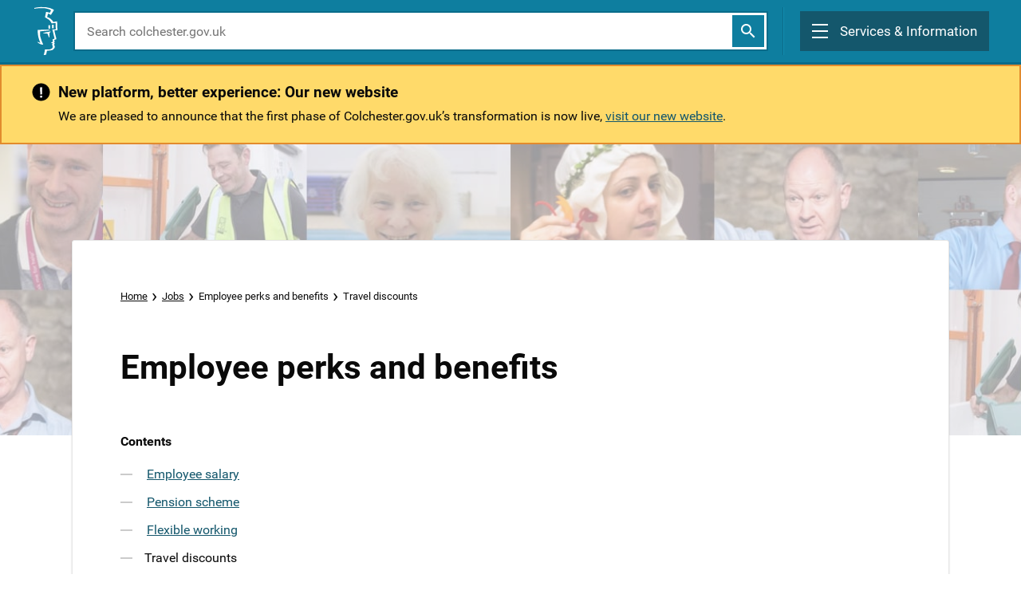

--- FILE ---
content_type: text/html; charset=utf-8
request_url: https://www.colchester.gov.uk/jobs/perks-and-benefits/?id=&page=travel--discounts
body_size: 24247
content:



<!DOCTYPE html>
<html lang="en-US" data-lang="en-US" crm-lang="en-US" dir="ltr" crm-lcid="1033"
	same-site-mode="None">
<head>
		
		<meta charset="utf-8" /><meta name="viewport" content="width=device-width,&#32;initial-scale=1.0" /><meta http-equiv="X-UA-Compatible" content="IE=edge" />
		<script type="text/javascript" >
				
        </script>
	<title>
	
		Employee perks and benefits
		&nbsp;· Colchester City Council
</title>
		
		<script src="/_portal/7b138792-1090-45b6-9241-8f8d96d8c372/Resources/ResourceManager?lang=en-US"></script>
	
	<script type="text/javascript">
        // Refresh all powerBI Iframes on Login in one Iframe
        window.addEventListener('message', function (event) {
            if (event && event.data && event.data == 'refreshPowerBI') {
                $("iframe.powerbi").each(function () {
                    this.src = this.src;
                });
            }
        });

        // Fix for incorrect viewport width setting in IE 10 on Windows Phone 8.
        if (navigator.userAgent.match(/IEMobile\/10\.0/)) {
            var msViewportStyle = document.createElement("style");
            msViewportStyle.appendChild(document.createTextNode("@-ms-viewport{width:auto!important}"));
            document.getElementsByTagName("head")[0].appendChild(msViewportStyle);
        }
    </script>
		
	
		<script>
!function(f,b,e,v,n,t,s)
{if(f.fbq)return;n=f.fbq=function(){n.callMethod?
n.callMethod.apply(n,arguments):n.queue.push(arguments)};
if(!f._fbq)f._fbq=n;n.push=n;n.loaded=!0;n.version='2.0';
n.queue=[];t=b.createElement(e);t.async=!0;
t.src=v;s=b.getElementsByTagName(e)[0];
s.parentNode.insertBefore(t,s)}(window, document,'script',
'https://connect.facebook.net/en_US/fbevents.js');
fbq('init', '1588113332572020');
fbq('track', 'PageView');
</script>
<noscript></noscript><img height="1" width="1" style="display:none" src="https://www.facebook.com/tr?id=1588113332572020&amp;ev=PageView&amp;noscript=1">
<!-- End Meta Pixel Code -->

<link rel="dns-prefetch" href="https://cbc-live-dotgovresources.azurewebsites.net/">
<link rel="dns-prefetch" href="https://cbc-dev-dotgovresources.azurewebsites.net/">
<link rel="dns-prefetch" href="https://cbccrmdata.blob.core.windows.net/">

<meta name="google-site-verification" content="0_bh327yA-LdhKsagI50xdXAbbnuGF6jxnOrh4CsyTk">
<!-- Twitter Tags -->
<meta name="twitter:site" content="@yourcolchester"> 
<meta name="twitter:title" content="Colchester City Council"> 
<meta name="twitter:image" content="https://cbccrmdata.blob.core.windows.net/noteattachment/CBC-null-preview-image-cbc-sharing-image-min.jpg">
<meta name="twitter:image:width" content="512">
<meta name="twitter:image:height" content="512">
<meta name="twitter:card" content="summary_large_image">
          
<!-- Facebook Tags -->
<meta property="og:image" content="https://cbccrmdata.blob.core.windows.net/noteattachment/CBC-null-preview-image-cbc-sharing-image-min.jpg">
<meta property="og:image:width" content="512">
<meta property="og:image:height" content="512">
<meta property="og:title" content="Colchester City Council">

		<link href="/bootstrap.min.css?1561408399000" rel="stylesheet" />

		<link href="https://content.powerapps.com/resource/powerappsportal/dist/font-awesome.bundle-3d8a58a48f.css" onerror="javascript:&#32;var&#32;target&#32;=&#32;event.target;&#32;var&#32;link&#32;=&#32;document.createElement(&#39;link&#39;);&#32;link.crossOrigin&#32;=&#32;target.crossOrigin;&#32;link.href&#32;=&#32;&#39;/dist/font-awesome.bundle-3d8a58a48f.css&#39;;&#32;link.rel&#32;=&#32;&#39;stylesheet&#39;;&#32;target.insertAdjacentElement(&#39;afterend&#39;,link);" rel="stylesheet" />

				<link href="https://content.powerapps.com/resource/powerappsportal/dist/preform.bundle-c7915b3e06.css" onerror="javascript:&#32;var&#32;target&#32;=&#32;event.target;&#32;var&#32;link&#32;=&#32;document.createElement(&#39;link&#39;);&#32;link.crossOrigin&#32;=&#32;target.crossOrigin;&#32;link.href&#32;=&#32;&#39;/dist/preform.bundle-c7915b3e06.css&#39;;&#32;link.rel&#32;=&#32;&#39;stylesheet&#39;;&#32;target.insertAdjacentElement(&#39;afterend&#39;,link);" rel="stylesheet" />


		
			


		
		<link href="/cbc-forms.css?1561408600000" rel="stylesheet" />
<link href="/theme.css?1671036996000" rel="stylesheet" />

		
		
		
		
		
	
		
		<link href="https://content.powerapps.com/resource/powerappsportal/dist/pwa-style.bundle-55718a4c0d.css" onerror="javascript:&#32;var&#32;target&#32;=&#32;event.target;&#32;var&#32;link&#32;=&#32;document.createElement(&#39;link&#39;);&#32;link.crossOrigin&#32;=&#32;target.crossOrigin;&#32;link.href&#32;=&#32;&#39;/dist/pwa-style.bundle-55718a4c0d.css&#39;;&#32;link.rel&#32;=&#32;&#39;stylesheet&#39;;&#32;target.insertAdjacentElement(&#39;afterend&#39;,link);" rel="stylesheet" />

		</head>
<body data-sitemap-state="/jobs/perks-and-benefits/:/jobs/:/"
	data-dateformat="dd/MM/yyyy"
	data-timeformat="h:mm tt"
	data-datetimeformat="dd/MM/yyyy h:mm tt"
	data-app-path="/"
	data-ckeditor-basepath="/js/BaseHtmlContentDesigner/Libs/msdyncrm_/libs/ckeditor/"
	data-case-deflection-url="/_services/search/7b138792-1090-45b6-9241-8f8d96d8c372">


	
		<link href="https://content.powerapps.com/resource/powerappsportal/dist/pcf-style.bundle-373a0f4982.css" onerror="javascript:&#32;var&#32;target&#32;=&#32;event.target;&#32;var&#32;link&#32;=&#32;document.createElement(&#39;link&#39;);&#32;link.crossOrigin&#32;=&#32;target.crossOrigin;&#32;link.href&#32;=&#32;&#39;/dist/pcf-style.bundle-373a0f4982.css&#39;;&#32;link.rel&#32;=&#32;&#39;stylesheet&#39;;&#32;target.insertAdjacentElement(&#39;afterend&#39;,link);" rel="stylesheet" />

			
	
		

	<div id="offlineNotificationBar" class="displayNone">
		<img alt="web" id="web" onerror="javascript:&#32;var&#32;target&#32;=&#32;event.target;&#32;var&#32;img&#32;=&#32;document.createElement(&#39;img&#39;);&#32;img.src&#32;=&#32;&#39;/css/images/web.png&#39;;&#32;img.alt&#32;=&#32;&#39;web&#39;;&#32;img.id&#32;=&#32;&#39;web&#39;&#32;;&#32;target.insertAdjacentElement(&#39;afterend&#39;,img);&#32;target.remove();" src="https://content.powerapps.com/resource/powerappsportal/img/web.png" />
		<div id="message">You&#8217;re offline. This is a read only version of the page.</div>
		<div id="close" onclick="this.parentElement.style.display='none';"><img alt="close" onerror="javascript:&#32;var&#32;target&#32;=&#32;event.target;&#32;var&#32;img&#32;=&#32;document.createElement(&#39;img&#39;);&#32;img.src&#32;=&#32;&#39;/css/images/close.png&#39;;&#32;img.alt&#32;=&#32;&#39;close&#39;;&#32;img.id&#32;=&#32;&#39;&#39;&#32;;&#32;target.insertAdjacentElement(&#39;afterend&#39;,img);&#32;target.remove();" src="https://content.powerapps.com/resource/powerappsportal/img/close.png" /></div>
	</div>

	

	<script type="text/javascript">
        window.DisableCkEditor = window.DisableCkEditor || {};
		DisableCkEditor.Value = 'False';
    </script>

	<script type="text/javascript">
        var enableOmniChannelWidgetWithSiteCopilot = 'False';
        if (enableOmniChannelWidgetWithSiteCopilot === "True" || enableOmniChannelWidgetWithSiteCopilot === "true") {
            const authUrl = window.location.origin + "/_services/auth/portalusertoken";
            const fetchWithRetries = async (url, options, retries) => {
                try {
                    const authResponse = await fetch(url, options);
                    const token = await authResponse.text();
                    sessionStorage['c2Token'] = token;
                } catch (err) {
                    if (retries === 1) throw err;
                    return await fetchWithRetries(url, options, retries - 1);
                }
            };
            fetchWithRetries(authUrl, { method: "POST" }, 4);
        }
    </script>

	<script type="text/javascript">
		var isPvaBotAuthenticated = sessionStorage['isPvaBotAuthenticated'];
		var isPortalUserLoggedIn = 'False';

        if ((isPvaBotAuthenticated != null || isPvaBotAuthenticated != undefined) && isPvaBotAuthenticated != isPortalUserLoggedIn) {
			sessionStorage['triggerPvaBotSignOut'] = true;
			sessionStorage.removeItem('c2Token');
            sessionStorage.removeItem('directLinetoken');
            sessionStorage.removeItem('conversation_Id');

			sessionStorage.removeItem('bot_c2Token');
			sessionStorage.removeItem('botdirectLinetoken');
            sessionStorage.removeItem('botconversation_Id');
		}
		sessionStorage['isPvaBotAuthenticated'] = isPortalUserLoggedIn;
    </script>

	<script type="text/javascript">
		window["CSPSettings"] = window["CSPSettings"] || {};
		window["CSPSettings"].nonce = '';
        window["FabricConfig"] = window["FabricConfig"] || {};
        window["FabricConfig"].mergeStyles = window["FabricConfig"].mergeStyles || {};
		window["FabricConfig"].mergeStyles.cspSettings = window["CSPSettings"];
        window["Microsoft"] = window["Microsoft"] || {};
		window["Microsoft"].Dynamic365 = {
			Portal: {
				
				User: {
					userName: '',
					firstName: '',
					lastName: '',
					email: '',
					contactId: '',
					userRoles: [],
				},
				
				version: '9.7.9.55',
				type: 'CustomerPortal',
				id: 'd40aeee5-a782-45ad-8f5a-540d634ba4ad', 
				geo: 'EUR', 
				tenant: 'daf70df5-6c4c-41cd-8dc3-738fa9579b30', 
				correlationId: '99dcb6d1-bd39-4b59-9424-a92b9cf3c2de',
                orgEnvironmentId: 'efbd3f6a-b35b-4c29-95dd-3ec5131e4974',
                orgId: '9784c9c2-bd8f-4588-922b-b727d4a027b1',
                portalProductionOrTrialType: 'Production',
                isTelemetryEnabled: 'True',
                InstrumentationSettings: {
                    instrumentationKey: '197418c5cb8c4426b201f9db2e87b914-87887378-2790-49b0-9295-51f43b6204b1-7172',
                    collectorEndpoint: 'https://eu-mobile.events.data.microsoft.com/OneCollector/1.0/'
                },
                timerProfileForBatching: 'NEAR_REAL_TIME',
                activeLanguages: ["en-US"],
                isClientApiEnabled: 'True'
            }
        };

		window["Microsoft"].Dynamic365.Portal.onPagesClientApiReady = (callback) => {
			return new Promise((resolve, reject) => {
				let isComplete = false;
				let timeoutId;
				const timeoutInterval = 10000;
		
				function handleReady() {
					if (!isComplete && window.$pages) {
						isComplete = true;
						clearTimeout(timeoutId);
						try {
							if (typeof callback === "function") {
								callback(window.$pages);
							}
						} catch (e) {
							console.error("onPagesClientApiReady callback error:", e);
						}
						resolve(window.$pages); // should we reject if callback throws an error
					}
				}
		
				if (window.$pages) {
					handleReady();
					return;
				}
		
				function sdkListener() {
					handleReady();
					window.removeEventListener('pagesSDKInitialized', sdkListener);
				}
		
				window.addEventListener('pagesSDKInitialized', sdkListener);
		
				timeoutId = setTimeout(() => {
					if (!isComplete) {
						window.removeEventListener('pagesSDKInitialized', sdkListener);
						if (window.$pages) {
							handleReady();
						} else {
							isComplete = true;
							reject(new Error('window.$pages not available.'));
						}
					}
				}, timeoutInterval);
			});
		};

        // Mark request not cacheable if Dynamics365PortalAnalytics cookie is being refreshed by the server or if the cookie in request header is invalid
		

        // For client side telemetry intializing Dynamics365PortalAnalytics cookie object
		
        window["Microsoft"].Dynamic365.Portal.dynamics365PortalAnalytics = 'Qzfmvb-kZVyeWZBpYRthpMU_Phi0DIqIZXYQxSMS95e18tHDbqSbGtOgGC5p1jQ-YQ6gpnShFl9aGXHaz7eEwFzWxRImFomMcQrITBiCnrL9gNr-sZwq27M9HgKghOu44oX7U-SFOuCJ-o4t6PSBYw2'; // CodeQL [SM00430] False Positive: only alphanumeric chars allowed, for non-alphanumeric char it will return INVALID_CHARACTERS_IN_COOKIE 
		

	</script>
	
	<script type="text/javascript">

		
    </script>

	
		







<style>
/**.ab-signin-up *,
#cbc-profile-action ul,
#cbc-profile-action p{
   display: none !important;
}**/

/* most popular articles, hide image */

.list-group .recent-articles .img-wrap {
  display: none;
}

</style>

<div class="hidden cbc-test-div  "></div>








  


<div id="myips" style="display:none" data-devip="185.25.58.204,109.169.6.135,86.14.185.51,88.105.191.20,92.24.233.31,88.105.178.242,85.211.140.135"></div>
<div id="cbcontent" style="display:none" data-confilter=""></div>
<div id="cbcsubject" style ="display:none" data-cbcsubjectfilter=""></div>
<div id="mainsubject" style ="display:none" data-mainsubject="no banner"></div>
<div id="hide-kb"  style="display" data-specifickb=""></div>
<noscript><iframe src="https://www.googletagmanager.com/ns.html?id=GTM-MH3S69H"
height="0" width="0" style="display:none;visibility:hidden"></iframe></noscript>
<script>
 document.addEventListener("DOMContentLoaded", function() {
 //https://api.ipstack.com/check?access_key = fc5f05d0284903f092b440575839a009 & callback =
    jQuery.getJSON('', function(data) {
     //var ips =$("#myips").data("devip");
     var iparray = ips.split(",");
     var content = $("#cbcontent").data("confilter");
     var contentarray = content.split(",");
     var cbcar =$( "#cbc-ar" ).hasClass( "arnum" );
     var cbcsubjectfilter =$("#cbcsubject").data("cbcsubjectfilter");
     var subjectarray = cbcsubjectfilter.split(",");
     //kb cat details
     var cbccat =$("#cbcipcat").data("cbcipcat");
     var hidekb = $("#hide-kb").data("specifickb");
     //console.log(hidekb);
    //console.log(JSON.stringify(data, null, 2));
     if(iparray !=""){
     //console.log(data.ip);
     if(iparray.indexOf(data.ip) == -1){
         if(cbcar){
           var cbcarnum =$("#cbc-ar").data("cbc-arnum");
           var gq = getquerry()["id"];
            console.log(gq);
            console.log(contentarray.indexOf(cbcarnum));
            for(var i=0; i< contentarray.length; i++){
             if(contentarray[i] == gq){
               window.location.href = 'http://www.colchester.gov.uk/splash';
             }
            }
         }
         else if(subjectarray=="" && contentarray =="" ){
           //console.log(subjectarray==""); 
           window.location.href = 'http://www.colchester.gov.uk/splash';
         }
         //content loop
         for(var i=0; i< contentarray.length; i++){
           if(contentarray[i] == window.location.pathname){
             //console.log("pathname");
            window.location.href = 'http://www.colchester.gov.uk/splash';
           }
          }
          //subject loop
          for(var i=0; i< subjectarray.length; i++){
           if(subjectarray[i] == $("#mainsubject").data("mainsubject") || subjectarray[i] == cbccat || subjectarray[i] == hidekb ){
            console.log("subject");
             window.location.href = 'http://www.colchester.gov.uk/splash';
           }
          } 
        }
     }
        
    });
  });
  
    function getquerry() {
      var vars = [],
          hash;
      var hashes = window.location.href.slice(window.location.href.indexOf('?') + 1).split('&');
      for (var i = 0; i < hashes.length; i++) {
          hash = hashes[i].split('=');
          vars.push(hash[0]);
          vars[hash[0]] = hash[1];
      }
      return vars;
  }
  
</script>













<script>
document.body.classList.add('');
 <!--document.getElementsByClassName('skyline-animation')[0].classList.add('animate-in');-->
</script>







   


<style>

#page {
    margin-top: 81px !important;
}

@media (min-width: 800px) {
    #page.page-home {
        margin-top: 126px!important;
    }
}


   
        
        

        
     

</style>

<!-- Start of ChatBot (www.chatbot.com) code -->
<script type="text/javascript">
   window.__be = window.__be || {};
window.__be.id = "5f5a0e10a67b6c000744c6e4";
(function () {
  const pages = [
    "https://www.colchester.gov.uk/recycling-and-rubbish-new/",
    "https://www.colchester.gov.uk/waste-and-recycling-spa/?action=Report",
    "https://www.colchester.gov.uk/waste-and-recycling-spa/?action=Check",
    "https://www.colchester.gov.uk/waste-and-recycling-spa/?action=Pay",
    "https://www.colchester.gov.uk/waste-and-recycling-spa/?action=Order",
    "https://www.colchester.gov.uk/waste-and-recycling-spa/?action=Book",
    "https://www.colchester.gov.uk/info/category/?id=recycling-rubbish",
    "https://www.colchester.gov.uk/info/category/?id=new-rubbish-collections",
    "https://www.colchester.gov.uk/info/cbc-article/?catid=new-rubbish-collections&id=KA-02415",
    "https://www.colchester.gov.uk/info/cbc-article/?catid=new-rubbish-collections&id=KA-01022",
    "https://www.colchester.gov.uk/info/cbc-article/?catid=new-rubbish-collections&id=KA-01024",
    "https://www.colchester.gov.uk/info/cbc-article/?catid=new-rubbish-collections&id=KA-01027",
    "https://www.colchester.gov.uk/info/cbc-article/?catid=new-rubbish-collections&id=KA-01028",
    "https://www.colchester.gov.uk/info/cbc-article/?catid=new-rubbish-collections&id=KA-01039",
    "https://www.colchester.gov.uk/info/cbc-article/?catid=new-rubbish-collections&id=KA-01083",
    "https://www.colchester.gov.uk/info/cbc-article/?catid=new-rubbish-collections&id=KA-01040",
    "https://www.colchester.gov.uk/info/cbc-article/?catid=new-rubbish-collections&id=KA-01074",
    "https://www.colchester.gov.uk/info/cbc-article/?catid=new-rubbish-collections&id=KA-03021",
    "https://www.colchester.gov.uk/info/category/?id=putting-your-rubbish-out",
    "https://www.colchester.gov.uk/info/cbc-article/?catid=putting-your-rubbish-out&id=KA-02545",
    "https://www.colchester.gov.uk/info/cbc-article/?catid=putting-your-rubbish-out&id=KA-01069",
    "https://www.colchester.gov.uk/info/cbc-article/?catid=putting-your-rubbish-out&id=KA-01029",
    "https://www.colchester.gov.uk/info/cbc-article/?catid=putting-your-rubbish-out&id=KA-01046",
    "https://www.colchester.gov.uk/info/cbc-article/?catid=putting-your-rubbish-out&id=KA-01068",
    "https://www.colchester.gov.uk/info/cbc-article/?catid=putting-your-rubbish-out&id=KA-01242",
    "https://www.colchester.gov.uk/info/cbc-article/?catid=putting-your-rubbish-out&id=KA-01084",
    "https://www.colchester.gov.uk/info/cbc-article/?catid=putting-your-rubbish-out&id=KA-01031",
    "https://www.colchester.gov.uk/info/cbc-article/?catid=putting-your-rubbish-out&id=KA-01072",
    "https://www.colchester.gov.uk/info/cbc-article/?catid=putting-your-rubbish-out&id=KA-01032",
    "https://www.colchester.gov.uk/info/cbc-article/?catid=putting-your-rubbish-out&id=KA-01048",
    "https://www.colchester.gov.uk/info/cbc-article/?catid=putting-your-rubbish-out&id=KA-01418",
    "https://www.colchester.gov.uk/info/category/?id=recycling-centres",
    "https://www.colchester.gov.uk/info/cbc-article/?catid=recycling-centres&id=KA-01075",
    "https://www.colchester.gov.uk/info/cbc-article/?catid=recycling-centres&id=KA-01079",
    "https://www.colchester.gov.uk/info/cbc-article/?catid=recycling-centres&id=KA-01080",
    "https://www.colchester.gov.uk/info/category/?id=help-with-collections",
    "https://www.colchester.gov.uk/info/cbc-article/?catid=help-with-collections&id=KA-01066",
    "https://www.colchester.gov.uk/info/cbc-article/?catid=help-with-collections&id=KA-01081",
    "https://www.colchester.gov.uk/info/cbc-article/?catid=help-with-collections&id=KA-01082",
    "https://www.colchester.gov.uk/info/category/?id=special-collections",
    "https://www.colchester.gov.uk/info/cbc-article/?catid=special-collections&id=KA-03195",
    "https://www.colchester.gov.uk/info/cbc-article/?catid=special-collections&id=KA-01012",
    "https://www.colchester.gov.uk/info/cbc-article/?catid=special-collections&id=KA-01035",
    "https://www.colchester.gov.uk/info/cbc-article/?catid=special-collections&id=KA-01071",
    "https://www.colchester.gov.uk/info/category/?id=events-projects",
    "https://www.colchester.gov.uk/info/cbc-article/?catid=events-projects&id=KA-02526",
    "https://www.colchester.gov.uk/info/cbc-article/?catid=events-projects&id=KA-02829",
    "https://www.colchester.gov.uk/info/cbc-article/?catid=events-projects&id=KA-01077",
    "https://www.colchester.gov.uk/info/cbc-article/?catid=events-projects&id=KA-01076",
  ];

  if (pages.indexOf(window.location.href) === -1) return;

  var be = document.createElement("script");
  be.type = "text/javascript";
  be.async = true;
  be.src =
    ("https:" == document.location.protocol ? "https://" : "http://") +
    "cdn.chatbot.com/widget/plugin.js";
  var s = document.getElementsByTagName("script")[0];
  s.parentNode.insertBefore(be, s);
})();

</script>
<!-- End of ChatBot code -->






<header class="new-template-updated" >
  <nav class="new-header 
     
        
        

        
     
    " id="header">
    <div class="overlay" id="overlay"></div>

    <header class="header">
      <div class="header-container">

        
            <a class="header-logo" role="link" href="/" >
              <img
                src="https://cbc-live-dotgovresources.azurewebsites.net/assets/images/logo.svg"
                alt="colchester.gov.uk logo"
                class="header-logo-icon"
              />
              <div style="opacity: 0; margin: 10px !important;" class="header-logo-seperator"></div>
              <div class="header-logo-text">
                Colchester
                <div>City Council</div>
              </div>
            </a>

            <style>
            @media (min-width: 800px) {
                .new-header.homepage .header-logo-text {
                    font-size: 24px !important;
                    line-height: 28px !important;
                }
                @media (min-width: 800px) {
                    .new-header .header-logo-icon {
                        width: 32px !important;
                    }
            </style>


            <div class="header-search-container">
               <div class="header-search-open" id="header_search_open" role="button" aria-label="show search">
                    <i class="icon-search header-search-open-icon" style="color: #fff !important;"></i>
                </div>

                <div class="header-search">
                  <form role="search" method="GET" action="/search/">
                    <input
                      name="q"
                      type="text"
                      class="header-search-input"
                      placeholder="Search colchester.gov.uk"
                      aria-label="search colchester.gov.uk"
                    />
                    <button type="submit" class="header-search-button" aria-label="submit">
                        <i class="icon-search homepage-search-icon" ></i>
                    </button>
                  </form>
                </div>

            </div>
      



        <div class="header-menu" id="menu-button" role="button" aria-expanded="false" aria-controls="menu" tabindex="0" aria-label="Main menu">
          <div class="header-menu-burger" >
            <div></div>
            <div></div>
            <div></div>
          </div>
          <div class="header-menu-text">Services & Information</div>
        </div>
      </div>



    </header>

    <div class="menu" id="menu" style="position: fixed;">
      <div class="menu-mobile">
        <div class="menu-mobile-search">
           <form role="search" method="GET" action="/search/">
              <input
                name="q"
                type="text"
                class="menu-mobile-search-input"
                placeholder="Search colchester.gov.uk"
                aria-label="search colchester.gov.uk"
              />
              <button class="menu-mobile-search-button" aria-label="submit">
                <i class="icon-search homepage-search-icon"></i>
              </button>
            </form>
        </div>

        <ul class="menu-mobile-list">
          <li>  
            <div class="menu-mobile-icon-container">
                <span class="menu-mobile-icon">
                    <i class="fa fa-arrow-down" aria-hidden="true"></i>
                </span>
            </div>
            <a href="/council-services">View all our services by A-Z</a>
           </li>
          <li>
            <div class="menu-mobile-icon-container">
                <span class="menu-mobile-icon">
                    <i class="fa fa-arrow-down" aria-hidden="true"></i>
                </span>
            </div>
            <a href="/business">Business</a>
          </li>
          <li>
            <div class="menu-mobile-icon-container">
                <span class="menu-mobile-icon">
                    <i class="fa fa-arrow-down" aria-hidden="true"></i>
                </span>
            </div>
            <a href="/our-council">Your Council</a>
          </li>
          <li>
            <div class="menu-mobile-icon-container">
                <span class="menu-mobile-icon">
                    <i class="fa fa-arrow-down" aria-hidden="true"></i>
                </span>
            </div>
            <a href="/latest-news/">Latest News</a>
          </li>

          
            

                <li>
                    <div class="menu-mobile-icon-container menu-mobile-icon-container-user">
                        <span class="menu-mobile-icon">
                            <svg width="20px" height="20px" viewBox="0 0 19 19" version="1.1" xmlns:xlink="http://www.w3.org/1999/xlink" xmlns="http://www.w3.org/2000/svg">
                              <g id="Group-9" transform="translate(0.1000977 0.09997559)">
                                <g id="Group-10">
                                  <path d="M18 9.02201C18 4.0489 13.9511 0 9.02201 0C4.0489 0 0 4.0489 0 9.02201C0 13.9511 4.0489 18 9.02201 18C13.9511 18 18 13.9511 18 9.02201ZM9.02201 9.50611C12.0147 9.50611 14.4792 11.8386 14.7433 14.7873C16.2396 13.291 17.1638 11.2665 17.1638 9.02201C17.1638 4.489 13.511 0.836186 9.02201 0.836186C4.489 0.836186 0.836186 4.489 0.836186 9.02201C0.836186 11.2665 1.76039 13.291 3.25672 14.7873C3.52078 11.8386 5.98533 9.50611 9.02201 9.50611ZM9.02201 10.3423C11.8386 10.3423 14.0391 12.6748 13.9071 15.4914C12.5428 16.5477 10.8264 17.1638 9.02201 17.1638C7.17359 17.1638 5.45721 16.5477 4.09291 15.4914C3.96088 12.6748 6.16137 10.3423 9.02201 10.3423Z" id="Shape" fill="#FFFFFF" fill-rule="evenodd" stroke="#FFFFFF" stroke-width="0.2" />
                                  <path d="M6.63158 3.31579C6.63158 1.46842 5.12654 0 3.33931 0C1.50504 0 0 1.46842 0 3.31579C0 5.11579 1.50504 6.63158 3.33931 6.63158C5.12654 6.63158 6.63158 5.11579 6.63158 3.31579ZM0.893617 3.31579C0.893617 1.94211 1.97536 0.9 3.33931 0.9C4.65622 0.9 5.73796 1.94211 5.73796 3.31579C5.73796 4.64211 4.65622 5.73158 3.33931 5.73158C1.97536 5.73158 0.893617 4.64211 0.893617 3.31579Z" transform="translate(5.68421 1.894737)" id="Shape" fill="#FFFFFF" fill-rule="evenodd" stroke="#FFFFFF" stroke-width="0.2" />
                                </g>
                              </g>
                            </svg>
                        </span>
                    </div>
                    <a href="/service-signin/">Sign in / Register</a>
                </li>

            
          
          
        </ul>
      </div>

      <div class="menu-desktop">
        <div class="menu-desktop-links">
          <div class="menu-desktop-links-left">
            <h2 class="menu-desktop-links-header">Services</h2>
            <ul class="menu-desktop-links-list">

              <li>
                <div class="menu-desktop-icon-container">
                    <span class="menu-desktop-icon">
                        <i class="fa fa-arrow-down" aria-hidden="true"></i>
                    </span>
                </div>
                <a href="/planning/">Planning</a> | <a href="/building-control">Building control</a> | <a href="/local-land-charges">Local land charges</a>
              </li>
              <li>
                <div class="menu-desktop-icon-container">
                    <span class="menu-desktop-icon">
                        <i class="fa fa-arrow-down" aria-hidden="true"></i>
                    </span>
                </div>
                <a href="/recycling-and-rubbish">Recycling and rubbish</a>
              </li>
              <li>
                <div class="menu-desktop-icon-container">
                    <span class="menu-desktop-icon">
                        <i class="fa fa-arrow-down" aria-hidden="true"></i>
                    </span>
                </div>
                <a href="/sustainability/what-you-can-do/?id=&page=rubbish--and--recycling--in--colchester#rubbish--and--recycling--in--colchester">Climate change and sustainability</a>
              </li>
              <li>
              <li>
                <div class="menu-desktop-icon-container">
                    <span class="menu-desktop-icon">
                        <i class="fa fa-arrow-down" aria-hidden="true"></i>
                    </span>
                </div>
                <a href="/council-tax">Council Tax</a>
              </li>
              <li>
                <div class="menu-desktop-icon-container">
                    <span class="menu-desktop-icon">
                        <i class="fa fa-arrow-down" aria-hidden="true"></i>
                    </span>
                </div>
                <a href="/housing-benefit-and-lcts/">Benefits and support</a>
              </li>
              <li>
                <div class="menu-desktop-icon-container">
                    <span class="menu-desktop-icon">
                        <i class="fa fa-arrow-down" aria-hidden="true"></i>
                    </span>
                </div>
                <a href="/make-a-payment/">Make a payment</a>
              </li>
                <li>
                <div class="menu-desktop-icon-container">
                    <span class="menu-desktop-icon">
                        <i class="fa fa-arrow-down" aria-hidden="true"></i>
                    </span>
                </div>
                <a href="/elections/">Elections</a>
              </li>
              <li>
                <div class="menu-desktop-icon-container">
                    <span class="menu-desktop-icon">
                        <i class="fa fa-arrow-down" aria-hidden="true"></i>
                    </span>
                </div>
                <a href="/housing">Housing</a>
              </li>
              <li>
                <div class="menu-desktop-icon-container">
                    <span class="menu-desktop-icon">
                        <i class="fa fa-arrow-down" aria-hidden="true"></i>
                    </span>
                </div>
                <a href="/our-community">Your local community</a>
              </li>
              <li>
                <div class="menu-desktop-icon-container">
                    <span class="menu-desktop-icon">
                        <i class="fa fa-arrow-down" aria-hidden="true"></i>
                    </span>
                </div>
                <a href="/parking-and-travel">Parking and travel</a>
              </li>
              <li>
                <div class="menu-desktop-icon-container">
                    <span class="menu-desktop-icon">
                        <i class="fa fa-arrow-down" aria-hidden="true"></i>
                    </span>
                </div>
                <a href="/environmental-protection/">Environmental Protection</a>
              </li>
              <li>
                <div class="menu-desktop-icon-container">
                    <span class="menu-desktop-icon">
                        <i class="fa fa-arrow-down" aria-hidden="true"></i>
                    </span>
                </div>
                <a href="https://www.visitcolchester.com">Leisure, events and museums</a>
              </li>
            </ul>
          </div>

          <div class="menu-desktop-links-right">
            <h2 class="menu-desktop-links-header">Information</h2>
            <ul class="menu-desktop-links-list">
              <li>
                <div class="menu-desktop-icon-container">
                    <span class="menu-desktop-icon">
                        <i class="fa fa-arrow-down" aria-hidden="true"></i>
                    </span>
                </div>
                <a href="/business">Business</a>
              </li>
              <li>
                <div class="menu-desktop-icon-container">
                    <span class="menu-desktop-icon">
                        <i class="fa fa-arrow-down" aria-hidden="true"></i>
                    </span>
                </div>
                <a href="/our-council">Your Council</a>
              </li>
                <li>
                <div class="menu-desktop-icon-container">
                    <span class="menu-desktop-icon">
                        <i class="fa fa-arrow-down" aria-hidden="true"></i>
                    </span>
                </div>
                <a href="/gethelp/report-online/">Report online</a>
              </li>
              <li>
                <div class="menu-desktop-icon-container">
                    <span class="menu-desktop-icon">
                        <i class="fa fa-arrow-down" aria-hidden="true"></i>
                    </span>
                </div>
                <a href="/gethelp/apply-online/">Apply online</a>
              </li>
              <li>
                <div class="menu-desktop-icon-container">
                    <span class="menu-desktop-icon">
                        <i class="fa fa-arrow-down" aria-hidden="true"></i>
                    </span>
                </div>
                <a href="/latest-news/">Latest news</a>
              </li>
            </ul>

            <h2 class="menu-desktop-links-header">Your account</h2>
            <ul class="menu-desktop-links-list">

            
                

                    <li>
                        <div class="menu-desktop-icon-container">
                    <span class="menu-desktop-icon">
                                <i class="fa fa-arrow-down" aria-hidden="true"></i>
                            </span>
                        </div>
                        <a href="/service-signin/">Sign In</a>
                    </li>
                    <li>
                        <div class="menu-desktop-icon-container">
                    <span class="menu-desktop-icon">
                                <i class="fa fa-arrow-down" aria-hidden="true"></i>
                            </span>
                        </div>
                        <a href="/service-signin/">Register</a>
                    </li>

                
            

            </ul>
          </div>
        </div>
        <div class="menu-desktop-bottom">
          <img
            src="https://cbc-live-dotgovresources.azurewebsites.net/assets/images/logo.svg"
            alt=""
            class="menu-desktop-bottom-icon"
          />
          <div class="menu-desktop-bottom-seperator"></div>

          <div class="menu-desktop-bottom-text">
            <div>Can't find the service you are looking for?</div>
            <a href="/council-services">View all our services by A-Z</a>
          </div>
        </div>

        <div class="menu-desktop-close" id="desktop-menu-button" role="button" tabindex="0" aria-label="Close menu"></div>

      </div>
    </div>
  </nav>
</header>

<div id="page" class="small-12 large-12 columns 

 
        
        

        
     

">




<!-- pages without the banner -->


  

       
     
     
        
           
        <div class="new-template-updated">
    <div class="notice-homepage" role="region" aria-label="Important notice" style="background:#ffcc33ba;">
        <div class="notice-homepage-container">
           
            <div class="notice-homepage-icon">
                <span>
                    <svg width="23px" height="24px" viewBox="0 0 23 24" version="1.1" xmlns:xlink="http://www.w3.org/1999/xlink" xmlns="http://www.w3.org/2000/svg">
                     
                        <g id="Icon-/-Important-/-Grey-1200" transform="translate(0.5 0.5)">
                            <path d="M11 22C17.0751 22 22 17.0751 22 11C22 4.92487 17.0751 0 11 0C4.92487 0 0 4.92487 0 11C0 17.0751 4.92487 22 11 22Z" transform="translate(0 1)" id="Oval" fill="inherit" stroke="none"></path>
                            <g id="!" fill="#FFFFFF">
                                <path d="M12.1118 14.9697L10.0024 14.9697L9.70361 6.10156L12.4106 6.10156L12.1118 14.9697ZM11.0571 16.3584Q11.6987 16.3584 12.0898 16.7363Q12.481 17.1143 12.481 17.7031Q12.481 18.2832 12.0898 18.6611Q11.6987 19.0391 11.0571 19.0391Q10.4243 19.0391 10.0332 18.6611Q9.64209 18.2832 9.64209 17.7031Q9.64209 17.123 10.0332 16.7407Q10.4243 16.3584 11.0571 16.3584Z"></path>
                            </g>
                        </g>
                    </svg>
                </span>
            </div>
            <div class="notice-homepage-content">            
                  <h2 id="title-container" class="notice-homepage-heading"></h2>

<p id="message-container"></p>

<script>
document.addEventListener('DOMContentLoaded', function() { 

    // Edit startDate and expirationDate times that maintenance message needs to be displayed
    var startDate = new Date('December 01, 2025 07:00:00'); // Start date/time
    var expirationDate = new Date('January 31, 2026 17:00:00'); // End date/time
    
    var currentDate = new Date();
    var messageContainer = document.getElementById('message-container');
    var titleContainer = document.getElementById('title-container');

    if (currentDate > startDate && currentDate < expirationDate) {
        // Maintenance message
        titleContainer.innerHTML = 'New platform, better experience: Our new website';
        messageContainer.innerHTML = 'We are pleased to announce that the first phase of Colchester.gov.uk’s transformation is now live, <a href="https://www.new.colchester.gov.uk/" target="_blank">visit our new website</a>.';

        // Regular message  = 'Some of our systems will be unavailable on Saturday 12 July due to scheduled maintenance. Services including our online map facility, Environmental Protection, Licensing, Food Safety and Hygiene, Food Business, Private Housing, Disabled Facilities Grants, and Health and Safety may be impacted during this period. We appreciate your patience during this time and apologise for any inconvenience.';
    } else {
        // Default message
        titleContainer.innerHTML = 'Cost of living support';
        messageContainer.innerHTML = 'Colchester City Council is providing <a href="https://www.colchester.gov.uk/cost-of-living-support/">support for residents</a> facing the cost of living crisis.';
    }
});


</script>                             
                            
             </div>
            </div>  
        </div>
    </div>         
          
            
            
        
    

















     

    
    

     
    

    
    


    
        
            
            
                
            
        
    











<div id="cbc-page-wrap" class="colch-series-page-template" data-page-url="/jobs/perks-and-benefits/">



	

	<!-- add anti-forgery token-->
	<div id="antiforgerytoken" data-url="/_layout/tokenhtml"></div>

	
			<!-- Client Telemetry init if telemetry enabled-->
			<script onerror="javascript:&#32;var&#32;target&#32;=&#32;event.target;&#32;var&#32;script&#32;=&#32;document.createElement(&#39;script&#39;);&#32;script.crossOrigin&#32;=&#32;target.crossOrigin;&#32;script.src&#32;=&#32;&#39;/dist/client-telemetry.bundle-f9f45b65a6.js&#39;;&#32;script.type&#32;=&#32;&#39;text/javascript&#39;;&#32;target.insertAdjacentElement(&#39;afterend&#39;,script);" src="https://content.powerapps.com/resource/powerappsportal/dist/client-telemetry.bundle-f9f45b65a6.js" type="text/javascript"></script>

		
	
		<!-- Client Telemetry Wrapper init -->
		<script onerror="javascript:&#32;var&#32;target&#32;=&#32;event.target;&#32;var&#32;script&#32;=&#32;document.createElement(&#39;script&#39;);&#32;script.crossOrigin&#32;=&#32;target.crossOrigin;&#32;script.src&#32;=&#32;&#39;/dist/client-telemetry-wrapper.bundle-633e70f51b.js&#39;;&#32;script.type&#32;=&#32;&#39;text/javascript&#39;;&#32;target.insertAdjacentElement(&#39;afterend&#39;,script);" src="https://content.powerapps.com/resource/powerappsportal/dist/client-telemetry-wrapper.bundle-633e70f51b.js" type="text/javascript"></script>

		<script>
			window.clientLogWrapper = new ClientLogWrapper();
		</script>
		<script onerror="javascript:&#32;var&#32;target&#32;=&#32;event.target;&#32;var&#32;script&#32;=&#32;document.createElement(&#39;script&#39;);&#32;script.crossOrigin&#32;=&#32;target.crossOrigin;&#32;script.src&#32;=&#32;&#39;/dist/preform.moment_2_29_4.bundle-4fdd3f639b.js&#39;;&#32;script.type&#32;=&#32;&#39;text/javascript&#39;;&#32;target.insertAdjacentElement(&#39;afterend&#39;,script);" src="https://content.powerapps.com/resource/powerappsportal/dist/preform.moment_2_29_4.bundle-4fdd3f639b.js" type="text/javascript"></script>

		

		<script onerror="javascript:&#32;var&#32;target&#32;=&#32;event.target;&#32;var&#32;script&#32;=&#32;document.createElement(&#39;script&#39;);&#32;script.crossOrigin&#32;=&#32;target.crossOrigin;&#32;script.src&#32;=&#32;&#39;/dist/pcf-dependency.bundle-805a1661b7.js&#39;;&#32;script.type&#32;=&#32;&#39;text/javascript&#39;;&#32;target.insertAdjacentElement(&#39;afterend&#39;,script);" src="https://content.powerapps.com/resource/powerappsportal/dist/pcf-dependency.bundle-805a1661b7.js" type="text/javascript"></script>

							   <script onerror="javascript:&#32;var&#32;target&#32;=&#32;event.target;&#32;var&#32;script&#32;=&#32;document.createElement(&#39;script&#39;);&#32;script.crossOrigin&#32;=&#32;target.crossOrigin;&#32;script.src&#32;=&#32;&#39;/dist/pcf.bundle-b48d7dca38.js&#39;;&#32;script.type&#32;=&#32;&#39;text/javascript&#39;;&#32;target.insertAdjacentElement(&#39;afterend&#39;,script);" src="https://content.powerapps.com/resource/powerappsportal/dist/pcf.bundle-b48d7dca38.js" type="text/javascript"></script>

							   <script onerror="javascript:&#32;var&#32;target&#32;=&#32;event.target;&#32;var&#32;script&#32;=&#32;document.createElement(&#39;script&#39;);&#32;script.crossOrigin&#32;=&#32;target.crossOrigin;&#32;script.src&#32;=&#32;&#39;/dist/pcf-extended.bundle-b0e01b5622.js&#39;;&#32;script.type&#32;=&#32;&#39;text/javascript&#39;;&#32;target.insertAdjacentElement(&#39;afterend&#39;,script);" src="https://content.powerapps.com/resource/powerappsportal/dist/pcf-extended.bundle-b0e01b5622.js" type="text/javascript"></script>

						
	<div class="new-template-updated 
     



    
">

     




    

    

    <div class="banner-generic" style="background-image: url('https://cbccrmdata.blob.core.windows.net/noteattachment/CBC-careers-careers-banner-image-new img-min (1).jpg'); background-repeat: repeat-x; background-size: auto 100%;)">
  <div class="new-template" style="background-color: rgba(245, 246, 251, .4); width: 100%; height: 100%;">
  
  </div>
</div>



    <div class="page-container">
        <main>

             
  

 
  

  

 







    
    
    


    
        
        
    
        
        
    
        
        
    
        
        
            
            

            


 
          
          





            <div class="page">
                

 


 



    

    

    

        

            

                
            

            

            
                
            

        
    

            
                
            
    

            
                
            
    

            
                
            
    

            
                
            
    

            
                
            
    

            
                
            
    

            
                
            
    

            
                
            
    

            
                
            
    







<nav aria-label="Breadcrumb" class="page-breadcrumb">
    
        

        
        

        

            <a class="page-breadcrumb-block" href="/">
                <span>Home</span>
            </a>

        

    
        

        
        

        

            <a 
            class="
                page-breadcrumb-block
                
            " 
                 href="/jobs" 

                 
            >
                <span>Jobs</span>
            </a>

            

        

    
        

        
        

        

            <a 
            class="
                page-breadcrumb-block
                 disabled 
            " 
                

                    
            >
                <span>Employee perks and benefits</span>
            </a>

            

        

    

    

    
        <a class="page-breadcrumb-block disabled" aria-current="page">
            <span>Travel discounts</span>
        </a>
    
</nav>

                <div class="page-row">
                    <div class="page-content">
                        <h1 class="heading-xl-grey1200"><strong>Employee perks and benefits</strong></h1>

<div class="list-content-links">
    <p class="list-content-links-title" id="series-contents-title"><strong>Contents</strong></p>     
        
    <ul role="navigation" aria-labelledby="series-contents-title">
        
            

            

                  
                
              
            

            <li >

                
                    <a href="/jobs/perks-and-benefits/?id=&page=employee--salary">Employee salary</a>
                
            </li>
        
            

            

                  
                
              
            

            <li >

                
                    <a href="/jobs/perks-and-benefits/?id=&page=pension--scheme">Pension scheme</a>
                
            </li>
        
            

            

                  
                
              
            

            <li >

                
                    <a href="/jobs/perks-and-benefits/?id=&page=flexible--working">Flexible working</a>
                
            </li>
        
            

            

                  
                
              
            

            <li  aria-current >

                
                    Travel discounts
                
            </li>
        
            

            

                  
                
              
            

            <li >

                
                    <a href="/jobs/perks-and-benefits/?id=&page=employee--wellbeing">Employee wellbeing</a>
                
            </li>
        
            

            

                  
                
              
            

            <li >

                
                    <a href="/jobs/perks-and-benefits/?id=&page=annual--leave">Annual leave</a>
                
            </li>
        
            

            

                  
                
              
            

            <li >

                
                    <a href="/jobs/perks-and-benefits/?id=&page=gym--and--leisure--membership">Gym and leisure membership</a>
                
            </li>
        
            

            

                  
                
              
            

            <li >

                
                    <a href="/jobs/perks-and-benefits/?id=&page=learning--and--development">Learning and development</a>
                
            </li>
        
            

            

                  
                
              
            

            <li >

                
                    <a href="/jobs/perks-and-benefits/?id=&page=discounted--healthcare">Discounted healthcare</a>
                
            </li>
        
            

            

                  
                
              
            

            <li >

                
                    <a href="/jobs/perks-and-benefits/?id=&page=relocation">Relocation</a>
                
            </li>
        
            

            

                  
                
              
            

            <li >

                
                    <a href="/jobs/perks-and-benefits/?id=&page=online--discounts">Online discounts</a>
                
            </li>
        
    </ul>
</div>

                    </div>

                    <div class="page-sidebar"></div>
                </div>

                <div class="page-row">

                      <div class="page-content">
  <hr class="page-hr">

    <div style="position: relative">
        <span id="Online--discounts" class="page-offsetID"></span>
    </div>

    <h2 class="heading-l-grey1200">Travel discounts</h2>
     
    <div class="article-content">
        <div class="editable-content">
            <p>The Council are committed to making a difference to our local environment. Reducing traffic congestion in Colchester is one part of our greener vision for the town and surrounding areas.</p>

<p>We believe it’s our social responsibility to lead by example, which is why we have a workplace Travel Plan. This plan aims to reduce our employees’ reliance on their cars to travel to work by offering incentives and assistance to help everyone to reconsider their choices.</p>

<p>Our Travel Plan incentives include:</p>

<ul>
	<li>The Bike2Work scheme which allows you to obtain a bike and accessories for less than the retail price</li>
	<li>Secure cycle parking, lockers and shower facilities in our Rowan House offices and Colchester Leisure World</li>
	<li>Free adult cycle training and bicycle maintenance workshops</li>
	<li>Access to a free pool bike scheme for work purposes</li>
	<li>Personal journey planning and links to public transport</li>
	<li>Interest-free season ticket loan</li>
	<li>Significant discounts on bus and train travel</li>
	<li>Discounted Park and Ride and the new Bike Loan Scheme</li>
	<li>Car share matching scheme</li>
	<li>Emergency "lift home" scheme</li>
	<li>Walking Buddies</li>
	<li>Discounted car parking for employees who cannot avoid using their car to get to work</li>
	<li>Mileage rates for bicycles and motorcycles</li>
</ul>

        </div>
    </div>
  
     
    
    
 


  <p style="color: #6F777B; margin-top: 30px; margin-bottom: 0;">Page last reviewed: 12 September 2025</p>



        <div class="article-series-navigation-container" role="navigation" aria-label="pagination">
        <div role="list">

        
            

                  
                
                
            

            
            <a class="article-series-navigation" href="/jobs/perks-and-benefits/?id=&page=flexible--working#flexible--working" role="listitem">
                <span class="article-series-navigation-svg-container">
                    <span class="icon-rotate-180"><svg width="23px" height="16px" viewBox="0 0 23 16" version="1.1" xmlns:xlink="http://www.w3.org/1999/xlink" xmlns="http://www.w3.org/2000/svg">
  <desc>Created with Lunacy</desc>
  <defs>
    <rect width="23.0000019" height="16" id="artboard_1"></rect>
    <clipPath id="clip_1">
      <use xlink:href="#artboard_1" clip-rule="evenodd"></use>
    </clipPath>
  </defs>
  <g id="Icon-/-Arrow-/-Grey-1200" clip-path="url(#clip_1)">
    <use xlink:href="#artboard_1" stroke="none" fill="#FFFFFF"></use>
    <path d="M0 0L19.8186 0" transform="translate(1.629395 8.5)" id="Line" fill="none" stroke="inherit" stroke-width="2" stroke-linecap="round"></path>
    <path d="M0 0L6 6" transform="translate(15 2)" id="Line" fill="none" stroke="inherit" stroke-width="2" stroke-linecap="round"></path>
    <path d="M0 6L6 0" transform="translate(15 9)" id="Line" fill="none" stroke="inherit" stroke-width="2" stroke-linecap="round"></path>
  </g>
</svg></span>
                </span>

                <span>
                    <p><strong>Previous</strong></p>
                    <p class="article-series-navigation-link">Flexible working</p>
                </span>
            </a>
            
        

        
            

                  
                
                
            

            <a class="article-series-navigation" href="/jobs/perks-and-benefits/?id=&page=employee--wellbeing#employee--wellbeing" role="listitem">
                <span class="article-series-navigation-svg-container">
                    <span><svg width="23px" height="16px" viewBox="0 0 23 16" version="1.1" xmlns:xlink="http://www.w3.org/1999/xlink" xmlns="http://www.w3.org/2000/svg">
  <desc>Created with Lunacy</desc>
  <defs>
    <rect width="23.0000019" height="16" id="artboard_1"></rect>
    <clipPath id="clip_1">
      <use xlink:href="#artboard_1" clip-rule="evenodd"></use>
    </clipPath>
  </defs>
  <g id="Icon-/-Arrow-/-Grey-1200" clip-path="url(#clip_1)">
    <use xlink:href="#artboard_1" stroke="none" fill="#FFFFFF"></use>
    <path d="M0 0L19.8186 0" transform="translate(1.629395 8.5)" id="Line" fill="none" stroke="inherit" stroke-width="2" stroke-linecap="round"></path>
    <path d="M0 0L6 6" transform="translate(15 2)" id="Line" fill="none" stroke="inherit" stroke-width="2" stroke-linecap="round"></path>
    <path d="M0 6L6 0" transform="translate(15 9)" id="Line" fill="none" stroke="inherit" stroke-width="2" stroke-linecap="round"></path>
  </g>
</svg></span>
                </span>

                <span> 
                    <p><strong>Next</strong></p>
                    <p class="article-series-navigation-link">Employee wellbeing</p>
                </span>
            </a>
           
        

        </div>
    </div>

</div>


                    <aside class="page-sidebar">   

    <div>
        
 





        
             




  

        
    </div>

     
        

        <div style="display: flex; justify-content: flex-end; align-items: center;">
            <a href="#" class="article-back-to-top" aria-hidden="true">
                <span class="icon-rotate-270"><svg width="23px" height="16px" viewBox="0 0 23 16" version="1.1" xmlns:xlink="http://www.w3.org/1999/xlink" xmlns="http://www.w3.org/2000/svg">
  <desc>Created with Lunacy</desc>
  <defs>
    <rect width="23.0000019" height="16" id="artboard_1"></rect>
    <clipPath id="clip_1">
      <use xlink:href="#artboard_1" clip-rule="evenodd"></use>
    </clipPath>
  </defs>
  <g id="Icon-/-Arrow-/-Grey-1200" clip-path="url(#clip_1)">
    <use xlink:href="#artboard_1" stroke="none" fill="#FFFFFF"></use>
    <path d="M0 0L19.8186 0" transform="translate(1.629395 8.5)" id="Line" fill="none" stroke="inherit" stroke-width="2" stroke-linecap="round"></path>
    <path d="M0 0L6 6" transform="translate(15 2)" id="Line" fill="none" stroke="inherit" stroke-width="2" stroke-linecap="round"></path>
    <path d="M0 6L6 0" transform="translate(15 9)" id="Line" fill="none" stroke="inherit" stroke-width="2" stroke-linecap="round"></path>
  </g>
</svg></span>
                <span>Back to top</span>
            </a>
        </div>

    


</aside> 

                </div>
            </div>

        </main>

         <aside>
            
 <div class="new-homepage-subscribe">
    <div class="new-homepage-subscribe-left">
      <h2 class="heading-l-grey1200 new-homepage-subscribe-title">Subscribe</h2>
      
        <p>Subscribe to receive updates on Council news, events and offers, green living, leisure and sport, museums, committees, jobs and more.</p>
       <br>
     
        <a href="https://pages.comms.colchester.gov.uk/pages/subscribe" type="submit" class="button-small">Subscribe</a>
       
    </div>
  
     
    </div>
  </div>
</form>


        </aside>

    </div>
</div>


	<script onerror="javascript:&#32;var&#32;target&#32;=&#32;event.target;&#32;var&#32;script&#32;=&#32;document.createElement(&#39;script&#39;);&#32;script.crossOrigin&#32;=&#32;target.crossOrigin;&#32;script.src&#32;=&#32;&#39;/dist/pcf-loader.bundle-f4a0e619b8.js&#39;;&#32;script.type&#32;=&#32;&#39;text/javascript&#39;;&#32;target.insertAdjacentElement(&#39;afterend&#39;,script);" src="https://content.powerapps.com/resource/powerappsportal/dist/pcf-loader.bundle-f4a0e619b8.js" type="text/javascript"></script>

		
		
	

	
		<div id="pp-native-controls-react-root"></div>
<script>window._nativeControlConfig = { "publicPath":"https://content.powerapps.com/resource/powerappsportal/controls", "versions": {"pcf_loader":"0.0.42","pcf_controls":"3.22.4","mf_shared":"0.2.23","host":"0.13.0","data_grid":"1.11.5","controls_fluent_v9":"0.0.45"} }</script>
<script defer="defer" src="https://content.powerapps.com/resource/powerappsportal/controls/host/main.926c9ede68.chunk.js"></script>
		
	
	
		 


   

      
   
  
   
   
   
</div>
  
 
     

    



     </div>


<div class="new-template-updated">
<footer class="new-footer">
  <div class="new-footer-container">
    <div class="new-footer-first">
      <div class="new-footer-first-column-left">
        <h2 class="new-footer-first-column-heading">Information</h2>

        <div class="new-footer-first-column-left-columns">
     
            <ul>
              <li><a href="/jobs">Jobs</a></li>
              <li><a href="/council-data/foi/">Freedom of information</a></li>
              <li>
                <a href="/compliments-and-complaints">Help us get it right</a>
              </li>
             
              <li>
                <a href="/customer-service-standard"
                  >Customer Service Standards</a
                >
              </li>
            
            </ul>
     
            <ul>
              <li><a href="http://www.colchesteramphora.com/">Colchester Commercial Holdings Ltd</a></li>

              <!--
              <li>
                <a href="https://www.ne-gc.co.uk/"
                  >North Essex Garden Communities</a
                >
              </li>
              -->
              
          
              <li><a href="/coronavirus">Coronavirus (COVID-19)</a></li>
               <li><a href="/sustainability">Sustainability</a></li>
              <li>
                <a
                  href="https://www.colchester.gov.uk/info/cbc-article/?catid=our-council-governance&id=KA-01413"
                  >Fraud</a
                >
              </li>
                <li>
                <a
                  href="/strategic-plan/"
                  >Strategic plan</a
                >
              </li>
              </ul>
         
          
        </div>
      </div>

      <div class="new-footer-first-column-right">
        <h2 class="new-footer-first-column-heading">Contact</h2>

        <ul>
         <li><a href="/gethelp/report-online/">Report online</a></li>
          <li><a href="/gethelp/apply-online/">Apply online</a></li>
           <li><a href="/council-services">Contact our services</a></li>
        </ul>

        <div class="new-footer-social">
          <div>
            <a href="https://www.facebook.com/enjoycolchester">
              <img
                src="https://cbc-dev-dotgovresources.azurewebsites.net/assets/images/icon-facebook.svg"
                alt="Facebook"
              />
            </a>
          </div>
          <div>
            <a
              href="https://www.linkedin.com/company/colchester-borough-council"
              ><img
                src="https://cbc-dev-dotgovresources.azurewebsites.net/assets/images/icon-linkedin.svg"
                alt="LinkedIn"
            /></a>
          </div>
          <div>
            <a href="https://twitter.com/yourcolchester"
              ><img
                src="https://cbc-dev-dotgovresources.azurewebsites.net/assets/images/icon-twitter.svg"
                alt="Twitter"
            /></a>
          </div>
          <div>
            <a href="https://www.youtube.com/user/ColchesterCBC"
              ><img
                src="https://cbc-dev-dotgovresources.azurewebsites.net/assets/images/icon-youtube.svg"
                alt="YouTube"
            /></a>
          </div>
        </div>
      </div>
    </div>

    <div class="new-footer-second" style="
    display: flex;
    justify-content: flex-start;
    margin-left: -30px;
    /* flex-direction: row; */
    flex-wrap: wrap;
">
      <div class="new-footer-cse" style="
    margin-left: 30px;
    width: auto !important;
">

        <a href="https://www.colchester.gov.uk/info/cbc-article/?catid=latest-news-february-2019&amp;id=KA-02490">
            <img src="https://cbccrmdata.blob.core.windows.net/noteattachment/Customer-Service-Excellence-Logo-White.svg" alt="Customer Service Excellence">
        </a> 

        </div><div class="new-footer-alliance" style="
    margin-left: 30px;
">

        <a href="https://www.colchester.gov.uk/health-alliance/">
            <img src="https://cbccrmdata.blob.core.windows.net/noteattachment/CBC-null-footer-logo-full logo.svg" alt="North East Essex Health and Wellbeing alliance" style="/* -webkit-text-stroke: #fff !important; */margin-top: 20px;">
            
            
        </a> 

        </div>
        <div class="new-footer-afc" style="
    margin-left: 10px;
">

        <a href="https://www.colchester.gov.uk/armed-forces-home/">
            <img src="https://cbccrmdata.blob.core.windows.net/noteattachment/CBC-null-AFC-Logo-AFC-Logo (1).png" alt="Armed Forces Covenant" style="height: 116px; /* -webkit-text-stroke: #fff !important; */margin-top: 20px;">
            
            
        </a> 

        </div>
    </div>


    <div class="new-footer-third">
  
      <ul>
        <li><a href="/help">Help</a></li>
        <li><a href="/privacy-policy">Privacy policy</a></li>
        <li><a href="/cookie-policy">Cookie policy</a></li>
        <li><a href="/accessibility-policy">Accessibility policy</a></li>
        <li><a href="/terms">Terms and conditions</a></li>
        <li><a href="/disclaimer">Disclaimer and copyright</a></li>      
      </ul>
    </div>
  </div>
      </div>
</footer>
</div>


  
  

	

	<script type="text/javascript">

		function trackCopilotCustomUsage(botSchema) {
			const request = {
				botSchemaName: botSchema
			}
			var json = JSON.stringify(request);
			shell.ajaxSafePost({
				type: "POST",
				contentType: "application/json",
				url: "/_services/copilot/TrackUsage",
				data: json
			}).done(function () {
			}).fail(function (jqXhr) {
			});
		}

		function findAndLogCustomCopilotUsage() {
			const pageSource = document.documentElement.outerHTML;
			const customPvaBotWebchatRegex = /api\.(preprod\.|test\.)?powerplatform\.(com|us|cn|appsplatform\.us)\/powervirtualagents\/botsbyschema\/([^/]+)\/directline\/token/;
			const customPvaBotIframeRegex = /powerva\.microsoft\.com\/environments\/([0-9a-fA-F\-]+)\/bots\/([^/]+)\/webchat/;
			const omniChannelRegex = /livechatwidget\/scripts\/LiveChatBootstrapper\.js/;

			const matchPvaBotWebchat = pageSource.match(customPvaBotWebchatRegex);
			if (matchPvaBotWebchat && matchPvaBotWebchat[3]) {
				trackCopilotCustomUsage(matchPvaBotWebchat[3]);
			}

			const matchPvaBotIframe = pageSource.match(customPvaBotIframeRegex);
			if (matchPvaBotIframe && matchPvaBotIframe[2]) {
				trackCopilotCustomUsage(matchPvaBotIframe[2]);
			}

			const matchOmniChannel = pageSource.match(omniChannelRegex);
			if (matchOmniChannel && matchOmniChannel[0]) {
				trackCopilotCustomUsage("omnichannelWidget");
			}
		}

		window.addEventListener("load", function () {
			findAndLogCustomCopilotUsage();
		});
	</script>

		
			
			
			
			
		
	<script onerror="javascript:&#32;var&#32;target&#32;=&#32;event.target;&#32;var&#32;script&#32;=&#32;document.createElement(&#39;script&#39;);&#32;script.crossOrigin&#32;=&#32;target.crossOrigin;&#32;script.src&#32;=&#32;&#39;/dist/bootstrap.bundle-105a4995b8.js&#39;;&#32;script.type&#32;=&#32;&#39;text/javascript&#39;;&#32;target.insertAdjacentElement(&#39;afterend&#39;,script);" src="https://content.powerapps.com/resource/powerappsportal/dist/bootstrap.bundle-105a4995b8.js" type="text/javascript"></script>

	<script onerror="javascript:&#32;var&#32;target&#32;=&#32;event.target;&#32;var&#32;script&#32;=&#32;document.createElement(&#39;script&#39;);&#32;script.crossOrigin&#32;=&#32;target.crossOrigin;&#32;script.src&#32;=&#32;&#39;/dist/postpreform.bundle-184c77da50.js&#39;;&#32;script.type&#32;=&#32;&#39;text/javascript&#39;;&#32;target.insertAdjacentElement(&#39;afterend&#39;,script);" src="https://content.powerapps.com/resource/powerappsportal/dist/postpreform.bundle-184c77da50.js" type="text/javascript"></script>

	<script onerror="javascript:&#32;var&#32;target&#32;=&#32;event.target;&#32;var&#32;script&#32;=&#32;document.createElement(&#39;script&#39;);&#32;script.crossOrigin&#32;=&#32;target.crossOrigin;&#32;script.src&#32;=&#32;&#39;/dist/app.bundle-690ed42644.js&#39;;&#32;script.type&#32;=&#32;&#39;text/javascript&#39;;&#32;target.insertAdjacentElement(&#39;afterend&#39;,script);" src="https://content.powerapps.com/resource/powerappsportal/dist/app.bundle-690ed42644.js" type="text/javascript"></script>

	<script onerror="javascript:&#32;var&#32;target&#32;=&#32;event.target;&#32;var&#32;script&#32;=&#32;document.createElement(&#39;script&#39;);&#32;script.crossOrigin&#32;=&#32;target.crossOrigin;&#32;script.src&#32;=&#32;&#39;/dist/default-1033.moment_2_29_4.bundle-eda4e638fd.js&#39;;&#32;script.type&#32;=&#32;&#39;text/javascript&#39;;&#32;target.insertAdjacentElement(&#39;afterend&#39;,script);" src="https://content.powerapps.com/resource/powerappsportal/dist/default-1033.moment_2_29_4.bundle-eda4e638fd.js" type="text/javascript"></script>

	

	
	
	<script src="https://cbc-live-dotgovresources.azurewebsites.net/assets/js/templates/global.js"></script>

<script src="https://cc.cdn.civiccomputing.com/9/cookieControl-9.5.min.js" type="text/javascript"></script> 

<script> 

    var config = { 

        apiKey: '6d393ae15905fd6bb7ae8117a9412eecda8b8b4c', 

        product: 'PRO', 

      initialState: "notify", 

        position: "LEFT", 

        layout: "slideout", 

        necessaryCookies: ['_ALGOLIA'], 

        statement : { 

          description: 'For more information, see our',
          name : 'Cookie Policy', 
          url: 'https://www.colchester.gov.uk/cookie-policy/',
          updated : '11/10/2021' 

  }, 

        text : { 

            title: 'Our site uses cookies.',
            intro:  "We use necessary cookies to make our site work. We'd also like to set analytics cookies that help us make improvements by measuring how you use the site. These will be set only if you accept.", 
            necessaryTitle : 'Necessary Cookies', 
            necessaryDescription : 'Necessary cookies enable core functionality such as website search, security, and accessibility. You may disable these by changing your browser settings, but this may affect how the website functions.', 
            accept: 'Accept Cookies', 
            reject: 'Reject Cookies', 
            acceptSettings:'Accept Cookies', 
            rejectSettings: 'Reject Cookies', 
            settings: 'View Preferences', 
            notifyTitle: "Our site uses cookies.", 
            notifyDescription: "We use necessary cookies to make our site work. We'd also like to set analytics cookies that help us make improvements by measuring how you use the site. These will be set only if you accept." 
            

          }, 

        optionalCookies: [ 

       { 

        name: 'analytics', 

label: 'Analytical Cookies', 

        description: 'Analytical cookies help us to improve our website by collecting and reporting information on its usage.', 

        cookies: ['_ga', '_gid', '_gat', '__utma', '__utmt', '__utmb', '__utmc', '__utmz', '__utmv'], 

        onAccept: function(){ 

            gtag('consent', 'update', {'analytics_storage': 'granted'}); 

        }, 

onRevoke: function(){ 

            gtag('consent', 'update', {'analytics_storage': 'denied'}); 

} 

      }        

 ], 

         

        theme: 'LIGHT', 

        branding: { 

            fontFamily: "Roboto, Helvetica, Arial, sans-serif", 

            fontColor: "#000000", 

            backgroundColor: "#d8d8d8", 

            fontSizeTitle: "1em", 

            fontSizeIntro: "1em", 

            fontSizeHeaders: "1em", 

            fontSize: "1em", 

            toggleText: "#fff", 

            toggleColor: "#e2e2e2", 

            toggleBackground: "#14576c", 

            buttonIcon: null, 

            buttonIconWidth: "64px", 

            buttonIconHeight: "64px", 

            removeIcon: false, 

            removeAbout: true, 

            notifyBackgroundColor: "#d8d8d8", 

            notifyFontColor: "#000", 

            acceptBackground: "#0e7e9f", 

            rejectBackground: "#0e7e9f", 

            acceptText: "#ffffff", 

            rejectText: "#ffffff" 

  

        } 

    }; 

    // Include the following lines to define the gtag() function when 

  // calling this code prior to your gtag.js or Tag Manager snippet 

  window.dataLayer = window.dataLayer || []; 

  function gtag(){dataLayer.push(arguments);} 

  

  // Call the default command before gtag.js or Tag Manager runs to 

  // adjust how the tags operate when they run. Modify the defaults 

  // per your business requirements and prior consent granted/denied, e.g.: 

  gtag('consent', 'default', { 

    'ad_storage': 'denied', 

    'analytics_storage': 'denied' 

  }); 

</script> 

<!-- Load gtag.js or Tag Manager as normal, e.g.: --> 

<script async="" src="https://www.googletagmanager.com/gtag/js?id=G-FCY6R8B21W"> 

</script> 

<script> 

  window.dataLayer = window.dataLayer || []; 

  function gtag(){dataLayer.push(arguments);} 

  gtag('js', new Date()); 

  gtag('config', 'G-FCY6R8B21W'); 

  

  // Cookie Control, with optionalCookies described above 

    CookieControl.load( config ); 

</script> 


<script> 
var $buoop = {vs:{i:10,f:-4,o:-4,s:8,c:-6},api:4}; 
function $buo_f(){ 
 var e = document.createElement("script"); 
 e.src = "//browser-update.org/update.min.js"; 
 document.body.appendChild(e);
};
try {document.addEventListener("DOMContentLoaded", $buo_f,false)}
catch(e){window.attachEvent("onload", $buo_f)}
</script>
<script type="text/javascript">


$(document).ready(function() {
  var ua = navigator.userAgent.match(/(opera|chrome|safari|firefox|msie)\/?\s*(\.?\d+(\.\d+)*)/i),
      browser;
  if (navigator.userAgent.match(/Edge/i) || navigator.userAgent.match(/Trident.*rv[ :]*11\./i)) {
    browser = "msie";
  }
  else {
    browser = ua[1].toLowerCase();
  }

document.documentElement.setAttribute("data-browser", browser);
});
</script>

<script>
var ALGOLIA_INSIGHTS_SRC = "https://cdn.jsdelivr.net/npm/search-insights@1.6.3";

!(function (e, a, t, n, s, i, c) {
  (e.AlgoliaAnalyticsObject = s),
    (e[s] =
      e[s] ||
      function () {
        (e[s].queue = e[s].queue || []).push(arguments);
      }),
    (i = a.createElement(t)),
    (c = a.getElementsByTagName(t)[0]),
    (i.async = 1),
    (i.src = n),
    c.parentNode.insertBefore(i, c);
})(window, document, "script", ALGOLIA_INSIGHTS_SRC, "aa");


try {
      aa("init", {
        appId: "B0TTX6BRY4",
        apiKey: "6ad04d738c8e50ac927922daebe96207"
      });
    } catch (e) {
      console.log("Cannot initialise search-insights");
      console.log(e);
    }

</script>

<!--
<script src="https://cbc-dev-dotgovresources.azurewebsites.net/assets/js/templates/assure-downtime-modal.js"></script>
<script>
var heading = "Online reporting unavailable";
var message = "On Thursday 1 July from 6am, our online servies for Environmental Protection, Licensing, Health & Safety, Food Safety and food businesses will be unavailable due to an essential upgrade. </br></br>We expect this planned work to be completed before the end of the day.";

enableAssureModal(heading, message);
</script>
-->

<script type="text/javascript">
!function(T,l,y){var S=T.location,k="script",D="instrumentationKey",C="ingestionendpoint",I="disableExceptionTracking",E="ai.device.",b="toLowerCase",w="crossOrigin",N="POST",e="appInsightsSDK",t=y.name||"appInsights";(y.name||T[e])&&(T[e]=t);var n=T[t]||function(d){var g=!1,f=!1,m={initialize:!0,queue:[],sv:"5",version:2,config:d};function v(e,t){var n={},a="Browser";return n[E+"id"]=a[b](),n[E+"type"]=a,n["ai.operation.name"]=S&&S.pathname||"_unknown_",n["ai.internal.sdkVersion"]="javascript:snippet_"+(m.sv||m.version),{time:function(){var e=new Date;function t(e){var t=""+e;return 1===t.length&&(t="0"+t),t}return e.getUTCFullYear()+"-"+t(1+e.getUTCMonth())+"-"+t(e.getUTCDate())+"T"+t(e.getUTCHours())+":"+t(e.getUTCMinutes())+":"+t(e.getUTCSeconds())+"."+((e.getUTCMilliseconds()/1e3).toFixed(3)+"").slice(2,5)+"Z"}(),iKey:e,name:"Microsoft.ApplicationInsights."+e.replace(/-/g,"")+"."+t,sampleRate:100,tags:n,data:{baseData:{ver:2}}}}var h=d.url||y.src;if(h){function a(e){var t,n,a,i,r,o,s,c,u,p,l;g=!0,m.queue=[],f||(f=!0,t=h,s=function(){var e={},t=d.connectionString;if(t)for(var n=t.split(";"),a=0;a<n.length;a++){var i=n[a].split("=");2===i.length&&(e[i[0][b]()]=i[1])}if(!e[C]){var r=e.endpointsuffix,o=r?e.location:null;e[C]="https://"+(o?o+".":"")+"dc."+(r||"services.visualstudio.com")}return e}(),c=s[D]||d[D]||"",u=s[C],p=u?u+"/v2/track":d.endpointUrl,(l=[]).push((n="SDK LOAD Failure: Failed to load Application Insights SDK script (See stack for details)",a=t,i=p,(o=(r=v(c,"Exception")).data).baseType="ExceptionData",o.baseData.exceptions=[{typeName:"SDKLoadFailed",message:n.replace(/\./g,"-"),hasFullStack:!1,stack:n+"\nSnippet failed to load ["+a+"] -- Telemetry is disabled\nHelp Link: https://go.microsoft.com/fwlink/?linkid=2128109\nHost: "+(S&&S.pathname||"_unknown_")+"\nEndpoint: "+i,parsedStack:[]}],r)),l.push(function(e,t,n,a){var i=v(c,"Message"),r=i.data;r.baseType="MessageData";var o=r.baseData;return o.message='AI (Internal): 99 message:"'+("SDK LOAD Failure: Failed to load Application Insights SDK script (See stack for details) ("+n+")").replace(/\"/g,"")+'"',o.properties={endpoint:a},i}(0,0,t,p)),function(e,t){if(JSON){var n=T.fetch;if(n&&!y.useXhr)n(t,{method:N,body:JSON.stringify(e),mode:"cors"});else if(XMLHttpRequest){var a=new XMLHttpRequest;a.open(N,t),a.setRequestHeader("Content-type","application/json"),a.send(JSON.stringify(e))}}}(l,p))}function i(e,t){f||setTimeout(function(){!t&&m.core||a()},500)}var e=function(){var n=l.createElement(k);n.src=h;var e=y[w];return!e&&""!==e||"undefined"==n[w]||(n[w]=e),n.onload=i,n.onerror=a,n.onreadystatechange=function(e,t){"loaded"!==n.readyState&&"complete"!==n.readyState||i(0,t)},n}();y.ld<0?l.getElementsByTagName("head")[0].appendChild(e):setTimeout(function(){l.getElementsByTagName(k)[0].parentNode.appendChild(e)},y.ld||0)}try{m.cookie=l.cookie}catch(p){}function t(e){for(;e.length;)!function(t){m[t]=function(){var e=arguments;g||m.queue.push(function(){m[t].apply(m,e)})}}(e.pop())}var n="track",r="TrackPage",o="TrackEvent";t([n+"Event",n+"PageView",n+"Exception",n+"Trace",n+"DependencyData",n+"Metric",n+"PageViewPerformance","start"+r,"stop"+r,"start"+o,"stop"+o,"addTelemetryInitializer","setAuthenticatedUserContext","clearAuthenticatedUserContext","flush"]),m.SeverityLevel={Verbose:0,Information:1,Warning:2,Error:3,Critical:4};var s=(d.extensionConfig||{}).ApplicationInsightsAnalytics||{};if(!0!==d[I]&&!0!==s[I]){var c="onerror";t(["_"+c]);var u=T[c];T[c]=function(e,t,n,a,i){var r=u&&u(e,t,n,a,i);return!0!==r&&m["_"+c]({message:e,url:t,lineNumber:n,columnNumber:a,error:i}),r},d.autoExceptionInstrumented=!0}return m}(y.cfg);function a(){y.onInit&&y.onInit(n)}(T[t]=n).queue&&0===n.queue.length?(n.queue.push(a),n.trackPageView({})):a()}(window,document,{
src: "https://js.monitor.azure.com/scripts/b/ai.2.min.js", // The SDK URL Source
// name: "appInsights", // Global SDK Instance name defaults to "appInsights" when not supplied
// ld: 0, // Defines the load delay (in ms) before attempting to load the sdk. -1 = block page load and add to head. (default) = 0ms load after timeout,
// useXhr: 1, // Use XHR instead of fetch to report failures (if available),
crossOrigin: "anonymous", // When supplied this will add the provided value as the cross origin attribute on the script tag
// onInit: null, // Once the application insights instance has loaded and initialized this callback function will be called with 1 argument -- the sdk instance (DO NOT ADD anything to the sdk.queue -- As they won't get called)
cfg: { // Application Insights Configuration
    connectionString: "InstrumentationKey=91222e92-48a5-49ca-8c39-ad9e0d902b11;IngestionEndpoint=https://westeurope-5.in.applicationinsights.azure.com/;LiveEndpoint=https://westeurope.livediagnostics.monitor.azure.com/"
}});

</script>
	<script>
        //this event will update the title of the page based on active breadcrumb
        $('.breadcrumb').ready(function () {
            if ($('.breadcrumb').is(':visible')) {
                document.querySelector('title').innerHTML = ($('.breadcrumb > li.active').text() + "&nbsp;· Colchester City Council");
            }
        });

        function GoToNewEditor() {
            var editCmsUrlSegment = "EditInCms";
            var currentUrl = window.location.href;
            if (currentUrl.indexOf('?') > -1) {
                var urlSegments = currentUrl.split("?");
                window.location.href = window.location.origin + '/' + editCmsUrlSegment + window.location.pathname + '?' + urlSegments[1];
            }
            else {
                window.location.href = window.location.origin + '/' + editCmsUrlSegment + window.location.pathname;
            }
        }
    </script>
	
		
		
	
		
				<script>
					if ('serviceWorker' in navigator) {
						navigator.serviceWorker.getRegistrations().then(function (registrations) {
							for (let registration of registrations) {
								registration.unregister();
							}
						}).catch(function (err) {
							console.log('Service Worker unregister action failed: ', err);
						});
					}
				</script>
			
	
		
	<!--Start Show Session Expire Warning Popup here -->
    
</body>
</html>
<!-- Generated at 12/12/2025 11:41:42 AM -->
<!-- Page OK -->


--- FILE ---
content_type: text/html; charset=utf-8
request_url: https://www.colchester.gov.uk/jobs/perks-and-benefits/?id=&page=travel--discounts
body_size: 23781
content:



<!DOCTYPE html>
<html lang="en-US" data-lang="en-US" crm-lang="en-US" dir="ltr" crm-lcid="1033"
	same-site-mode="None">
<head>
		
		<meta charset="utf-8" /><meta name="viewport" content="width=device-width,&#32;initial-scale=1.0" /><meta http-equiv="X-UA-Compatible" content="IE=edge" />
		<script type="text/javascript" >
				
        </script>
	<title>
	
		Employee perks and benefits
		&nbsp;· Colchester City Council
</title>
		
		<script src="/_portal/7b138792-1090-45b6-9241-8f8d96d8c372/Resources/ResourceManager?lang=en-US"></script>
	
	<script type="text/javascript">
        // Refresh all powerBI Iframes on Login in one Iframe
        window.addEventListener('message', function (event) {
            if (event && event.data && event.data == 'refreshPowerBI') {
                $("iframe.powerbi").each(function () {
                    this.src = this.src;
                });
            }
        });

        // Fix for incorrect viewport width setting in IE 10 on Windows Phone 8.
        if (navigator.userAgent.match(/IEMobile\/10\.0/)) {
            var msViewportStyle = document.createElement("style");
            msViewportStyle.appendChild(document.createTextNode("@-ms-viewport{width:auto!important}"));
            document.getElementsByTagName("head")[0].appendChild(msViewportStyle);
        }
    </script>
		
	
		<script>
!function(f,b,e,v,n,t,s)
{if(f.fbq)return;n=f.fbq=function(){n.callMethod?
n.callMethod.apply(n,arguments):n.queue.push(arguments)};
if(!f._fbq)f._fbq=n;n.push=n;n.loaded=!0;n.version='2.0';
n.queue=[];t=b.createElement(e);t.async=!0;
t.src=v;s=b.getElementsByTagName(e)[0];
s.parentNode.insertBefore(t,s)}(window, document,'script',
'https://connect.facebook.net/en_US/fbevents.js');
fbq('init', '1588113332572020');
fbq('track', 'PageView');
</script>
<noscript></noscript><img height="1" width="1" style="display:none" src="https://www.facebook.com/tr?id=1588113332572020&amp;ev=PageView&amp;noscript=1">
<!-- End Meta Pixel Code -->

<link rel="dns-prefetch" href="https://cbc-live-dotgovresources.azurewebsites.net/">
<link rel="dns-prefetch" href="https://cbc-dev-dotgovresources.azurewebsites.net/">
<link rel="dns-prefetch" href="https://cbccrmdata.blob.core.windows.net/">

<meta name="google-site-verification" content="0_bh327yA-LdhKsagI50xdXAbbnuGF6jxnOrh4CsyTk">
<!-- Twitter Tags -->
<meta name="twitter:site" content="@yourcolchester"> 
<meta name="twitter:title" content="Colchester City Council"> 
<meta name="twitter:image" content="https://cbccrmdata.blob.core.windows.net/noteattachment/CBC-null-preview-image-cbc-sharing-image-min.jpg">
<meta name="twitter:image:width" content="512">
<meta name="twitter:image:height" content="512">
<meta name="twitter:card" content="summary_large_image">
          
<!-- Facebook Tags -->
<meta property="og:image" content="https://cbccrmdata.blob.core.windows.net/noteattachment/CBC-null-preview-image-cbc-sharing-image-min.jpg">
<meta property="og:image:width" content="512">
<meta property="og:image:height" content="512">
<meta property="og:title" content="Colchester City Council">

		<link href="/bootstrap.min.css?1561408399000" rel="stylesheet" />

		<link href="https://content.powerapps.com/resource/powerappsportal/dist/font-awesome.bundle-3d8a58a48f.css" onerror="javascript:&#32;var&#32;target&#32;=&#32;event.target;&#32;var&#32;link&#32;=&#32;document.createElement(&#39;link&#39;);&#32;link.crossOrigin&#32;=&#32;target.crossOrigin;&#32;link.href&#32;=&#32;&#39;/dist/font-awesome.bundle-3d8a58a48f.css&#39;;&#32;link.rel&#32;=&#32;&#39;stylesheet&#39;;&#32;target.insertAdjacentElement(&#39;afterend&#39;,link);" rel="stylesheet" />

				<link href="https://content.powerapps.com/resource/powerappsportal/dist/preform.bundle-c7915b3e06.css" onerror="javascript:&#32;var&#32;target&#32;=&#32;event.target;&#32;var&#32;link&#32;=&#32;document.createElement(&#39;link&#39;);&#32;link.crossOrigin&#32;=&#32;target.crossOrigin;&#32;link.href&#32;=&#32;&#39;/dist/preform.bundle-c7915b3e06.css&#39;;&#32;link.rel&#32;=&#32;&#39;stylesheet&#39;;&#32;target.insertAdjacentElement(&#39;afterend&#39;,link);" rel="stylesheet" />


		
			


		
		<link href="/cbc-forms.css?1561408600000" rel="stylesheet" />
<link href="/theme.css?1671036996000" rel="stylesheet" />

		
		
		
		
		
	
		
		<link href="https://content.powerapps.com/resource/powerappsportal/dist/pwa-style.bundle-55718a4c0d.css" onerror="javascript:&#32;var&#32;target&#32;=&#32;event.target;&#32;var&#32;link&#32;=&#32;document.createElement(&#39;link&#39;);&#32;link.crossOrigin&#32;=&#32;target.crossOrigin;&#32;link.href&#32;=&#32;&#39;/dist/pwa-style.bundle-55718a4c0d.css&#39;;&#32;link.rel&#32;=&#32;&#39;stylesheet&#39;;&#32;target.insertAdjacentElement(&#39;afterend&#39;,link);" rel="stylesheet" />

		</head>
<body data-sitemap-state="/jobs/perks-and-benefits/:/jobs/:/"
	data-dateformat="dd/MM/yyyy"
	data-timeformat="h:mm tt"
	data-datetimeformat="dd/MM/yyyy h:mm tt"
	data-app-path="/"
	data-ckeditor-basepath="/js/BaseHtmlContentDesigner/Libs/msdyncrm_/libs/ckeditor/"
	data-case-deflection-url="/_services/search/7b138792-1090-45b6-9241-8f8d96d8c372">


	
		<link href="https://content.powerapps.com/resource/powerappsportal/dist/pcf-style.bundle-373a0f4982.css" onerror="javascript:&#32;var&#32;target&#32;=&#32;event.target;&#32;var&#32;link&#32;=&#32;document.createElement(&#39;link&#39;);&#32;link.crossOrigin&#32;=&#32;target.crossOrigin;&#32;link.href&#32;=&#32;&#39;/dist/pcf-style.bundle-373a0f4982.css&#39;;&#32;link.rel&#32;=&#32;&#39;stylesheet&#39;;&#32;target.insertAdjacentElement(&#39;afterend&#39;,link);" rel="stylesheet" />

			
	
		

	<div id="offlineNotificationBar" class="displayNone">
		<img alt="web" id="web" onerror="javascript:&#32;var&#32;target&#32;=&#32;event.target;&#32;var&#32;img&#32;=&#32;document.createElement(&#39;img&#39;);&#32;img.src&#32;=&#32;&#39;/css/images/web.png&#39;;&#32;img.alt&#32;=&#32;&#39;web&#39;;&#32;img.id&#32;=&#32;&#39;web&#39;&#32;;&#32;target.insertAdjacentElement(&#39;afterend&#39;,img);&#32;target.remove();" src="https://content.powerapps.com/resource/powerappsportal/img/web.png" />
		<div id="message">You&#8217;re offline. This is a read only version of the page.</div>
		<div id="close" onclick="this.parentElement.style.display='none';"><img alt="close" onerror="javascript:&#32;var&#32;target&#32;=&#32;event.target;&#32;var&#32;img&#32;=&#32;document.createElement(&#39;img&#39;);&#32;img.src&#32;=&#32;&#39;/css/images/close.png&#39;;&#32;img.alt&#32;=&#32;&#39;close&#39;;&#32;img.id&#32;=&#32;&#39;&#39;&#32;;&#32;target.insertAdjacentElement(&#39;afterend&#39;,img);&#32;target.remove();" src="https://content.powerapps.com/resource/powerappsportal/img/close.png" /></div>
	</div>

	

	<script type="text/javascript">
        window.DisableCkEditor = window.DisableCkEditor || {};
		DisableCkEditor.Value = 'False';
    </script>

	<script type="text/javascript">
        var enableOmniChannelWidgetWithSiteCopilot = 'False';
        if (enableOmniChannelWidgetWithSiteCopilot === "True" || enableOmniChannelWidgetWithSiteCopilot === "true") {
            const authUrl = window.location.origin + "/_services/auth/portalusertoken";
            const fetchWithRetries = async (url, options, retries) => {
                try {
                    const authResponse = await fetch(url, options);
                    const token = await authResponse.text();
                    sessionStorage['c2Token'] = token;
                } catch (err) {
                    if (retries === 1) throw err;
                    return await fetchWithRetries(url, options, retries - 1);
                }
            };
            fetchWithRetries(authUrl, { method: "POST" }, 4);
        }
    </script>

	<script type="text/javascript">
		var isPvaBotAuthenticated = sessionStorage['isPvaBotAuthenticated'];
		var isPortalUserLoggedIn = 'False';

        if ((isPvaBotAuthenticated != null || isPvaBotAuthenticated != undefined) && isPvaBotAuthenticated != isPortalUserLoggedIn) {
			sessionStorage['triggerPvaBotSignOut'] = true;
			sessionStorage.removeItem('c2Token');
            sessionStorage.removeItem('directLinetoken');
            sessionStorage.removeItem('conversation_Id');

			sessionStorage.removeItem('bot_c2Token');
			sessionStorage.removeItem('botdirectLinetoken');
            sessionStorage.removeItem('botconversation_Id');
		}
		sessionStorage['isPvaBotAuthenticated'] = isPortalUserLoggedIn;
    </script>

	<script type="text/javascript">
		window["CSPSettings"] = window["CSPSettings"] || {};
		window["CSPSettings"].nonce = '';
        window["FabricConfig"] = window["FabricConfig"] || {};
        window["FabricConfig"].mergeStyles = window["FabricConfig"].mergeStyles || {};
		window["FabricConfig"].mergeStyles.cspSettings = window["CSPSettings"];
        window["Microsoft"] = window["Microsoft"] || {};
		window["Microsoft"].Dynamic365 = {
			Portal: {
				
				User: {
					userName: '',
					firstName: '',
					lastName: '',
					email: '',
					contactId: '',
					userRoles: [],
				},
				
				version: '9.7.9.55',
				type: 'CustomerPortal',
				id: 'd40aeee5-a782-45ad-8f5a-540d634ba4ad', 
				geo: 'EUR', 
				tenant: 'daf70df5-6c4c-41cd-8dc3-738fa9579b30', 
				correlationId: 'b7135bd6-223b-4976-802b-f3cd2ba6e861',
                orgEnvironmentId: 'efbd3f6a-b35b-4c29-95dd-3ec5131e4974',
                orgId: '9784c9c2-bd8f-4588-922b-b727d4a027b1',
                portalProductionOrTrialType: 'Production',
                isTelemetryEnabled: 'True',
                InstrumentationSettings: {
                    instrumentationKey: '197418c5cb8c4426b201f9db2e87b914-87887378-2790-49b0-9295-51f43b6204b1-7172',
                    collectorEndpoint: 'https://eu-mobile.events.data.microsoft.com/OneCollector/1.0/'
                },
                timerProfileForBatching: 'NEAR_REAL_TIME',
                activeLanguages: ["en-US"],
                isClientApiEnabled: 'True'
            }
        };

		window["Microsoft"].Dynamic365.Portal.onPagesClientApiReady = (callback) => {
			return new Promise((resolve, reject) => {
				let isComplete = false;
				let timeoutId;
				const timeoutInterval = 10000;
		
				function handleReady() {
					if (!isComplete && window.$pages) {
						isComplete = true;
						clearTimeout(timeoutId);
						try {
							if (typeof callback === "function") {
								callback(window.$pages);
							}
						} catch (e) {
							console.error("onPagesClientApiReady callback error:", e);
						}
						resolve(window.$pages); // should we reject if callback throws an error
					}
				}
		
				if (window.$pages) {
					handleReady();
					return;
				}
		
				function sdkListener() {
					handleReady();
					window.removeEventListener('pagesSDKInitialized', sdkListener);
				}
		
				window.addEventListener('pagesSDKInitialized', sdkListener);
		
				timeoutId = setTimeout(() => {
					if (!isComplete) {
						window.removeEventListener('pagesSDKInitialized', sdkListener);
						if (window.$pages) {
							handleReady();
						} else {
							isComplete = true;
							reject(new Error('window.$pages not available.'));
						}
					}
				}, timeoutInterval);
			});
		};

        // Mark request not cacheable if Dynamics365PortalAnalytics cookie is being refreshed by the server or if the cookie in request header is invalid
		

        // For client side telemetry intializing Dynamics365PortalAnalytics cookie object
		
        window["Microsoft"].Dynamic365.Portal.dynamics365PortalAnalytics = 'Qzfmvb-kZVyeWZBpYRthpMU_Phi0DIqIZXYQxSMS95e18tHDbqSbGtOgGC5p1jQ-YQ6gpnShFl9aGXHaz7eEwFzWxRImFomMcQrITBiCnrL9gNr-sZwq27M9HgKghOu44oX7U-SFOuCJ-o4t6PSBYw2'; // CodeQL [SM00430] False Positive: only alphanumeric chars allowed, for non-alphanumeric char it will return INVALID_CHARACTERS_IN_COOKIE 
		

	</script>
	
	<script type="text/javascript">

		
    </script>

	
		







<style>
/**.ab-signin-up *,
#cbc-profile-action ul,
#cbc-profile-action p{
   display: none !important;
}**/

/* most popular articles, hide image */

.list-group .recent-articles .img-wrap {
  display: none;
}

</style>

<div class="hidden cbc-test-div  "></div>








  


<div id="myips" style="display:none" data-devip="185.25.58.204,109.169.6.135,86.14.185.51,88.105.191.20,92.24.233.31,88.105.178.242,85.211.140.135"></div>
<div id="cbcontent" style="display:none" data-confilter=""></div>
<div id="cbcsubject" style ="display:none" data-cbcsubjectfilter=""></div>
<div id="mainsubject" style ="display:none" data-mainsubject="no banner"></div>
<div id="hide-kb"  style="display" data-specifickb=""></div>
<noscript><iframe src="https://www.googletagmanager.com/ns.html?id=GTM-MH3S69H"
height="0" width="0" style="display:none;visibility:hidden"></iframe></noscript>
<script>
 document.addEventListener("DOMContentLoaded", function() {
 //https://api.ipstack.com/check?access_key = fc5f05d0284903f092b440575839a009 & callback =
    jQuery.getJSON('', function(data) {
     //var ips =$("#myips").data("devip");
     var iparray = ips.split(",");
     var content = $("#cbcontent").data("confilter");
     var contentarray = content.split(",");
     var cbcar =$( "#cbc-ar" ).hasClass( "arnum" );
     var cbcsubjectfilter =$("#cbcsubject").data("cbcsubjectfilter");
     var subjectarray = cbcsubjectfilter.split(",");
     //kb cat details
     var cbccat =$("#cbcipcat").data("cbcipcat");
     var hidekb = $("#hide-kb").data("specifickb");
     //console.log(hidekb);
    //console.log(JSON.stringify(data, null, 2));
     if(iparray !=""){
     //console.log(data.ip);
     if(iparray.indexOf(data.ip) == -1){
         if(cbcar){
           var cbcarnum =$("#cbc-ar").data("cbc-arnum");
           var gq = getquerry()["id"];
            console.log(gq);
            console.log(contentarray.indexOf(cbcarnum));
            for(var i=0; i< contentarray.length; i++){
             if(contentarray[i] == gq){
               window.location.href = 'http://www.colchester.gov.uk/splash';
             }
            }
         }
         else if(subjectarray=="" && contentarray =="" ){
           //console.log(subjectarray==""); 
           window.location.href = 'http://www.colchester.gov.uk/splash';
         }
         //content loop
         for(var i=0; i< contentarray.length; i++){
           if(contentarray[i] == window.location.pathname){
             //console.log("pathname");
            window.location.href = 'http://www.colchester.gov.uk/splash';
           }
          }
          //subject loop
          for(var i=0; i< subjectarray.length; i++){
           if(subjectarray[i] == $("#mainsubject").data("mainsubject") || subjectarray[i] == cbccat || subjectarray[i] == hidekb ){
            console.log("subject");
             window.location.href = 'http://www.colchester.gov.uk/splash';
           }
          } 
        }
     }
        
    });
  });
  
    function getquerry() {
      var vars = [],
          hash;
      var hashes = window.location.href.slice(window.location.href.indexOf('?') + 1).split('&');
      for (var i = 0; i < hashes.length; i++) {
          hash = hashes[i].split('=');
          vars.push(hash[0]);
          vars[hash[0]] = hash[1];
      }
      return vars;
  }
  
</script>













<script>
document.body.classList.add('');
 <!--document.getElementsByClassName('skyline-animation')[0].classList.add('animate-in');-->
</script>







   


<style>

#page {
    margin-top: 81px !important;
}

@media (min-width: 800px) {
    #page.page-home {
        margin-top: 126px!important;
    }
}


   
        
        

        
     

</style>

<!-- Start of ChatBot (www.chatbot.com) code -->
<script type="text/javascript">
   window.__be = window.__be || {};
window.__be.id = "5f5a0e10a67b6c000744c6e4";
(function () {
  const pages = [
    "https://www.colchester.gov.uk/recycling-and-rubbish-new/",
    "https://www.colchester.gov.uk/waste-and-recycling-spa/?action=Report",
    "https://www.colchester.gov.uk/waste-and-recycling-spa/?action=Check",
    "https://www.colchester.gov.uk/waste-and-recycling-spa/?action=Pay",
    "https://www.colchester.gov.uk/waste-and-recycling-spa/?action=Order",
    "https://www.colchester.gov.uk/waste-and-recycling-spa/?action=Book",
    "https://www.colchester.gov.uk/info/category/?id=recycling-rubbish",
    "https://www.colchester.gov.uk/info/category/?id=new-rubbish-collections",
    "https://www.colchester.gov.uk/info/cbc-article/?catid=new-rubbish-collections&id=KA-02415",
    "https://www.colchester.gov.uk/info/cbc-article/?catid=new-rubbish-collections&id=KA-01022",
    "https://www.colchester.gov.uk/info/cbc-article/?catid=new-rubbish-collections&id=KA-01024",
    "https://www.colchester.gov.uk/info/cbc-article/?catid=new-rubbish-collections&id=KA-01027",
    "https://www.colchester.gov.uk/info/cbc-article/?catid=new-rubbish-collections&id=KA-01028",
    "https://www.colchester.gov.uk/info/cbc-article/?catid=new-rubbish-collections&id=KA-01039",
    "https://www.colchester.gov.uk/info/cbc-article/?catid=new-rubbish-collections&id=KA-01083",
    "https://www.colchester.gov.uk/info/cbc-article/?catid=new-rubbish-collections&id=KA-01040",
    "https://www.colchester.gov.uk/info/cbc-article/?catid=new-rubbish-collections&id=KA-01074",
    "https://www.colchester.gov.uk/info/cbc-article/?catid=new-rubbish-collections&id=KA-03021",
    "https://www.colchester.gov.uk/info/category/?id=putting-your-rubbish-out",
    "https://www.colchester.gov.uk/info/cbc-article/?catid=putting-your-rubbish-out&id=KA-02545",
    "https://www.colchester.gov.uk/info/cbc-article/?catid=putting-your-rubbish-out&id=KA-01069",
    "https://www.colchester.gov.uk/info/cbc-article/?catid=putting-your-rubbish-out&id=KA-01029",
    "https://www.colchester.gov.uk/info/cbc-article/?catid=putting-your-rubbish-out&id=KA-01046",
    "https://www.colchester.gov.uk/info/cbc-article/?catid=putting-your-rubbish-out&id=KA-01068",
    "https://www.colchester.gov.uk/info/cbc-article/?catid=putting-your-rubbish-out&id=KA-01242",
    "https://www.colchester.gov.uk/info/cbc-article/?catid=putting-your-rubbish-out&id=KA-01084",
    "https://www.colchester.gov.uk/info/cbc-article/?catid=putting-your-rubbish-out&id=KA-01031",
    "https://www.colchester.gov.uk/info/cbc-article/?catid=putting-your-rubbish-out&id=KA-01072",
    "https://www.colchester.gov.uk/info/cbc-article/?catid=putting-your-rubbish-out&id=KA-01032",
    "https://www.colchester.gov.uk/info/cbc-article/?catid=putting-your-rubbish-out&id=KA-01048",
    "https://www.colchester.gov.uk/info/cbc-article/?catid=putting-your-rubbish-out&id=KA-01418",
    "https://www.colchester.gov.uk/info/category/?id=recycling-centres",
    "https://www.colchester.gov.uk/info/cbc-article/?catid=recycling-centres&id=KA-01075",
    "https://www.colchester.gov.uk/info/cbc-article/?catid=recycling-centres&id=KA-01079",
    "https://www.colchester.gov.uk/info/cbc-article/?catid=recycling-centres&id=KA-01080",
    "https://www.colchester.gov.uk/info/category/?id=help-with-collections",
    "https://www.colchester.gov.uk/info/cbc-article/?catid=help-with-collections&id=KA-01066",
    "https://www.colchester.gov.uk/info/cbc-article/?catid=help-with-collections&id=KA-01081",
    "https://www.colchester.gov.uk/info/cbc-article/?catid=help-with-collections&id=KA-01082",
    "https://www.colchester.gov.uk/info/category/?id=special-collections",
    "https://www.colchester.gov.uk/info/cbc-article/?catid=special-collections&id=KA-03195",
    "https://www.colchester.gov.uk/info/cbc-article/?catid=special-collections&id=KA-01012",
    "https://www.colchester.gov.uk/info/cbc-article/?catid=special-collections&id=KA-01035",
    "https://www.colchester.gov.uk/info/cbc-article/?catid=special-collections&id=KA-01071",
    "https://www.colchester.gov.uk/info/category/?id=events-projects",
    "https://www.colchester.gov.uk/info/cbc-article/?catid=events-projects&id=KA-02526",
    "https://www.colchester.gov.uk/info/cbc-article/?catid=events-projects&id=KA-02829",
    "https://www.colchester.gov.uk/info/cbc-article/?catid=events-projects&id=KA-01077",
    "https://www.colchester.gov.uk/info/cbc-article/?catid=events-projects&id=KA-01076",
  ];

  if (pages.indexOf(window.location.href) === -1) return;

  var be = document.createElement("script");
  be.type = "text/javascript";
  be.async = true;
  be.src =
    ("https:" == document.location.protocol ? "https://" : "http://") +
    "cdn.chatbot.com/widget/plugin.js";
  var s = document.getElementsByTagName("script")[0];
  s.parentNode.insertBefore(be, s);
})();

</script>
<!-- End of ChatBot code -->






<header class="new-template-updated" >
  <nav class="new-header 
     
        
        

        
     
    " id="header">
    <div class="overlay" id="overlay"></div>

    <header class="header">
      <div class="header-container">

        
            <a class="header-logo" role="link" href="/" >
              <img
                src="https://cbc-live-dotgovresources.azurewebsites.net/assets/images/logo.svg"
                alt="colchester.gov.uk logo"
                class="header-logo-icon"
              />
              <div style="opacity: 0; margin: 10px !important;" class="header-logo-seperator"></div>
              <div class="header-logo-text">
                Colchester
                <div>City Council</div>
              </div>
            </a>

            <style>
            @media (min-width: 800px) {
                .new-header.homepage .header-logo-text {
                    font-size: 24px !important;
                    line-height: 28px !important;
                }
                @media (min-width: 800px) {
                    .new-header .header-logo-icon {
                        width: 32px !important;
                    }
            </style>


            <div class="header-search-container">
               <div class="header-search-open" id="header_search_open" role="button" aria-label="show search">
                    <i class="icon-search header-search-open-icon" style="color: #fff !important;"></i>
                </div>

                <div class="header-search">
                  <form role="search" method="GET" action="/search/">
                    <input
                      name="q"
                      type="text"
                      class="header-search-input"
                      placeholder="Search colchester.gov.uk"
                      aria-label="search colchester.gov.uk"
                    />
                    <button type="submit" class="header-search-button" aria-label="submit">
                        <i class="icon-search homepage-search-icon" ></i>
                    </button>
                  </form>
                </div>

            </div>
      



        <div class="header-menu" id="menu-button" role="button" aria-expanded="false" aria-controls="menu" tabindex="0" aria-label="Main menu">
          <div class="header-menu-burger" >
            <div></div>
            <div></div>
            <div></div>
          </div>
          <div class="header-menu-text">Services & Information</div>
        </div>
      </div>



    </header>

    <div class="menu" id="menu" style="position: fixed;">
      <div class="menu-mobile">
        <div class="menu-mobile-search">
           <form role="search" method="GET" action="/search/">
              <input
                name="q"
                type="text"
                class="menu-mobile-search-input"
                placeholder="Search colchester.gov.uk"
                aria-label="search colchester.gov.uk"
              />
              <button class="menu-mobile-search-button" aria-label="submit">
                <i class="icon-search homepage-search-icon"></i>
              </button>
            </form>
        </div>

        <ul class="menu-mobile-list">
          <li>  
            <div class="menu-mobile-icon-container">
                <span class="menu-mobile-icon">
                    <i class="fa fa-arrow-down" aria-hidden="true"></i>
                </span>
            </div>
            <a href="/council-services">View all our services by A-Z</a>
           </li>
          <li>
            <div class="menu-mobile-icon-container">
                <span class="menu-mobile-icon">
                    <i class="fa fa-arrow-down" aria-hidden="true"></i>
                </span>
            </div>
            <a href="/business">Business</a>
          </li>
          <li>
            <div class="menu-mobile-icon-container">
                <span class="menu-mobile-icon">
                    <i class="fa fa-arrow-down" aria-hidden="true"></i>
                </span>
            </div>
            <a href="/our-council">Your Council</a>
          </li>
          <li>
            <div class="menu-mobile-icon-container">
                <span class="menu-mobile-icon">
                    <i class="fa fa-arrow-down" aria-hidden="true"></i>
                </span>
            </div>
            <a href="/latest-news/">Latest News</a>
          </li>

          
            

                <li>
                    <div class="menu-mobile-icon-container menu-mobile-icon-container-user">
                        <span class="menu-mobile-icon">
                            <svg width="20px" height="20px" viewBox="0 0 19 19" version="1.1" xmlns:xlink="http://www.w3.org/1999/xlink" xmlns="http://www.w3.org/2000/svg">
                              <g id="Group-9" transform="translate(0.1000977 0.09997559)">
                                <g id="Group-10">
                                  <path d="M18 9.02201C18 4.0489 13.9511 0 9.02201 0C4.0489 0 0 4.0489 0 9.02201C0 13.9511 4.0489 18 9.02201 18C13.9511 18 18 13.9511 18 9.02201ZM9.02201 9.50611C12.0147 9.50611 14.4792 11.8386 14.7433 14.7873C16.2396 13.291 17.1638 11.2665 17.1638 9.02201C17.1638 4.489 13.511 0.836186 9.02201 0.836186C4.489 0.836186 0.836186 4.489 0.836186 9.02201C0.836186 11.2665 1.76039 13.291 3.25672 14.7873C3.52078 11.8386 5.98533 9.50611 9.02201 9.50611ZM9.02201 10.3423C11.8386 10.3423 14.0391 12.6748 13.9071 15.4914C12.5428 16.5477 10.8264 17.1638 9.02201 17.1638C7.17359 17.1638 5.45721 16.5477 4.09291 15.4914C3.96088 12.6748 6.16137 10.3423 9.02201 10.3423Z" id="Shape" fill="#FFFFFF" fill-rule="evenodd" stroke="#FFFFFF" stroke-width="0.2" />
                                  <path d="M6.63158 3.31579C6.63158 1.46842 5.12654 0 3.33931 0C1.50504 0 0 1.46842 0 3.31579C0 5.11579 1.50504 6.63158 3.33931 6.63158C5.12654 6.63158 6.63158 5.11579 6.63158 3.31579ZM0.893617 3.31579C0.893617 1.94211 1.97536 0.9 3.33931 0.9C4.65622 0.9 5.73796 1.94211 5.73796 3.31579C5.73796 4.64211 4.65622 5.73158 3.33931 5.73158C1.97536 5.73158 0.893617 4.64211 0.893617 3.31579Z" transform="translate(5.68421 1.894737)" id="Shape" fill="#FFFFFF" fill-rule="evenodd" stroke="#FFFFFF" stroke-width="0.2" />
                                </g>
                              </g>
                            </svg>
                        </span>
                    </div>
                    <a href="/service-signin/">Sign in / Register</a>
                </li>

            
          
          
        </ul>
      </div>

      <div class="menu-desktop">
        <div class="menu-desktop-links">
          <div class="menu-desktop-links-left">
            <h2 class="menu-desktop-links-header">Services</h2>
            <ul class="menu-desktop-links-list">

              <li>
                <div class="menu-desktop-icon-container">
                    <span class="menu-desktop-icon">
                        <i class="fa fa-arrow-down" aria-hidden="true"></i>
                    </span>
                </div>
                <a href="/planning/">Planning</a> | <a href="/building-control">Building control</a> | <a href="/local-land-charges">Local land charges</a>
              </li>
              <li>
                <div class="menu-desktop-icon-container">
                    <span class="menu-desktop-icon">
                        <i class="fa fa-arrow-down" aria-hidden="true"></i>
                    </span>
                </div>
                <a href="/recycling-and-rubbish">Recycling and rubbish</a>
              </li>
              <li>
                <div class="menu-desktop-icon-container">
                    <span class="menu-desktop-icon">
                        <i class="fa fa-arrow-down" aria-hidden="true"></i>
                    </span>
                </div>
                <a href="/sustainability/what-you-can-do/?id=&page=rubbish--and--recycling--in--colchester#rubbish--and--recycling--in--colchester">Climate change and sustainability</a>
              </li>
              <li>
              <li>
                <div class="menu-desktop-icon-container">
                    <span class="menu-desktop-icon">
                        <i class="fa fa-arrow-down" aria-hidden="true"></i>
                    </span>
                </div>
                <a href="/council-tax">Council Tax</a>
              </li>
              <li>
                <div class="menu-desktop-icon-container">
                    <span class="menu-desktop-icon">
                        <i class="fa fa-arrow-down" aria-hidden="true"></i>
                    </span>
                </div>
                <a href="/housing-benefit-and-lcts/">Benefits and support</a>
              </li>
              <li>
                <div class="menu-desktop-icon-container">
                    <span class="menu-desktop-icon">
                        <i class="fa fa-arrow-down" aria-hidden="true"></i>
                    </span>
                </div>
                <a href="/make-a-payment/">Make a payment</a>
              </li>
                <li>
                <div class="menu-desktop-icon-container">
                    <span class="menu-desktop-icon">
                        <i class="fa fa-arrow-down" aria-hidden="true"></i>
                    </span>
                </div>
                <a href="/elections/">Elections</a>
              </li>
              <li>
                <div class="menu-desktop-icon-container">
                    <span class="menu-desktop-icon">
                        <i class="fa fa-arrow-down" aria-hidden="true"></i>
                    </span>
                </div>
                <a href="/housing">Housing</a>
              </li>
              <li>
                <div class="menu-desktop-icon-container">
                    <span class="menu-desktop-icon">
                        <i class="fa fa-arrow-down" aria-hidden="true"></i>
                    </span>
                </div>
                <a href="/our-community">Your local community</a>
              </li>
              <li>
                <div class="menu-desktop-icon-container">
                    <span class="menu-desktop-icon">
                        <i class="fa fa-arrow-down" aria-hidden="true"></i>
                    </span>
                </div>
                <a href="/parking-and-travel">Parking and travel</a>
              </li>
              <li>
                <div class="menu-desktop-icon-container">
                    <span class="menu-desktop-icon">
                        <i class="fa fa-arrow-down" aria-hidden="true"></i>
                    </span>
                </div>
                <a href="/environmental-protection/">Environmental Protection</a>
              </li>
              <li>
                <div class="menu-desktop-icon-container">
                    <span class="menu-desktop-icon">
                        <i class="fa fa-arrow-down" aria-hidden="true"></i>
                    </span>
                </div>
                <a href="https://www.visitcolchester.com">Leisure, events and museums</a>
              </li>
            </ul>
          </div>

          <div class="menu-desktop-links-right">
            <h2 class="menu-desktop-links-header">Information</h2>
            <ul class="menu-desktop-links-list">
              <li>
                <div class="menu-desktop-icon-container">
                    <span class="menu-desktop-icon">
                        <i class="fa fa-arrow-down" aria-hidden="true"></i>
                    </span>
                </div>
                <a href="/business">Business</a>
              </li>
              <li>
                <div class="menu-desktop-icon-container">
                    <span class="menu-desktop-icon">
                        <i class="fa fa-arrow-down" aria-hidden="true"></i>
                    </span>
                </div>
                <a href="/our-council">Your Council</a>
              </li>
                <li>
                <div class="menu-desktop-icon-container">
                    <span class="menu-desktop-icon">
                        <i class="fa fa-arrow-down" aria-hidden="true"></i>
                    </span>
                </div>
                <a href="/gethelp/report-online/">Report online</a>
              </li>
              <li>
                <div class="menu-desktop-icon-container">
                    <span class="menu-desktop-icon">
                        <i class="fa fa-arrow-down" aria-hidden="true"></i>
                    </span>
                </div>
                <a href="/gethelp/apply-online/">Apply online</a>
              </li>
              <li>
                <div class="menu-desktop-icon-container">
                    <span class="menu-desktop-icon">
                        <i class="fa fa-arrow-down" aria-hidden="true"></i>
                    </span>
                </div>
                <a href="/latest-news/">Latest news</a>
              </li>
            </ul>

            <h2 class="menu-desktop-links-header">Your account</h2>
            <ul class="menu-desktop-links-list">

            
                

                    <li>
                        <div class="menu-desktop-icon-container">
                    <span class="menu-desktop-icon">
                                <i class="fa fa-arrow-down" aria-hidden="true"></i>
                            </span>
                        </div>
                        <a href="/service-signin/">Sign In</a>
                    </li>
                    <li>
                        <div class="menu-desktop-icon-container">
                    <span class="menu-desktop-icon">
                                <i class="fa fa-arrow-down" aria-hidden="true"></i>
                            </span>
                        </div>
                        <a href="/service-signin/">Register</a>
                    </li>

                
            

            </ul>
          </div>
        </div>
        <div class="menu-desktop-bottom">
          <img
            src="https://cbc-live-dotgovresources.azurewebsites.net/assets/images/logo.svg"
            alt=""
            class="menu-desktop-bottom-icon"
          />
          <div class="menu-desktop-bottom-seperator"></div>

          <div class="menu-desktop-bottom-text">
            <div>Can't find the service you are looking for?</div>
            <a href="/council-services">View all our services by A-Z</a>
          </div>
        </div>

        <div class="menu-desktop-close" id="desktop-menu-button" role="button" tabindex="0" aria-label="Close menu"></div>

      </div>
    </div>
  </nav>
</header>

<div id="page" class="small-12 large-12 columns 

 
        
        

        
     

">




<!-- pages without the banner -->


  

       
     
     
        
           
        <div class="new-template-updated">
    <div class="notice-homepage" role="region" aria-label="Important notice" style="background:#ffcc33ba;">
        <div class="notice-homepage-container">
           
            <div class="notice-homepage-icon">
                <span>
                    <svg width="23px" height="24px" viewBox="0 0 23 24" version="1.1" xmlns:xlink="http://www.w3.org/1999/xlink" xmlns="http://www.w3.org/2000/svg">
                     
                        <g id="Icon-/-Important-/-Grey-1200" transform="translate(0.5 0.5)">
                            <path d="M11 22C17.0751 22 22 17.0751 22 11C22 4.92487 17.0751 0 11 0C4.92487 0 0 4.92487 0 11C0 17.0751 4.92487 22 11 22Z" transform="translate(0 1)" id="Oval" fill="inherit" stroke="none"></path>
                            <g id="!" fill="#FFFFFF">
                                <path d="M12.1118 14.9697L10.0024 14.9697L9.70361 6.10156L12.4106 6.10156L12.1118 14.9697ZM11.0571 16.3584Q11.6987 16.3584 12.0898 16.7363Q12.481 17.1143 12.481 17.7031Q12.481 18.2832 12.0898 18.6611Q11.6987 19.0391 11.0571 19.0391Q10.4243 19.0391 10.0332 18.6611Q9.64209 18.2832 9.64209 17.7031Q9.64209 17.123 10.0332 16.7407Q10.4243 16.3584 11.0571 16.3584Z"></path>
                            </g>
                        </g>
                    </svg>
                </span>
            </div>
            <div class="notice-homepage-content">            
                  <h2 id="title-container" class="notice-homepage-heading"></h2>

<p id="message-container"></p>

<script>
document.addEventListener('DOMContentLoaded', function() { 

    // Edit startDate and expirationDate times that maintenance message needs to be displayed
    var startDate = new Date('December 01, 2025 07:00:00'); // Start date/time
    var expirationDate = new Date('January 31, 2026 17:00:00'); // End date/time
    
    var currentDate = new Date();
    var messageContainer = document.getElementById('message-container');
    var titleContainer = document.getElementById('title-container');

    if (currentDate > startDate && currentDate < expirationDate) {
        // Maintenance message
        titleContainer.innerHTML = 'New platform, better experience: Our new website';
        messageContainer.innerHTML = 'We are pleased to announce that the first phase of Colchester.gov.uk’s transformation is now live, <a href="https://www.new.colchester.gov.uk/" target="_blank">visit our new website</a>.';

        // Regular message  = 'Some of our systems will be unavailable on Saturday 12 July due to scheduled maintenance. Services including our online map facility, Environmental Protection, Licensing, Food Safety and Hygiene, Food Business, Private Housing, Disabled Facilities Grants, and Health and Safety may be impacted during this period. We appreciate your patience during this time and apologise for any inconvenience.';
    } else {
        // Default message
        titleContainer.innerHTML = 'Cost of living support';
        messageContainer.innerHTML = 'Colchester City Council is providing <a href="https://www.colchester.gov.uk/cost-of-living-support/">support for residents</a> facing the cost of living crisis.';
    }
});


</script>                             
                            
             </div>
            </div>  
        </div>
    </div>         
          
            
            
        
    

















     

    
    

     
    

    
    


    
        
            
            
                
            
        
    











<div id="cbc-page-wrap" class="colch-series-page-template" data-page-url="/jobs/perks-and-benefits/">



	

	<!-- add anti-forgery token-->
	<div id="antiforgerytoken" data-url="/_layout/tokenhtml"></div>

	
			<!-- Client Telemetry init if telemetry enabled-->
			<script onerror="javascript:&#32;var&#32;target&#32;=&#32;event.target;&#32;var&#32;script&#32;=&#32;document.createElement(&#39;script&#39;);&#32;script.crossOrigin&#32;=&#32;target.crossOrigin;&#32;script.src&#32;=&#32;&#39;/dist/client-telemetry.bundle-f9f45b65a6.js&#39;;&#32;script.type&#32;=&#32;&#39;text/javascript&#39;;&#32;target.insertAdjacentElement(&#39;afterend&#39;,script);" src="https://content.powerapps.com/resource/powerappsportal/dist/client-telemetry.bundle-f9f45b65a6.js" type="text/javascript"></script>

		
	
		<!-- Client Telemetry Wrapper init -->
		<script onerror="javascript:&#32;var&#32;target&#32;=&#32;event.target;&#32;var&#32;script&#32;=&#32;document.createElement(&#39;script&#39;);&#32;script.crossOrigin&#32;=&#32;target.crossOrigin;&#32;script.src&#32;=&#32;&#39;/dist/client-telemetry-wrapper.bundle-633e70f51b.js&#39;;&#32;script.type&#32;=&#32;&#39;text/javascript&#39;;&#32;target.insertAdjacentElement(&#39;afterend&#39;,script);" src="https://content.powerapps.com/resource/powerappsportal/dist/client-telemetry-wrapper.bundle-633e70f51b.js" type="text/javascript"></script>

		<script>
			window.clientLogWrapper = new ClientLogWrapper();
		</script>
		<script onerror="javascript:&#32;var&#32;target&#32;=&#32;event.target;&#32;var&#32;script&#32;=&#32;document.createElement(&#39;script&#39;);&#32;script.crossOrigin&#32;=&#32;target.crossOrigin;&#32;script.src&#32;=&#32;&#39;/dist/preform.moment_2_29_4.bundle-4fdd3f639b.js&#39;;&#32;script.type&#32;=&#32;&#39;text/javascript&#39;;&#32;target.insertAdjacentElement(&#39;afterend&#39;,script);" src="https://content.powerapps.com/resource/powerappsportal/dist/preform.moment_2_29_4.bundle-4fdd3f639b.js" type="text/javascript"></script>

		

		<script onerror="javascript:&#32;var&#32;target&#32;=&#32;event.target;&#32;var&#32;script&#32;=&#32;document.createElement(&#39;script&#39;);&#32;script.crossOrigin&#32;=&#32;target.crossOrigin;&#32;script.src&#32;=&#32;&#39;/dist/pcf-dependency.bundle-805a1661b7.js&#39;;&#32;script.type&#32;=&#32;&#39;text/javascript&#39;;&#32;target.insertAdjacentElement(&#39;afterend&#39;,script);" src="https://content.powerapps.com/resource/powerappsportal/dist/pcf-dependency.bundle-805a1661b7.js" type="text/javascript"></script>

							   <script onerror="javascript:&#32;var&#32;target&#32;=&#32;event.target;&#32;var&#32;script&#32;=&#32;document.createElement(&#39;script&#39;);&#32;script.crossOrigin&#32;=&#32;target.crossOrigin;&#32;script.src&#32;=&#32;&#39;/dist/pcf.bundle-b48d7dca38.js&#39;;&#32;script.type&#32;=&#32;&#39;text/javascript&#39;;&#32;target.insertAdjacentElement(&#39;afterend&#39;,script);" src="https://content.powerapps.com/resource/powerappsportal/dist/pcf.bundle-b48d7dca38.js" type="text/javascript"></script>

							   <script onerror="javascript:&#32;var&#32;target&#32;=&#32;event.target;&#32;var&#32;script&#32;=&#32;document.createElement(&#39;script&#39;);&#32;script.crossOrigin&#32;=&#32;target.crossOrigin;&#32;script.src&#32;=&#32;&#39;/dist/pcf-extended.bundle-b0e01b5622.js&#39;;&#32;script.type&#32;=&#32;&#39;text/javascript&#39;;&#32;target.insertAdjacentElement(&#39;afterend&#39;,script);" src="https://content.powerapps.com/resource/powerappsportal/dist/pcf-extended.bundle-b0e01b5622.js" type="text/javascript"></script>

						
	<div class="new-template-updated 
     



    
">

     




    

    

    <div class="banner-generic" style="background-image: url('https://cbccrmdata.blob.core.windows.net/noteattachment/CBC-careers-careers-banner-image-new img-min (1).jpg'); background-repeat: repeat-x; background-size: auto 100%;)">
  <div class="new-template" style="background-color: rgba(245, 246, 251, .4); width: 100%; height: 100%;">
  
  </div>
</div>



    <div class="page-container">
        <main>

             
  

 
  

  

 







    
    
    


    
        
        
    
        
        
    
        
        
    
        
        
            
            

            


 
          
          





            <div class="page">
                

 


 



    

    

    

        

            

                
            

            

            
                
            

        
    

            
                
            
    

            
                
            
    

            
                
            
    

            
                
            
    

            
                
            
    

            
                
            
    

            
                
            
    

            
                
            
    

            
                
            
    







<nav aria-label="Breadcrumb" class="page-breadcrumb">
    
        

        
        

        

            <a class="page-breadcrumb-block" href="/">
                <span>Home</span>
            </a>

        

    
        

        
        

        

            <a 
            class="
                page-breadcrumb-block
                
            " 
                 href="/jobs" 

                 
            >
                <span>Jobs</span>
            </a>

            

        

    
        

        
        

        

            <a 
            class="
                page-breadcrumb-block
                 disabled 
            " 
                

                    
            >
                <span>Employee perks and benefits</span>
            </a>

            

        

    

    

    
        <a class="page-breadcrumb-block disabled" aria-current="page">
            <span>Travel discounts</span>
        </a>
    
</nav>

                <div class="page-row">
                    <div class="page-content">
                        <h1 class="heading-xl-grey1200"><strong>Employee perks and benefits</strong></h1>

<div class="list-content-links">
    <p class="list-content-links-title" id="series-contents-title"><strong>Contents</strong></p>     
        
    <ul role="navigation" aria-labelledby="series-contents-title">
        
            

            

                  
                
              
            

            <li >

                
                    <a href="/jobs/perks-and-benefits/?id=&page=employee--salary">Employee salary</a>
                
            </li>
        
            

            

                  
                
              
            

            <li >

                
                    <a href="/jobs/perks-and-benefits/?id=&page=pension--scheme">Pension scheme</a>
                
            </li>
        
            

            

                  
                
              
            

            <li >

                
                    <a href="/jobs/perks-and-benefits/?id=&page=flexible--working">Flexible working</a>
                
            </li>
        
            

            

                  
                
              
            

            <li  aria-current >

                
                    Travel discounts
                
            </li>
        
            

            

                  
                
              
            

            <li >

                
                    <a href="/jobs/perks-and-benefits/?id=&page=employee--wellbeing">Employee wellbeing</a>
                
            </li>
        
            

            

                  
                
              
            

            <li >

                
                    <a href="/jobs/perks-and-benefits/?id=&page=annual--leave">Annual leave</a>
                
            </li>
        
            

            

                  
                
              
            

            <li >

                
                    <a href="/jobs/perks-and-benefits/?id=&page=gym--and--leisure--membership">Gym and leisure membership</a>
                
            </li>
        
            

            

                  
                
              
            

            <li >

                
                    <a href="/jobs/perks-and-benefits/?id=&page=learning--and--development">Learning and development</a>
                
            </li>
        
            

            

                  
                
              
            

            <li >

                
                    <a href="/jobs/perks-and-benefits/?id=&page=discounted--healthcare">Discounted healthcare</a>
                
            </li>
        
            

            

                  
                
              
            

            <li >

                
                    <a href="/jobs/perks-and-benefits/?id=&page=relocation">Relocation</a>
                
            </li>
        
            

            

                  
                
              
            

            <li >

                
                    <a href="/jobs/perks-and-benefits/?id=&page=online--discounts">Online discounts</a>
                
            </li>
        
    </ul>
</div>

                    </div>

                    <div class="page-sidebar"></div>
                </div>

                <div class="page-row">

                      <div class="page-content">
  <hr class="page-hr">

    <div style="position: relative">
        <span id="Online--discounts" class="page-offsetID"></span>
    </div>

    <h2 class="heading-l-grey1200">Travel discounts</h2>
     
    <div class="article-content">
        <div class="editable-content">
            <p>The Council are committed to making a difference to our local environment. Reducing traffic congestion in Colchester is one part of our greener vision for the town and surrounding areas.</p>

<p>We believe it’s our social responsibility to lead by example, which is why we have a workplace Travel Plan. This plan aims to reduce our employees’ reliance on their cars to travel to work by offering incentives and assistance to help everyone to reconsider their choices.</p>

<p>Our Travel Plan incentives include:</p>

<ul>
	<li>The Bike2Work scheme which allows you to obtain a bike and accessories for less than the retail price</li>
	<li>Secure cycle parking, lockers and shower facilities in our Rowan House offices and Colchester Leisure World</li>
	<li>Free adult cycle training and bicycle maintenance workshops</li>
	<li>Access to a free pool bike scheme for work purposes</li>
	<li>Personal journey planning and links to public transport</li>
	<li>Interest-free season ticket loan</li>
	<li>Significant discounts on bus and train travel</li>
	<li>Discounted Park and Ride and the new Bike Loan Scheme</li>
	<li>Car share matching scheme</li>
	<li>Emergency "lift home" scheme</li>
	<li>Walking Buddies</li>
	<li>Discounted car parking for employees who cannot avoid using their car to get to work</li>
	<li>Mileage rates for bicycles and motorcycles</li>
</ul>

        </div>
    </div>
  
     
    
    
 


  <p style="color: #6F777B; margin-top: 30px; margin-bottom: 0;">Page last reviewed: 12 September 2025</p>



        <div class="article-series-navigation-container" role="navigation" aria-label="pagination">
        <div role="list">

        
            

                  
                
                
            

            
            <a class="article-series-navigation" href="/jobs/perks-and-benefits/?id=&page=flexible--working#flexible--working" role="listitem">
                <span class="article-series-navigation-svg-container">
                    <span class="icon-rotate-180"><svg width="23px" height="16px" viewBox="0 0 23 16" version="1.1" xmlns:xlink="http://www.w3.org/1999/xlink" xmlns="http://www.w3.org/2000/svg">
  <desc>Created with Lunacy</desc>
  <defs>
    <rect width="23.0000019" height="16" id="artboard_1"></rect>
    <clipPath id="clip_1">
      <use xlink:href="#artboard_1" clip-rule="evenodd"></use>
    </clipPath>
  </defs>
  <g id="Icon-/-Arrow-/-Grey-1200" clip-path="url(#clip_1)">
    <use xlink:href="#artboard_1" stroke="none" fill="#FFFFFF"></use>
    <path d="M0 0L19.8186 0" transform="translate(1.629395 8.5)" id="Line" fill="none" stroke="inherit" stroke-width="2" stroke-linecap="round"></path>
    <path d="M0 0L6 6" transform="translate(15 2)" id="Line" fill="none" stroke="inherit" stroke-width="2" stroke-linecap="round"></path>
    <path d="M0 6L6 0" transform="translate(15 9)" id="Line" fill="none" stroke="inherit" stroke-width="2" stroke-linecap="round"></path>
  </g>
</svg></span>
                </span>

                <span>
                    <p><strong>Previous</strong></p>
                    <p class="article-series-navigation-link">Flexible working</p>
                </span>
            </a>
            
        

        
            

                  
                
                
            

            <a class="article-series-navigation" href="/jobs/perks-and-benefits/?id=&page=employee--wellbeing#employee--wellbeing" role="listitem">
                <span class="article-series-navigation-svg-container">
                    <span><svg width="23px" height="16px" viewBox="0 0 23 16" version="1.1" xmlns:xlink="http://www.w3.org/1999/xlink" xmlns="http://www.w3.org/2000/svg">
  <desc>Created with Lunacy</desc>
  <defs>
    <rect width="23.0000019" height="16" id="artboard_1"></rect>
    <clipPath id="clip_1">
      <use xlink:href="#artboard_1" clip-rule="evenodd"></use>
    </clipPath>
  </defs>
  <g id="Icon-/-Arrow-/-Grey-1200" clip-path="url(#clip_1)">
    <use xlink:href="#artboard_1" stroke="none" fill="#FFFFFF"></use>
    <path d="M0 0L19.8186 0" transform="translate(1.629395 8.5)" id="Line" fill="none" stroke="inherit" stroke-width="2" stroke-linecap="round"></path>
    <path d="M0 0L6 6" transform="translate(15 2)" id="Line" fill="none" stroke="inherit" stroke-width="2" stroke-linecap="round"></path>
    <path d="M0 6L6 0" transform="translate(15 9)" id="Line" fill="none" stroke="inherit" stroke-width="2" stroke-linecap="round"></path>
  </g>
</svg></span>
                </span>

                <span> 
                    <p><strong>Next</strong></p>
                    <p class="article-series-navigation-link">Employee wellbeing</p>
                </span>
            </a>
           
        

        </div>
    </div>

</div>


                    <aside class="page-sidebar">   

    <div>
        
 





        
             




  

        
    </div>

     
        

        <div style="display: flex; justify-content: flex-end; align-items: center;">
            <a href="#" class="article-back-to-top" aria-hidden="true">
                <span class="icon-rotate-270"><svg width="23px" height="16px" viewBox="0 0 23 16" version="1.1" xmlns:xlink="http://www.w3.org/1999/xlink" xmlns="http://www.w3.org/2000/svg">
  <desc>Created with Lunacy</desc>
  <defs>
    <rect width="23.0000019" height="16" id="artboard_1"></rect>
    <clipPath id="clip_1">
      <use xlink:href="#artboard_1" clip-rule="evenodd"></use>
    </clipPath>
  </defs>
  <g id="Icon-/-Arrow-/-Grey-1200" clip-path="url(#clip_1)">
    <use xlink:href="#artboard_1" stroke="none" fill="#FFFFFF"></use>
    <path d="M0 0L19.8186 0" transform="translate(1.629395 8.5)" id="Line" fill="none" stroke="inherit" stroke-width="2" stroke-linecap="round"></path>
    <path d="M0 0L6 6" transform="translate(15 2)" id="Line" fill="none" stroke="inherit" stroke-width="2" stroke-linecap="round"></path>
    <path d="M0 6L6 0" transform="translate(15 9)" id="Line" fill="none" stroke="inherit" stroke-width="2" stroke-linecap="round"></path>
  </g>
</svg></span>
                <span>Back to top</span>
            </a>
        </div>

    


</aside> 

                </div>
            </div>

        </main>

         <aside>
            
 <div class="new-homepage-subscribe">
    <div class="new-homepage-subscribe-left">
      <h2 class="heading-l-grey1200 new-homepage-subscribe-title">Subscribe</h2>
      
        <p>Subscribe to receive updates on Council news, events and offers, green living, leisure and sport, museums, committees, jobs and more.</p>
       <br>
     
        <a href="https://pages.comms.colchester.gov.uk/pages/subscribe" type="submit" class="button-small">Subscribe</a>
       
    </div>
  
     
    </div>
  </div>
</form>


        </aside>

    </div>
</div>


	<script onerror="javascript:&#32;var&#32;target&#32;=&#32;event.target;&#32;var&#32;script&#32;=&#32;document.createElement(&#39;script&#39;);&#32;script.crossOrigin&#32;=&#32;target.crossOrigin;&#32;script.src&#32;=&#32;&#39;/dist/pcf-loader.bundle-f4a0e619b8.js&#39;;&#32;script.type&#32;=&#32;&#39;text/javascript&#39;;&#32;target.insertAdjacentElement(&#39;afterend&#39;,script);" src="https://content.powerapps.com/resource/powerappsportal/dist/pcf-loader.bundle-f4a0e619b8.js" type="text/javascript"></script>

		
		
	

	
		<div id="pp-native-controls-react-root"></div>
<script>window._nativeControlConfig = { "publicPath":"https://content.powerapps.com/resource/powerappsportal/controls", "versions": {"pcf_loader":"0.0.42","pcf_controls":"3.22.4","mf_shared":"0.2.23","host":"0.13.0","data_grid":"1.11.5","controls_fluent_v9":"0.0.45"} }</script>
<script defer="defer" src="https://content.powerapps.com/resource/powerappsportal/controls/host/main.926c9ede68.chunk.js"></script>
		
	
	
		 


   

      
   
  
   
   
   
</div>
  
 
     

    



     </div>


<div class="new-template-updated">
<footer class="new-footer">
  <div class="new-footer-container">
    <div class="new-footer-first">
      <div class="new-footer-first-column-left">
        <h2 class="new-footer-first-column-heading">Information</h2>

        <div class="new-footer-first-column-left-columns">
     
            <ul>
              <li><a href="/jobs">Jobs</a></li>
              <li><a href="/council-data/foi/">Freedom of information</a></li>
              <li>
                <a href="/compliments-and-complaints">Help us get it right</a>
              </li>
             
              <li>
                <a href="/customer-service-standard"
                  >Customer Service Standards</a
                >
              </li>
            
            </ul>
     
            <ul>
              <li><a href="http://www.colchesteramphora.com/">Colchester Commercial Holdings Ltd</a></li>

              <!--
              <li>
                <a href="https://www.ne-gc.co.uk/"
                  >North Essex Garden Communities</a
                >
              </li>
              -->
              
          
              <li><a href="/coronavirus">Coronavirus (COVID-19)</a></li>
               <li><a href="/sustainability">Sustainability</a></li>
              <li>
                <a
                  href="https://www.colchester.gov.uk/info/cbc-article/?catid=our-council-governance&id=KA-01413"
                  >Fraud</a
                >
              </li>
                <li>
                <a
                  href="/strategic-plan/"
                  >Strategic plan</a
                >
              </li>
              </ul>
         
          
        </div>
      </div>

      <div class="new-footer-first-column-right">
        <h2 class="new-footer-first-column-heading">Contact</h2>

        <ul>
         <li><a href="/gethelp/report-online/">Report online</a></li>
          <li><a href="/gethelp/apply-online/">Apply online</a></li>
           <li><a href="/council-services">Contact our services</a></li>
        </ul>

        <div class="new-footer-social">
          <div>
            <a href="https://www.facebook.com/enjoycolchester">
              <img
                src="https://cbc-dev-dotgovresources.azurewebsites.net/assets/images/icon-facebook.svg"
                alt="Facebook"
              />
            </a>
          </div>
          <div>
            <a
              href="https://www.linkedin.com/company/colchester-borough-council"
              ><img
                src="https://cbc-dev-dotgovresources.azurewebsites.net/assets/images/icon-linkedin.svg"
                alt="LinkedIn"
            /></a>
          </div>
          <div>
            <a href="https://twitter.com/yourcolchester"
              ><img
                src="https://cbc-dev-dotgovresources.azurewebsites.net/assets/images/icon-twitter.svg"
                alt="Twitter"
            /></a>
          </div>
          <div>
            <a href="https://www.youtube.com/user/ColchesterCBC"
              ><img
                src="https://cbc-dev-dotgovresources.azurewebsites.net/assets/images/icon-youtube.svg"
                alt="YouTube"
            /></a>
          </div>
        </div>
      </div>
    </div>

    <div class="new-footer-second" style="
    display: flex;
    justify-content: flex-start;
    margin-left: -30px;
    /* flex-direction: row; */
    flex-wrap: wrap;
">
      <div class="new-footer-cse" style="
    margin-left: 30px;
    width: auto !important;
">

        <a href="https://www.colchester.gov.uk/info/cbc-article/?catid=latest-news-february-2019&amp;id=KA-02490">
            <img src="https://cbccrmdata.blob.core.windows.net/noteattachment/Customer-Service-Excellence-Logo-White.svg" alt="Customer Service Excellence">
        </a> 

        </div><div class="new-footer-alliance" style="
    margin-left: 30px;
">

        <a href="https://www.colchester.gov.uk/health-alliance/">
            <img src="https://cbccrmdata.blob.core.windows.net/noteattachment/CBC-null-footer-logo-full logo.svg" alt="North East Essex Health and Wellbeing alliance" style="/* -webkit-text-stroke: #fff !important; */margin-top: 20px;">
            
            
        </a> 

        </div>
        <div class="new-footer-afc" style="
    margin-left: 10px;
">

        <a href="https://www.colchester.gov.uk/armed-forces-home/">
            <img src="https://cbccrmdata.blob.core.windows.net/noteattachment/CBC-null-AFC-Logo-AFC-Logo (1).png" alt="Armed Forces Covenant" style="height: 116px; /* -webkit-text-stroke: #fff !important; */margin-top: 20px;">
            
            
        </a> 

        </div>
    </div>


    <div class="new-footer-third">
  
      <ul>
        <li><a href="/help">Help</a></li>
        <li><a href="/privacy-policy">Privacy policy</a></li>
        <li><a href="/cookie-policy">Cookie policy</a></li>
        <li><a href="/accessibility-policy">Accessibility policy</a></li>
        <li><a href="/terms">Terms and conditions</a></li>
        <li><a href="/disclaimer">Disclaimer and copyright</a></li>      
      </ul>
    </div>
  </div>
      </div>
</footer>
</div>


  
  

	

	<script type="text/javascript">

		function trackCopilotCustomUsage(botSchema) {
			const request = {
				botSchemaName: botSchema
			}
			var json = JSON.stringify(request);
			shell.ajaxSafePost({
				type: "POST",
				contentType: "application/json",
				url: "/_services/copilot/TrackUsage",
				data: json
			}).done(function () {
			}).fail(function (jqXhr) {
			});
		}

		function findAndLogCustomCopilotUsage() {
			const pageSource = document.documentElement.outerHTML;
			const customPvaBotWebchatRegex = /api\.(preprod\.|test\.)?powerplatform\.(com|us|cn|appsplatform\.us)\/powervirtualagents\/botsbyschema\/([^/]+)\/directline\/token/;
			const customPvaBotIframeRegex = /powerva\.microsoft\.com\/environments\/([0-9a-fA-F\-]+)\/bots\/([^/]+)\/webchat/;
			const omniChannelRegex = /livechatwidget\/scripts\/LiveChatBootstrapper\.js/;

			const matchPvaBotWebchat = pageSource.match(customPvaBotWebchatRegex);
			if (matchPvaBotWebchat && matchPvaBotWebchat[3]) {
				trackCopilotCustomUsage(matchPvaBotWebchat[3]);
			}

			const matchPvaBotIframe = pageSource.match(customPvaBotIframeRegex);
			if (matchPvaBotIframe && matchPvaBotIframe[2]) {
				trackCopilotCustomUsage(matchPvaBotIframe[2]);
			}

			const matchOmniChannel = pageSource.match(omniChannelRegex);
			if (matchOmniChannel && matchOmniChannel[0]) {
				trackCopilotCustomUsage("omnichannelWidget");
			}
		}

		window.addEventListener("load", function () {
			findAndLogCustomCopilotUsage();
		});
	</script>

		
			
			
			
			
		
	<script onerror="javascript:&#32;var&#32;target&#32;=&#32;event.target;&#32;var&#32;script&#32;=&#32;document.createElement(&#39;script&#39;);&#32;script.crossOrigin&#32;=&#32;target.crossOrigin;&#32;script.src&#32;=&#32;&#39;/dist/bootstrap.bundle-105a4995b8.js&#39;;&#32;script.type&#32;=&#32;&#39;text/javascript&#39;;&#32;target.insertAdjacentElement(&#39;afterend&#39;,script);" src="https://content.powerapps.com/resource/powerappsportal/dist/bootstrap.bundle-105a4995b8.js" type="text/javascript"></script>

	<script onerror="javascript:&#32;var&#32;target&#32;=&#32;event.target;&#32;var&#32;script&#32;=&#32;document.createElement(&#39;script&#39;);&#32;script.crossOrigin&#32;=&#32;target.crossOrigin;&#32;script.src&#32;=&#32;&#39;/dist/postpreform.bundle-184c77da50.js&#39;;&#32;script.type&#32;=&#32;&#39;text/javascript&#39;;&#32;target.insertAdjacentElement(&#39;afterend&#39;,script);" src="https://content.powerapps.com/resource/powerappsportal/dist/postpreform.bundle-184c77da50.js" type="text/javascript"></script>

	<script onerror="javascript:&#32;var&#32;target&#32;=&#32;event.target;&#32;var&#32;script&#32;=&#32;document.createElement(&#39;script&#39;);&#32;script.crossOrigin&#32;=&#32;target.crossOrigin;&#32;script.src&#32;=&#32;&#39;/dist/app.bundle-690ed42644.js&#39;;&#32;script.type&#32;=&#32;&#39;text/javascript&#39;;&#32;target.insertAdjacentElement(&#39;afterend&#39;,script);" src="https://content.powerapps.com/resource/powerappsportal/dist/app.bundle-690ed42644.js" type="text/javascript"></script>

	<script onerror="javascript:&#32;var&#32;target&#32;=&#32;event.target;&#32;var&#32;script&#32;=&#32;document.createElement(&#39;script&#39;);&#32;script.crossOrigin&#32;=&#32;target.crossOrigin;&#32;script.src&#32;=&#32;&#39;/dist/default-1033.moment_2_29_4.bundle-eda4e638fd.js&#39;;&#32;script.type&#32;=&#32;&#39;text/javascript&#39;;&#32;target.insertAdjacentElement(&#39;afterend&#39;,script);" src="https://content.powerapps.com/resource/powerappsportal/dist/default-1033.moment_2_29_4.bundle-eda4e638fd.js" type="text/javascript"></script>

	

	
	
	<script src="https://cbc-live-dotgovresources.azurewebsites.net/assets/js/templates/global.js"></script>

<script src="https://cc.cdn.civiccomputing.com/9/cookieControl-9.5.min.js" type="text/javascript"></script> 

<script> 

    var config = { 

        apiKey: '6d393ae15905fd6bb7ae8117a9412eecda8b8b4c', 

        product: 'PRO', 

      initialState: "notify", 

        position: "LEFT", 

        layout: "slideout", 

        necessaryCookies: ['_ALGOLIA'], 

        statement : { 

          description: 'For more information, see our',
          name : 'Cookie Policy', 
          url: 'https://www.colchester.gov.uk/cookie-policy/',
          updated : '11/10/2021' 

  }, 

        text : { 

            title: 'Our site uses cookies.',
            intro:  "We use necessary cookies to make our site work. We'd also like to set analytics cookies that help us make improvements by measuring how you use the site. These will be set only if you accept.", 
            necessaryTitle : 'Necessary Cookies', 
            necessaryDescription : 'Necessary cookies enable core functionality such as website search, security, and accessibility. You may disable these by changing your browser settings, but this may affect how the website functions.', 
            accept: 'Accept Cookies', 
            reject: 'Reject Cookies', 
            acceptSettings:'Accept Cookies', 
            rejectSettings: 'Reject Cookies', 
            settings: 'View Preferences', 
            notifyTitle: "Our site uses cookies.", 
            notifyDescription: "We use necessary cookies to make our site work. We'd also like to set analytics cookies that help us make improvements by measuring how you use the site. These will be set only if you accept." 
            

          }, 

        optionalCookies: [ 

       { 

        name: 'analytics', 

label: 'Analytical Cookies', 

        description: 'Analytical cookies help us to improve our website by collecting and reporting information on its usage.', 

        cookies: ['_ga', '_gid', '_gat', '__utma', '__utmt', '__utmb', '__utmc', '__utmz', '__utmv'], 

        onAccept: function(){ 

            gtag('consent', 'update', {'analytics_storage': 'granted'}); 

        }, 

onRevoke: function(){ 

            gtag('consent', 'update', {'analytics_storage': 'denied'}); 

} 

      }        

 ], 

         

        theme: 'LIGHT', 

        branding: { 

            fontFamily: "Roboto, Helvetica, Arial, sans-serif", 

            fontColor: "#000000", 

            backgroundColor: "#d8d8d8", 

            fontSizeTitle: "1em", 

            fontSizeIntro: "1em", 

            fontSizeHeaders: "1em", 

            fontSize: "1em", 

            toggleText: "#fff", 

            toggleColor: "#e2e2e2", 

            toggleBackground: "#14576c", 

            buttonIcon: null, 

            buttonIconWidth: "64px", 

            buttonIconHeight: "64px", 

            removeIcon: false, 

            removeAbout: true, 

            notifyBackgroundColor: "#d8d8d8", 

            notifyFontColor: "#000", 

            acceptBackground: "#0e7e9f", 

            rejectBackground: "#0e7e9f", 

            acceptText: "#ffffff", 

            rejectText: "#ffffff" 

  

        } 

    }; 

    // Include the following lines to define the gtag() function when 

  // calling this code prior to your gtag.js or Tag Manager snippet 

  window.dataLayer = window.dataLayer || []; 

  function gtag(){dataLayer.push(arguments);} 

  

  // Call the default command before gtag.js or Tag Manager runs to 

  // adjust how the tags operate when they run. Modify the defaults 

  // per your business requirements and prior consent granted/denied, e.g.: 

  gtag('consent', 'default', { 

    'ad_storage': 'denied', 

    'analytics_storage': 'denied' 

  }); 

</script> 

<!-- Load gtag.js or Tag Manager as normal, e.g.: --> 

<script async="" src="https://www.googletagmanager.com/gtag/js?id=G-FCY6R8B21W"> 

</script> 

<script> 

  window.dataLayer = window.dataLayer || []; 

  function gtag(){dataLayer.push(arguments);} 

  gtag('js', new Date()); 

  gtag('config', 'G-FCY6R8B21W'); 

  

  // Cookie Control, with optionalCookies described above 

    CookieControl.load( config ); 

</script> 


<script> 
var $buoop = {vs:{i:10,f:-4,o:-4,s:8,c:-6},api:4}; 
function $buo_f(){ 
 var e = document.createElement("script"); 
 e.src = "//browser-update.org/update.min.js"; 
 document.body.appendChild(e);
};
try {document.addEventListener("DOMContentLoaded", $buo_f,false)}
catch(e){window.attachEvent("onload", $buo_f)}
</script>
<script type="text/javascript">


$(document).ready(function() {
  var ua = navigator.userAgent.match(/(opera|chrome|safari|firefox|msie)\/?\s*(\.?\d+(\.\d+)*)/i),
      browser;
  if (navigator.userAgent.match(/Edge/i) || navigator.userAgent.match(/Trident.*rv[ :]*11\./i)) {
    browser = "msie";
  }
  else {
    browser = ua[1].toLowerCase();
  }

document.documentElement.setAttribute("data-browser", browser);
});
</script>

<script>
var ALGOLIA_INSIGHTS_SRC = "https://cdn.jsdelivr.net/npm/search-insights@1.6.3";

!(function (e, a, t, n, s, i, c) {
  (e.AlgoliaAnalyticsObject = s),
    (e[s] =
      e[s] ||
      function () {
        (e[s].queue = e[s].queue || []).push(arguments);
      }),
    (i = a.createElement(t)),
    (c = a.getElementsByTagName(t)[0]),
    (i.async = 1),
    (i.src = n),
    c.parentNode.insertBefore(i, c);
})(window, document, "script", ALGOLIA_INSIGHTS_SRC, "aa");


try {
      aa("init", {
        appId: "B0TTX6BRY4",
        apiKey: "6ad04d738c8e50ac927922daebe96207"
      });
    } catch (e) {
      console.log("Cannot initialise search-insights");
      console.log(e);
    }

</script>

<!--
<script src="https://cbc-dev-dotgovresources.azurewebsites.net/assets/js/templates/assure-downtime-modal.js"></script>
<script>
var heading = "Online reporting unavailable";
var message = "On Thursday 1 July from 6am, our online servies for Environmental Protection, Licensing, Health & Safety, Food Safety and food businesses will be unavailable due to an essential upgrade. </br></br>We expect this planned work to be completed before the end of the day.";

enableAssureModal(heading, message);
</script>
-->

<script type="text/javascript">
!function(T,l,y){var S=T.location,k="script",D="instrumentationKey",C="ingestionendpoint",I="disableExceptionTracking",E="ai.device.",b="toLowerCase",w="crossOrigin",N="POST",e="appInsightsSDK",t=y.name||"appInsights";(y.name||T[e])&&(T[e]=t);var n=T[t]||function(d){var g=!1,f=!1,m={initialize:!0,queue:[],sv:"5",version:2,config:d};function v(e,t){var n={},a="Browser";return n[E+"id"]=a[b](),n[E+"type"]=a,n["ai.operation.name"]=S&&S.pathname||"_unknown_",n["ai.internal.sdkVersion"]="javascript:snippet_"+(m.sv||m.version),{time:function(){var e=new Date;function t(e){var t=""+e;return 1===t.length&&(t="0"+t),t}return e.getUTCFullYear()+"-"+t(1+e.getUTCMonth())+"-"+t(e.getUTCDate())+"T"+t(e.getUTCHours())+":"+t(e.getUTCMinutes())+":"+t(e.getUTCSeconds())+"."+((e.getUTCMilliseconds()/1e3).toFixed(3)+"").slice(2,5)+"Z"}(),iKey:e,name:"Microsoft.ApplicationInsights."+e.replace(/-/g,"")+"."+t,sampleRate:100,tags:n,data:{baseData:{ver:2}}}}var h=d.url||y.src;if(h){function a(e){var t,n,a,i,r,o,s,c,u,p,l;g=!0,m.queue=[],f||(f=!0,t=h,s=function(){var e={},t=d.connectionString;if(t)for(var n=t.split(";"),a=0;a<n.length;a++){var i=n[a].split("=");2===i.length&&(e[i[0][b]()]=i[1])}if(!e[C]){var r=e.endpointsuffix,o=r?e.location:null;e[C]="https://"+(o?o+".":"")+"dc."+(r||"services.visualstudio.com")}return e}(),c=s[D]||d[D]||"",u=s[C],p=u?u+"/v2/track":d.endpointUrl,(l=[]).push((n="SDK LOAD Failure: Failed to load Application Insights SDK script (See stack for details)",a=t,i=p,(o=(r=v(c,"Exception")).data).baseType="ExceptionData",o.baseData.exceptions=[{typeName:"SDKLoadFailed",message:n.replace(/\./g,"-"),hasFullStack:!1,stack:n+"\nSnippet failed to load ["+a+"] -- Telemetry is disabled\nHelp Link: https://go.microsoft.com/fwlink/?linkid=2128109\nHost: "+(S&&S.pathname||"_unknown_")+"\nEndpoint: "+i,parsedStack:[]}],r)),l.push(function(e,t,n,a){var i=v(c,"Message"),r=i.data;r.baseType="MessageData";var o=r.baseData;return o.message='AI (Internal): 99 message:"'+("SDK LOAD Failure: Failed to load Application Insights SDK script (See stack for details) ("+n+")").replace(/\"/g,"")+'"',o.properties={endpoint:a},i}(0,0,t,p)),function(e,t){if(JSON){var n=T.fetch;if(n&&!y.useXhr)n(t,{method:N,body:JSON.stringify(e),mode:"cors"});else if(XMLHttpRequest){var a=new XMLHttpRequest;a.open(N,t),a.setRequestHeader("Content-type","application/json"),a.send(JSON.stringify(e))}}}(l,p))}function i(e,t){f||setTimeout(function(){!t&&m.core||a()},500)}var e=function(){var n=l.createElement(k);n.src=h;var e=y[w];return!e&&""!==e||"undefined"==n[w]||(n[w]=e),n.onload=i,n.onerror=a,n.onreadystatechange=function(e,t){"loaded"!==n.readyState&&"complete"!==n.readyState||i(0,t)},n}();y.ld<0?l.getElementsByTagName("head")[0].appendChild(e):setTimeout(function(){l.getElementsByTagName(k)[0].parentNode.appendChild(e)},y.ld||0)}try{m.cookie=l.cookie}catch(p){}function t(e){for(;e.length;)!function(t){m[t]=function(){var e=arguments;g||m.queue.push(function(){m[t].apply(m,e)})}}(e.pop())}var n="track",r="TrackPage",o="TrackEvent";t([n+"Event",n+"PageView",n+"Exception",n+"Trace",n+"DependencyData",n+"Metric",n+"PageViewPerformance","start"+r,"stop"+r,"start"+o,"stop"+o,"addTelemetryInitializer","setAuthenticatedUserContext","clearAuthenticatedUserContext","flush"]),m.SeverityLevel={Verbose:0,Information:1,Warning:2,Error:3,Critical:4};var s=(d.extensionConfig||{}).ApplicationInsightsAnalytics||{};if(!0!==d[I]&&!0!==s[I]){var c="onerror";t(["_"+c]);var u=T[c];T[c]=function(e,t,n,a,i){var r=u&&u(e,t,n,a,i);return!0!==r&&m["_"+c]({message:e,url:t,lineNumber:n,columnNumber:a,error:i}),r},d.autoExceptionInstrumented=!0}return m}(y.cfg);function a(){y.onInit&&y.onInit(n)}(T[t]=n).queue&&0===n.queue.length?(n.queue.push(a),n.trackPageView({})):a()}(window,document,{
src: "https://js.monitor.azure.com/scripts/b/ai.2.min.js", // The SDK URL Source
// name: "appInsights", // Global SDK Instance name defaults to "appInsights" when not supplied
// ld: 0, // Defines the load delay (in ms) before attempting to load the sdk. -1 = block page load and add to head. (default) = 0ms load after timeout,
// useXhr: 1, // Use XHR instead of fetch to report failures (if available),
crossOrigin: "anonymous", // When supplied this will add the provided value as the cross origin attribute on the script tag
// onInit: null, // Once the application insights instance has loaded and initialized this callback function will be called with 1 argument -- the sdk instance (DO NOT ADD anything to the sdk.queue -- As they won't get called)
cfg: { // Application Insights Configuration
    connectionString: "InstrumentationKey=91222e92-48a5-49ca-8c39-ad9e0d902b11;IngestionEndpoint=https://westeurope-5.in.applicationinsights.azure.com/;LiveEndpoint=https://westeurope.livediagnostics.monitor.azure.com/"
}});

</script>
	<script>
        //this event will update the title of the page based on active breadcrumb
        $('.breadcrumb').ready(function () {
            if ($('.breadcrumb').is(':visible')) {
                document.querySelector('title').innerHTML = ($('.breadcrumb > li.active').text() + "&nbsp;· Colchester City Council");
            }
        });

        function GoToNewEditor() {
            var editCmsUrlSegment = "EditInCms";
            var currentUrl = window.location.href;
            if (currentUrl.indexOf('?') > -1) {
                var urlSegments = currentUrl.split("?");
                window.location.href = window.location.origin + '/' + editCmsUrlSegment + window.location.pathname + '?' + urlSegments[1];
            }
            else {
                window.location.href = window.location.origin + '/' + editCmsUrlSegment + window.location.pathname;
            }
        }
    </script>
	
		
		
	
		
				<script>
					if ('serviceWorker' in navigator) {
						navigator.serviceWorker.getRegistrations().then(function (registrations) {
							for (let registration of registrations) {
								registration.unregister();
							}
						}).catch(function (err) {
							console.log('Service Worker unregister action failed: ', err);
						});
					}
				</script>
			
	
		
	<!--Start Show Session Expire Warning Popup here -->
    
</body>
</html>
<!-- Generated at 12/12/2025 11:41:46 AM -->
<!-- Page OK -->


--- FILE ---
content_type: text/css; charset=utf-8
request_url: https://www.colchester.gov.uk/bootstrap.min.css?1561408399000
body_size: -365
content:
@import 'https://cbc-live-dotgovresources.azurewebsites.net/assets/css/templates/global.css';

--- FILE ---
content_type: text/css; charset=utf-8
request_url: https://www.colchester.gov.uk/cbc-forms.css?1561408600000
body_size: -444
content:
@import 'https://cbc-live-dotgovresources.azurewebsites.net/assets/css/templates/form-webpage.css';

--- FILE ---
content_type: text/css
request_url: https://cbc-live-dotgovresources.azurewebsites.net/assets/css/templates/global.css
body_size: 39615
content:
@charset "UTF-8";img,legend{max-width:100%}audio,canvas,h2.page-subhead,img,progress,video{display:inline-block}progress,sub,sup{vertical-align:baseline}pre,textarea{overflow:auto}legend,select{box-sizing:border-box}button,hr,input{overflow:visible}.clearfix::after,.row::after,hr{clear:both}.breadcrumb,.nav-box .desktop-links ul,.no-bullet{list-style:none}.new-template .article-back-to-top path,.new-template .article-series-navigation path,.new-template-updated .article-back-to-top path,.new-template-updated .article-series-navigation path{stroke:#14576c}@font-face{font-family:"Roboto black";src:url(../../fonts/roboto/Roboto-Black.ttf),url(../../fonts/roboto/roboto-black-webfont.woff),url(../../fonts/roboto/roboto-black-webfont.woff2)}@font-face{font-family:"Roboto blackitalic";src:url(../../fonts/roboto/Roboto-BlackItalic.ttf),url(../../fonts/roboto/roboto-blackitalic-webfont.woff),url(../../fonts/roboto/roboto-blackitalic-webfont.woff2)}@font-face{font-family:"Roboto bold";src:url(../../fonts/roboto/Roboto-Bold.ttf),url(../../fonts/roboto/roboto-bold-webfont.woff),url(../../fonts/roboto/roboto-bold-webfont.woff2)}@font-face{font-family:"Roboto bolditalic";src:url(../../fonts/roboto/Roboto-BoldItalic.ttf),url(../../fonts/roboto/roboto-bolditalic-webfont.woff),url(../../fonts/roboto/roboto-bolditalic-webfont.woff2)}@font-face{font-family:"Roboto italic";src:url(../../fonts/roboto/Roboto-Italic.ttf),url(../../fonts/roboto/roboto-italic-webfont.woff),url(../../fonts/roboto/roboto-italic-webfont.woff2)}@font-face{font-family:"Roboto light";src:url(../../fonts/roboto/Roboto-Light.ttf),url(../../fonts/roboto/roboto-light-webfont.woff),url(../../fonts/roboto/roboto-light-webfont.woff2)}@font-face{font-family:"Roboto lightitalic";src:url(../../fonts/roboto/Roboto-LightItalic.ttf),url(../../fonts/roboto/roboto-lightitalic-webfont.woff),url(../../fonts/roboto/roboto-lightitalic-webfont.woff2)}@font-face{font-family:"Roboto medium";src:url(../../fonts/roboto/Roboto-Medium.ttf),url(../../fonts/roboto/roboto-medium-webfont.woff),url(../../fonts/roboto/roboto-medium-webfont.woff2)}@font-face{font-family:"Roboto mediumitalic";src:url(../../fonts/roboto/Roboto-MediumItalic.ttf),url(../../fonts/roboto/roboto-mediumitalic-webfont.woff),url(../../fonts/roboto/roboto-mediumitalic-webfont.woff2)}@font-face{font-family:Roboto;src:url(../../fonts/roboto/Roboto-Regular.ttf),url(../../fonts/roboto/roboto-regular-webfont.woff),url(../../fonts/roboto/roboto-regular-webfont.woff2)}@font-face{font-family:"Roboto thin";src:url(../../fonts/roboto/Roboto-Thin.ttf),url(../../fonts/roboto/roboto-thin-webfont.woff),url(../../fonts/roboto/roboto-thin-webfont.woff2)}@font-face{font-family:"Roboto thinitalic";src:url(../../fonts/roboto/Roboto-ThinItalic.ttf),url(../../fonts/roboto/roboto-thinitalic-webfont.woff),url(../../fonts/roboto/roboto-thinitalic-webfont.woff2)}@font-face{font-family:icomoon;src:url(../../fonts/icomoon.eot?yboenz);src:url(../../fonts/icomoon.eot?yboenz#iefix) format("embedded-opentype"),url(../../fonts/icomoon.ttf?yboenz) format("truetype"),url(../../fonts/icomoon.woff?yboenz) format("woff"),url(../../fonts/icomoon.svg?yboenz#icomoon) format("svg");font-weight:400;font-style:normal}[class*=" icon-"],[class^=icon-]{font-family:icomoon!important;speak:none;font-style:normal;font-weight:400;font-variant:normal;text-transform:none;line-height:1;-webkit-font-smoothing:antialiased;-moz-osx-font-smoothing:grayscale}blockquote,ol,p,pre,table,td,tr,ul{font-family:Roboto,"Helvetica Neue",Helvetica,Arial,sans-serif}blockquote,dfn{font-style:italic}.icon-3d_rotation:before{content:"\e84d"}.icon-ac_unit:before{content:"\eb3b"}.icon-alarm:before{content:"\e855"}.icon-access_alarms:before{content:"\e191"}.icon-schedule:before{content:"\e8b5"}.icon-accessibility:before{content:"\e84e"}.icon-accessible:before{content:"\e914"}.icon-account_balance:before{content:"\e84f"}.icon-account_balance_wallet:before{content:"\e850"}.icon-account_box:before{content:"\e851"}.icon-account_circle:before{content:"\e853"}.icon-adb:before{content:"\e60e"}.icon-add:before{content:"\e145"}.icon-add_a_photo:before{content:"\e439"}.icon-alarm_add:before{content:"\e856"}.icon-add_alert:before{content:"\e003"}.icon-add_box:before{content:"\e146"}.icon-add_circle:before{content:"\e147"}.icon-control_point:before{content:"\e3ba"}.icon-add_location:before{content:"\e567"}.icon-add_shopping_cart:before{content:"\e854"}.icon-queue:before{content:"\e03c"}.icon-add_to_queue:before{content:"\e05c"}.icon-adjust:before{content:"\e39e"}.icon-airline_seat_flat:before{content:"\e630"}.icon-airline_seat_flat_angled:before{content:"\e631"}.icon-airline_seat_individual_suite:before{content:"\e632"}.icon-airline_seat_legroom_extra:before{content:"\e633"}.icon-airline_seat_legroom_normal:before{content:"\e634"}.icon-airline_seat_legroom_reduced:before{content:"\e635"}.icon-airline_seat_recline_extra:before{content:"\e636"}.icon-airline_seat_recline_normal:before{content:"\e637"}.icon-flight:before{content:"\e539"}.icon-airplanemode_inactive:before{content:"\e194"}.icon-airplay:before{content:"\e055"}.icon-airport_shuttle:before{content:"\eb3c"}.icon-alarm_off:before{content:"\e857"}.icon-alarm_on:before{content:"\e858"}.icon-album:before{content:"\e019"}.icon-all_inclusive:before{content:"\eb3d"}.icon-all_out:before{content:"\e90b"}.icon-android:before{content:"\e859"}.icon-announcement:before{content:"\e85a"}.icon-apps:before{content:"\e5c3"}.icon-archive:before{content:"\e149"}.icon-arrow_back:before{content:"\e5c4"}.icon-arrow_downward:before{content:"\e5db"}.icon-arrow_drop_down:before{content:"\e5c5"}.icon-arrow_drop_down_circle:before{content:"\e5c6"}.icon-arrow_drop_up:before{content:"\e5c7"}.icon-arrow_forward:before{content:"\e5c8"}.icon-arrow_upward:before{content:"\e5d8"}.icon-art_track:before{content:"\e060"}.icon-aspect_ratio:before{content:"\e85b"}.icon-poll:before{content:"\e801"}.icon-assignment:before{content:"\e85d"}.icon-assignment_ind:before{content:"\e85e"}.icon-assignment_late:before{content:"\e85f"}.icon-assignment_return:before{content:"\e860"}.icon-assignment_returned:before{content:"\e861"}.icon-assignment_turned_in:before{content:"\e862"}.icon-assistant:before{content:"\e39f"}.icon-flag:before{content:"\e153"}.icon-attach_file:before{content:"\e226"}.icon-attach_money:before{content:"\e227"}.icon-attachment:before{content:"\e2bc"}.icon-audiotrack:before{content:"\e3a1"}.icon-autorenew:before{content:"\e863"}.icon-av_timer:before{content:"\e01b"}.icon-backspace:before{content:"\e14a"}.icon-cloud_upload:before{content:"\e2c3"}.icon-battery_alert:before{content:"\e19c"}.icon-battery_charging_full:before{content:"\e1a3"}.icon-battery_std:before{content:"\e1a5"}.icon-battery_unknown:before{content:"\e1a6"}.icon-beach_access:before{content:"\eb3e"}.icon-beenhere:before{content:"\e52d"}.icon-block:before{content:"\e14b"}.icon-bluetooth:before{content:"\e1a7"}.icon-bluetooth_searching:before{content:"\e1aa"}.icon-bluetooth_connected:before{content:"\e1a8"}.icon-bluetooth_disabled:before{content:"\e1a9"}.icon-blur_circular:before{content:"\e3a2"}.icon-blur_linear:before{content:"\e3a3"}.icon-blur_off:before{content:"\e3a4"}.icon-blur_on:before{content:"\e3a5"}.icon-class:before{content:"\e86e"}.icon-turned_in:before{content:"\e8e6"}.icon-turned_in_not:before{content:"\e8e7"}.icon-border_all:before{content:"\e228"}.icon-border_bottom:before{content:"\e229"}.icon-border_clear:before{content:"\e22a"}.icon-border_color:before{content:"\e22b"}.icon-border_horizontal:before{content:"\e22c"}.icon-border_inner:before{content:"\e22d"}.icon-border_left:before{content:"\e22e"}.icon-border_outer:before{content:"\e22f"}.icon-border_right:before{content:"\e230"}.icon-border_style:before{content:"\e231"}.icon-border_top:before{content:"\e232"}.icon-border_vertical:before{content:"\e233"}.icon-branding_watermark:before{content:"\e06b"}.icon-brightness_1:before{content:"\e3a6"}.icon-brightness_2:before{content:"\e3a7"}.icon-brightness_3:before{content:"\e3a8"}.icon-brightness_4:before{content:"\e3a9"}.icon-brightness_low:before{content:"\e1ad"}.icon-brightness_medium:before{content:"\e1ae"}.icon-brightness_high:before{content:"\e1ac"}.icon-brightness_auto:before{content:"\e1ab"}.icon-broken_image:before{content:"\e3ad"}.icon-brush:before{content:"\e3ae"}.icon-bubble_chart:before{content:"\e6dd"}.icon-bug_report:before{content:"\e868"}.icon-build:before{content:"\e869"}.icon-burst_mode:before{content:"\e43c"}.icon-domain:before{content:"\e7ee"}.icon-business_center:before{content:"\eb3f"}.icon-cached:before{content:"\e86a"}.icon-cake:before{content:"\e7e9"}.icon-phone:before{content:"\e0cd"}.icon-call_end:before{content:"\e0b1"}.icon-call_made:before{content:"\e0b2"}.icon-merge_type:before{content:"\e252"}.icon-call_missed:before{content:"\e0b4"}.icon-call_missed_outgoing:before{content:"\e0e4"}.icon-call_received:before{content:"\e0b5"}.icon-call_split:before{content:"\e0b6"}.icon-call_to_action:before{content:"\e06c"}.icon-camera:before{content:"\e3af"}.icon-photo_camera:before{content:"\e412"}.icon-camera_enhance:before{content:"\e8fc"}.icon-camera_front:before{content:"\e3b1"}.icon-camera_rear:before{content:"\e3b2"}.icon-camera_roll:before{content:"\e3b3"}.icon-cancel:before{content:"\e5c9"}.icon-redeem:before{content:"\e8b1"}.icon-card_membership:before{content:"\e8f7"}.icon-card_travel:before{content:"\e8f8"}.icon-casino:before{content:"\eb40"}.icon-cast:before{content:"\e307"}.icon-cast_connected:before{content:"\e308"}.icon-center_focus_strong:before{content:"\e3b4"}.icon-center_focus_weak:before{content:"\e3b5"}.icon-change_history:before{content:"\e86b"}.icon-chat:before{content:"\e0b7"}.icon-chat_bubble:before{content:"\e0ca"}.icon-chat_bubble_outline:before{content:"\e0cb"}.icon-check:before{content:"\e5ca"}.icon-check_box:before{content:"\e834"}.icon-check_box_outline_blank:before{content:"\e835"}.icon-check_circle:before{content:"\e86c"}.icon-navigate_before:before{content:"\e408"}.icon-navigate_next:before{content:"\e409"}.icon-child_care:before{content:"\eb41"}.icon-child_friendly:before{content:"\eb42"}.icon-chrome_reader_mode:before{content:"\e86d"}.icon-close:before{content:"\e5cd"}.icon-clear_all:before{content:"\e0b8"}.icon-closed_caption:before{content:"\e01c"}.icon-wb_cloudy:before{content:"\e42d"}.icon-cloud_circle:before{content:"\e2be"}.icon-cloud_done:before{content:"\e2bf"}.icon-cloud_download:before{content:"\e2c0"}.icon-cloud_off:before{content:"\e2c1"}.icon-cloud_queue:before{content:"\e2c2"}.icon-code:before{content:"\e86f"}.icon-photo_library:before{content:"\e413"}.icon-collections_bookmark:before{content:"\e431"}.icon-palette:before{content:"\e40a"}.icon-colorize:before{content:"\e3b8"}.icon-comment:before{content:"\e0b9"}.icon-compare:before{content:"\e3b9"}.icon-compare_arrows:before{content:"\e915"}.icon-laptop:before{content:"\e31e"}.icon-confirmation_number:before{content:"\e638"}.icon-contact_mail:before{content:"\e0d0"}.icon-contact_phone:before{content:"\e0cf"}.icon-contacts:before{content:"\e0ba"}.icon-content_copy:before{content:"\e14d"}.icon-content_cut:before{content:"\e14e"}.icon-content_paste:before{content:"\e14f"}.icon-control_point_duplicate:before{content:"\e3bb"}.icon-copyright:before{content:"\e90c"}.icon-mode_edit:before{content:"\e254"}.icon-create_new_folder:before{content:"\e2cc"}.icon-payment:before{content:"\e8a1"}.icon-crop:before{content:"\e3be"}.icon-crop_16_9:before{content:"\e3bc"}.icon-crop_3_2:before{content:"\e3bd"}.icon-crop_landscape:before{content:"\e3c3"}.icon-crop_7_5:before{content:"\e3c0"}.icon-crop_din:before{content:"\e3c1"}.icon-crop_free:before{content:"\e3c2"}.icon-crop_original:before{content:"\e3c4"}.icon-crop_portrait:before{content:"\e3c5"}.icon-crop_rotate:before{content:"\e437"}.icon-crop_square:before{content:"\e3c6"}.icon-dashboard:before{content:"\e871"}.icon-data_usage:before{content:"\e1af"}.icon-date_range:before{content:"\e916"}.icon-dehaze:before{content:"\e3c7"}.icon-delete:before{content:"\e872"}.icon-delete_forever:before{content:"\e92b"}.icon-delete_sweep:before{content:"\e16c"}.icon-description:before{content:"\e873"}.icon-desktop_mac:before{content:"\e30b"}.icon-desktop_windows:before{content:"\e30c"}.icon-details:before{content:"\e3c8"}.icon-developer_board:before{content:"\e30d"}.icon-developer_mode:before{content:"\e1b0"}.icon-device_hub:before{content:"\e335"}.icon-phonelink:before{content:"\e326"}.icon-devices_other:before{content:"\e337"}.icon-dialer_sip:before{content:"\e0bb"}.icon-dialpad:before{content:"\e0bc"}.icon-directions:before{content:"\e52e"}.icon-directions_bike:before{content:"\e52f"}.icon-directions_boat:before{content:"\e532"}.icon-directions_bus:before{content:"\e530"}.icon-directions_car:before{content:"\e531"}.icon-directions_railway:before{content:"\e534"}.icon-directions_run:before{content:"\e566"}.icon-directions_transit:before{content:"\e535"}.icon-directions_walk:before{content:"\e536"}.icon-disc_full:before{content:"\e610"}.icon-dns:before{content:"\e875"}.icon-not_interested:before{content:"\e033"}.icon-do_not_disturb_alt:before{content:"\e611"}.icon-do_not_disturb_off:before{content:"\e643"}.icon-remove_circle:before{content:"\e15c"}.icon-dock:before{content:"\e30e"}.icon-done:before{content:"\e876"}.icon-done_all:before{content:"\e877"}.icon-donut_large:before{content:"\e917"}.icon-donut_small:before{content:"\e918"}.icon-drafts:before{content:"\e151"}.icon-drag_handle:before{content:"\e25d"}.icon-time_to_leave:before{content:"\e62c"}.icon-dvr:before{content:"\e1b2"}.icon-edit_location:before{content:"\e568"}.icon-eject:before{content:"\e8fb"}.icon-markunread:before{content:"\e159"}.icon-enhanced_encryption:before{content:"\e63f"}.icon-equalizer:before{content:"\e01d"}.icon-error:before{content:"\e000"}.icon-error_outline:before{content:"\e001"}.icon-euro_symbol:before{content:"\e926"}.icon-ev_station:before{content:"\e56d"}.icon-insert_invitation:before{content:"\e24f"}.icon-event_available:before{content:"\e614"}.icon-event_busy:before{content:"\e615"}.icon-event_note:before{content:"\e616"}.icon-event_seat:before{content:"\e903"}.icon-exit_to_app:before{content:"\e879"}.icon-expand_less:before{content:"\e5ce"}.icon-expand_more:before{content:"\e5cf"}.icon-explicit:before{content:"\e01e"}.icon-explore:before{content:"\e87a"}.icon-exposure:before{content:"\e3ca"}.icon-exposure_neg_1:before{content:"\e3cb"}.icon-exposure_neg_2:before{content:"\e3cc"}.icon-exposure_plus_1:before{content:"\e3cd"}.icon-exposure_plus_2:before{content:"\e3ce"}.icon-exposure_zero:before{content:"\e3cf"}.icon-extension:before{content:"\e87b"}.icon-face:before{content:"\e87c"}.icon-fast_forward:before{content:"\e01f"}.icon-fast_rewind:before{content:"\e020"}.icon-favorite:before{content:"\e87d"}.icon-favorite_border:before{content:"\e87e"}.icon-featured_play_list:before{content:"\e06d"}.icon-featured_video:before{content:"\e06e"}.icon-sms_failed:before{content:"\e626"}.icon-fiber_dvr:before{content:"\e05d"}.icon-fiber_manual_record:before{content:"\e061"}.icon-fiber_new:before{content:"\e05e"}.icon-fiber_pin:before{content:"\e06a"}.icon-fiber_smart_record:before{content:"\e062"}.icon-get_app:before{content:"\e884"}.icon-file_upload:before{content:"\e2c6"}.icon-filter:before{content:"\e3d3"}.icon-filter_1:before{content:"\e3d0"}.icon-filter_2:before{content:"\e3d1"}.icon-filter_3:before{content:"\e3d2"}.icon-filter_4:before{content:"\e3d4"}.icon-filter_5:before{content:"\e3d5"}.icon-filter_6:before{content:"\e3d6"}.icon-filter_7:before{content:"\e3d7"}.icon-filter_8:before{content:"\e3d8"}.icon-filter_9:before{content:"\e3d9"}.icon-filter_9_plus:before{content:"\e3da"}.icon-filter_b_and_w:before{content:"\e3db"}.icon-filter_center_focus:before{content:"\e3dc"}.icon-filter_drama:before{content:"\e3dd"}.icon-filter_frames:before{content:"\e3de"}.icon-terrain:before{content:"\e564"}.icon-filter_list:before{content:"\e152"}.icon-filter_none:before{content:"\e3e0"}.icon-filter_tilt_shift:before{content:"\e3e2"}.icon-filter_vintage:before{content:"\e3e3"}.icon-find_in_page:before{content:"\e880"}.icon-find_replace:before{content:"\e881"}.icon-fingerprint:before{content:"\e90d"}.icon-first_page:before{content:"\e5dc"}.icon-fitness_center:before{content:"\eb43"}.icon-flare:before{content:"\e3e4"}.icon-flash_auto:before{content:"\e3e5"}.icon-flash_off:before{content:"\e3e6"}.icon-flash_on:before{content:"\e3e7"}.icon-flight_land:before{content:"\e904"}.icon-flight_takeoff:before{content:"\e905"}.icon-flip:before{content:"\e3e8"}.icon-flip_to_back:before{content:"\e882"}.icon-flip_to_front:before{content:"\e883"}.icon-folder:before{content:"\e2c7"}.icon-folder_open:before{content:"\e2c8"}.icon-folder_shared:before{content:"\e2c9"}.icon-folder_special:before{content:"\e617"}.icon-font_download:before{content:"\e167"}.icon-format_align_center:before{content:"\e234"}.icon-format_align_justify:before{content:"\e235"}.icon-format_align_left:before{content:"\e236"}.icon-format_align_right:before{content:"\e237"}.icon-format_bold:before{content:"\e238"}.icon-format_clear:before{content:"\e239"}.icon-format_color_fill:before{content:"\e23a"}.icon-format_color_reset:before{content:"\e23b"}.icon-format_color_text:before{content:"\e23c"}.icon-format_indent_decrease:before{content:"\e23d"}.icon-format_indent_increase:before{content:"\e23e"}.icon-format_italic:before{content:"\e23f"}.icon-format_line_spacing:before{content:"\e240"}.icon-format_list_bulleted:before{content:"\e241"}.icon-format_list_numbered:before{content:"\e242"}.icon-format_paint:before{content:"\e243"}.icon-format_quote:before{content:"\e244"}.icon-format_shapes:before{content:"\e25e"}.icon-format_size:before{content:"\e245"}.icon-format_strikethrough:before{content:"\e246"}.icon-format_textdirection_l_to_r:before{content:"\e247"}.icon-format_textdirection_r_to_l:before{content:"\e248"}.icon-format_underlined:before{content:"\e249"}.icon-question_answer:before{content:"\e8af"}.icon-forward:before{content:"\e154"}.icon-forward_10:before{content:"\e056"}.icon-forward_30:before{content:"\e057"}.icon-forward_5:before{content:"\e058"}.icon-free_breakfast:before{content:"\eb44"}.icon-fullscreen:before{content:"\e5d0"}.icon-fullscreen_exit:before{content:"\e5d1"}.icon-functions:before{content:"\e24a"}.icon-g_translate:before{content:"\e927"}.icon-games:before{content:"\e021"}.icon-gavel:before{content:"\e90e"}.icon-gesture:before{content:"\e155"}.icon-gif:before{content:"\e908"}.icon-goat:before{content:"\e900"}.icon-golf_course:before{content:"\eb45"}.icon-my_location:before{content:"\e55c"}.icon-location_searching:before{content:"\e1b7"}.icon-location_disabled:before{content:"\e1b6"}.icon-star:before{content:"\e838"}.icon-gradient:before{content:"\e3e9"}.icon-grain:before{content:"\e3ea"}.icon-graphic_eq:before{content:"\e1b8"}.icon-grid_off:before{content:"\e3eb"}.icon-grid_on:before{content:"\e3ec"}.icon-people:before{content:"\e7fb"}.icon-group_add:before{content:"\e7f0"}.icon-group_work:before{content:"\e886"}.icon-hd:before{content:"\e052"}.icon-hdr_off:before{content:"\e3ed"}.icon-hdr_on:before{content:"\e3ee"}.icon-hdr_strong:before{content:"\e3f1"}.icon-hdr_weak:before{content:"\e3f2"}.icon-headset:before{content:"\e310"}.icon-headset_mic:before{content:"\e311"}.icon-healing:before{content:"\e3f3"}.icon-hearing:before{content:"\e023"}.icon-help:before{content:"\e887"}.icon-help_outline:before{content:"\e8fd"}.icon-high_quality:before{content:"\e024"}.icon-highlight:before{content:"\e25f"}.icon-highlight_off:before{content:"\e888"}.icon-restore:before{content:"\e8b3"}.icon-home:before{content:"\e88a"}.icon-hot_tub:before{content:"\eb46"}.icon-local_hotel:before{content:"\e549"}.icon-hourglass_empty:before{content:"\e88b"}.icon-hourglass_full:before{content:"\e88c"}.icon-http:before{content:"\e902"}.icon-lock:before{content:"\e897"}.icon-photo:before{content:"\e410"}.icon-image_aspect_ratio:before{content:"\e3f5"}.icon-import_contacts:before{content:"\e0e0"}.icon-import_export:before{content:"\e0c3"}.icon-important_devices:before{content:"\e912"}.icon-inbox:before{content:"\e156"}.icon-indeterminate_check_box:before{content:"\e909"}.icon-info:before{content:"\e88e"}.icon-info_outline:before{content:"\e88f"}.icon-input:before{content:"\e890"}.icon-insert_comment:before{content:"\e24c"}.icon-insert_drive_file:before{content:"\e24d"}.icon-tag_faces:before{content:"\e420"}.icon-link:before{content:"\e157"}.icon-invert_colors:before{content:"\e891"}.icon-invert_colors_off:before{content:"\e0c4"}.icon-iso:before{content:"\e3f6"}.icon-keyboard:before{content:"\e312"}.icon-keyboard_arrow_down:before{content:"\e313"}.icon-keyboard_arrow_left:before{content:"\e314"}.icon-keyboard_arrow_right:before{content:"\e315"}.icon-keyboard_arrow_up:before{content:"\e316"}.icon-keyboard_backspace:before{content:"\e317"}.icon-keyboard_capslock:before{content:"\e318"}.icon-keyboard_hide:before{content:"\e31a"}.icon-keyboard_return:before{content:"\e31b"}.icon-keyboard_tab:before{content:"\e31c"}.icon-keyboard_voice:before{content:"\e31d"}.icon-kitchen:before{content:"\eb47"}.icon-label:before{content:"\e892"}.icon-label_outline:before{content:"\e893"}.icon-language:before{content:"\e894"}.icon-laptop_chromebook:before{content:"\e31f"}.icon-laptop_mac:before{content:"\e320"}.icon-laptop_windows:before{content:"\e321"}.icon-last_page:before{content:"\e5dd"}.icon-open_in_new:before{content:"\e89e"}.icon-layers:before{content:"\e53b"}.icon-layers_clear:before{content:"\e53c"}.icon-leak_add:before{content:"\e3f8"}.icon-leak_remove:before{content:"\e3f9"}.icon-lens:before{content:"\e3fa"}.icon-library_books:before{content:"\e02f"}.icon-library_music:before{content:"\e030"}.icon-lightbulb_outline:before{content:"\e90f"}.icon-line_style:before{content:"\e919"}.icon-line_weight:before{content:"\e91a"}.icon-linear_scale:before{content:"\e260"}.icon-linked_camera:before{content:"\e438"}.icon-list:before{content:"\e896"}.icon-live_help:before{content:"\e0c6"}.icon-live_tv:before{content:"\e639"}.icon-local_play:before{content:"\e553"}.icon-local_airport:before{content:"\e53d"}.icon-local_atm:before{content:"\e53e"}.icon-local_bar:before{content:"\e540"}.icon-local_cafe:before{content:"\e541"}.icon-local_car_wash:before{content:"\e542"}.icon-local_convenience_store:before{content:"\e543"}.icon-restaurant_menu:before{content:"\e561"}.icon-local_drink:before{content:"\e544"}.icon-local_florist:before{content:"\e545"}.icon-local_gas_station:before{content:"\e546"}.icon-shopping_cart:before{content:"\e8cc"}.icon-local_hospital:before{content:"\e548"}.icon-local_laundry_service:before{content:"\e54a"}.icon-local_library:before{content:"\e54b"}.icon-local_mall:before{content:"\e54c"}.icon-theaters:before{content:"\e8da"}.icon-local_offer:before{content:"\e54e"}.icon-local_parking:before{content:"\e54f"}.icon-local_pharmacy:before{content:"\e550"}.icon-local_pizza:before{content:"\e552"}.icon-print:before{content:"\e8ad"}.icon-local_shipping:before{content:"\e558"}.icon-local_taxi:before{content:"\e559"}.icon-location_city:before{content:"\e7f1"}.icon-location_off:before{content:"\e0c7"}.icon-room:before{content:"\e8b4"}.icon-lock_open:before{content:"\e898"}.icon-lock_outline:before{content:"\e899"}.icon-looks:before{content:"\e3fc"}.icon-looks_3:before{content:"\e3fb"}.icon-looks_4:before{content:"\e3fd"}.icon-looks_5:before{content:"\e3fe"}.icon-looks_6:before{content:"\e3ff"}.icon-looks_one:before{content:"\e400"}.icon-looks_two:before{content:"\e401"}.icon-sync:before{content:"\e627"}.icon-loupe:before{content:"\e402"}.icon-low_priority:before{content:"\e16d"}.icon-loyalty:before{content:"\e89a"}.icon-mail_outline:before{content:"\e0e1"}.icon-map:before{content:"\e55b"}.icon-markunread_mailbox:before{content:"\e89b"}.icon-memory:before{content:"\e322"}.icon-menu:before{content:"\e5d2"}.icon-message:before{content:"\e0c9"}.icon-mic:before{content:"\e029"}.icon-mic_none:before{content:"\e02a"}.icon-mic_off:before{content:"\e02b"}.icon-mms:before{content:"\e618"}.icon-mode_comment:before{content:"\e253"}.icon-monetization_on:before{content:"\e263"}.icon-money_off:before{content:"\e25c"}.icon-monochrome_photos:before{content:"\e403"}.icon-mood_bad:before{content:"\e7f3"}.icon-more:before{content:"\e619"}.icon-more_horiz:before{content:"\e5d3"}.icon-more_vert:before{content:"\e5d4"}.icon-motorcycle:before{content:"\e91b"}.icon-mouse:before{content:"\e323"}.icon-move_to_inbox:before{content:"\e168"}.icon-movie_creation:before{content:"\e404"}.icon-movie_filter:before{content:"\e43a"}.icon-multiline_chart:before{content:"\e6df"}.icon-music_note:before{content:"\e405"}.icon-music_video:before{content:"\e063"}.icon-nature:before{content:"\e406"}.icon-nature_people:before{content:"\e407"}.icon-navigation:before{content:"\e55d"}.icon-near_me:before{content:"\e569"}.icon-network_cell:before{content:"\e1b9"}.icon-network_check:before{content:"\e640"}.icon-network_locked:before{content:"\e61a"}.icon-network_wifi:before{content:"\e1ba"}.icon-new_releases:before{content:"\e031"}.icon-next_week:before{content:"\e16a"}.icon-nfc:before{content:"\e1bb"}.icon-no_encryption:before{content:"\e641"}.icon-signal_cellular_no_sim:before{content:"\e1ce"}.icon-note:before{content:"\e06f"}.icon-note_add:before{content:"\e89c"}.icon-notifications:before{content:"\e7f4"}.icon-notifications_active:before{content:"\e7f7"}.icon-notifications_none:before{content:"\e7f5"}.icon-notifications_off:before{content:"\e7f6"}.icon-notifications_paused:before{content:"\e7f8"}.icon-offline_pin:before{content:"\e90a"}.icon-ondemand_video:before{content:"\e63a"}.icon-opacity:before{content:"\e91c"}.icon-open_in_browser:before{content:"\e89d"}.icon-open_with:before{content:"\e89f"}.icon-pages:before{content:"\e7f9"}.icon-pageview:before{content:"\e8a0"}.icon-pan_tool:before{content:"\e925"}.icon-panorama:before{content:"\e40b"}.icon-radio_button_unchecked:before{content:"\e836"}.icon-panorama_horizontal:before{content:"\e40d"}.icon-panorama_vertical:before{content:"\e40e"}.icon-panorama_wide_angle:before{content:"\e40f"}.icon-party_mode:before{content:"\e7fa"}.icon-pause:before{content:"\e034"}.icon-pause_circle_filled:before{content:"\e035"}.icon-pause_circle_outline:before{content:"\e036"}.icon-people_outline:before{content:"\e7fc"}.icon-perm_camera_mic:before{content:"\e8a2"}.icon-perm_contact_calendar:before{content:"\e8a3"}.icon-perm_data_setting:before{content:"\e8a4"}.icon-perm_device_information:before{content:"\e8a5"}.icon-person_outline:before{content:"\e7ff"}.icon-perm_media:before{content:"\e8a7"}.icon-perm_phone_msg:before{content:"\e8a8"}.icon-perm_scan_wifi:before{content:"\e8a9"}.icon-person:before{content:"\e7fd"}.icon-person_add:before{content:"\e7fe"}.icon-person_pin:before{content:"\e55a"}.icon-person_pin_circle:before{content:"\e56a"}.icon-personal_video:before{content:"\e63b"}.icon-pets:before{content:"\e91d"}.icon-phone_android:before{content:"\e324"}.icon-phone_bluetooth_speaker:before{content:"\e61b"}.icon-phone_forwarded:before{content:"\e61c"}.icon-phone_in_talk:before{content:"\e61d"}.icon-phone_iphone:before{content:"\e325"}.icon-phone_locked:before{content:"\e61e"}.icon-phone_missed:before{content:"\e61f"}.icon-phone_paused:before{content:"\e620"}.icon-phonelink_erase:before{content:"\e0db"}.icon-phonelink_lock:before{content:"\e0dc"}.icon-phonelink_off:before{content:"\e327"}.icon-phonelink_ring:before{content:"\e0dd"}.icon-phonelink_setup:before{content:"\e0de"}.icon-photo_album:before{content:"\e411"}.icon-photo_filter:before{content:"\e43b"}.icon-photo_size_select_actual:before{content:"\e432"}.icon-photo_size_select_large:before{content:"\e433"}.icon-photo_size_select_small:before{content:"\e434"}.icon-picture_as_pdf:before{content:"\e415"}.icon-picture_in_picture:before{content:"\e8aa"}.icon-picture_in_picture_alt:before{content:"\e911"}.icon-pie_chart:before{content:"\e6c4"}.icon-pie_chart_outlined:before{content:"\e6c5"}.icon-pin_drop:before{content:"\e55e"}.icon-play_arrow:before{content:"\e037"}.icon-play_circle_filled:before{content:"\e038"}.icon-play_circle_outline:before{content:"\e039"}.icon-play_for_work:before{content:"\e906"}.icon-playlist_add:before{content:"\e03b"}.icon-playlist_add_check:before{content:"\e065"}.icon-playlist_play:before{content:"\e05f"}.icon-plus_one:before{content:"\e800"}.icon-polymer:before{content:"\e8ab"}.icon-pool:before{content:"\eb48"}.icon-portable_wifi_off:before{content:"\e0ce"}.icon-portrait:before{content:"\e416"}.icon-power:before{content:"\e63c"}.icon-power_input:before{content:"\e336"}.icon-power_settings_new:before{content:"\e8ac"}.icon-pregnant_woman:before{content:"\e91e"}.icon-present_to_all:before{content:"\e0df"}.icon-priority_high:before{content:"\e645"}.icon-public:before{content:"\e80b"}.icon-publish:before{content:"\e255"}.icon-queue_music:before{content:"\e03d"}.icon-queue_play_next:before{content:"\e066"}.icon-radio:before{content:"\e03e"}.icon-radio_button_checked:before{content:"\e837"}.icon-rate_review:before{content:"\e560"}.icon-receipt:before{content:"\e8b0"}.icon-recent_actors:before{content:"\e03f"}.icon-record_voice_over:before{content:"\e91f"}.icon-redo:before{content:"\e15a"}.icon-refresh:before{content:"\e5d5"}.icon-remove:before{content:"\e15b"}.icon-remove_circle_outline:before{content:"\e15d"}.icon-remove_from_queue:before{content:"\e067"}.icon-visibility:before{content:"\e8f4"}.icon-remove_shopping_cart:before{content:"\e928"}.icon-reorder:before{content:"\e8fe"}.icon-repeat:before{content:"\e040"}.icon-repeat_one:before{content:"\e041"}.icon-replay:before{content:"\e042"}.icon-replay_10:before{content:"\e059"}.icon-replay_30:before{content:"\e05a"}.icon-replay_5:before{content:"\e05b"}.icon-reply:before{content:"\e15e"}.icon-reply_all:before{content:"\e15f"}.icon-report:before{content:"\e160"}.icon-warning:before{content:"\e002"}.icon-restaurant:before{content:"\e56c"}.icon-restore_page:before{content:"\e929"}.icon-ring_volume:before{content:"\e0d1"}.icon-room_service:before{content:"\eb49"}.icon-rotate_90_degrees_ccw:before{content:"\e418"}.icon-rotate_left:before{content:"\e419"}.icon-rotate_right:before{content:"\e41a"}.icon-rounded_corner:before{content:"\e920"}.icon-router:before{content:"\e328"}.icon-rowing:before{content:"\e921"}.icon-rss_feed:before{content:"\e0e5"}.icon-rv_hookup:before{content:"\e642"}.icon-satellite:before{content:"\e562"}.icon-save:before{content:"\e161"}.icon-scanner:before{content:"\e329"}.icon-school:before{content:"\e80c"}.icon-screen_lock_landscape:before{content:"\e1be"}.icon-screen_lock_portrait:before{content:"\e1bf"}.icon-screen_lock_rotation:before{content:"\e1c0"}.icon-screen_rotation:before{content:"\e1c1"}.icon-screen_share:before{content:"\e0e2"}.icon-sd_storage:before{content:"\e1c2"}.icon-search:before{content:"\e8b6"}.icon-security:before{content:"\e32a"}.icon-select_all:before{content:"\e162"}.icon-send:before{content:"\e163"}.icon-sentiment_dissatisfied:before{content:"\e811"}.icon-sentiment_neutral:before{content:"\e812"}.icon-sentiment_satisfied:before{content:"\e813"}.icon-sentiment_very_dissatisfied:before{content:"\e814"}.icon-sentiment_very_satisfied:before{content:"\e815"}.icon-settings:before{content:"\e8b8"}.icon-settings_applications:before{content:"\e8b9"}.icon-settings_backup_restore:before{content:"\e8ba"}.icon-settings_bluetooth:before{content:"\e8bb"}.icon-settings_brightness:before{content:"\e8bd"}.icon-settings_cell:before{content:"\e8bc"}.icon-settings_ethernet:before{content:"\e8be"}.icon-settings_input_antenna:before{content:"\e8bf"}.icon-settings_input_composite:before{content:"\e8c1"}.icon-settings_input_hdmi:before{content:"\e8c2"}.icon-settings_input_svideo:before{content:"\e8c3"}.icon-settings_overscan:before{content:"\e8c4"}.icon-settings_phone:before{content:"\e8c5"}.icon-settings_power:before{content:"\e8c6"}.icon-settings_remote:before{content:"\e8c7"}.icon-settings_system_daydream:before{content:"\e1c3"}.icon-settings_voice:before{content:"\e8c8"}.icon-share:before{content:"\e80d"}.icon-shop:before{content:"\e8c9"}.icon-shop_two:before{content:"\e8ca"}.icon-shopping_basket:before{content:"\e8cb"}.icon-short_text:before{content:"\e261"}.icon-show_chart:before{content:"\e6e1"}.icon-shuffle:before{content:"\e043"}.icon-signal_cellular_4_bar:before{content:"\e1c8"}.icon-signal_cellular_connected_no_internet_4_bar:before{content:"\e1cd"}.icon-signal_cellular_null:before{content:"\e1cf"}.icon-signal_cellular_off:before{content:"\e1d0"}.icon-signal_wifi_4_bar:before{content:"\e1d8"}.icon-signal_wifi_4_bar_lock:before{content:"\e1d9"}.icon-signal_wifi_off:before{content:"\e1da"}.icon-sim_card:before{content:"\e32b"}.icon-sim_card_alert:before{content:"\e624"}.icon-skip_next:before{content:"\e044"}.icon-skip_previous:before{content:"\e045"}.icon-slideshow:before{content:"\e41b"}.icon-slow_motion_video:before{content:"\e068"}.icon-stay_primary_portrait:before{content:"\e0d6"}.icon-smoke_free:before{content:"\eb4a"}.icon-smoking_rooms:before{content:"\eb4b"}.icon-textsms:before{content:"\e0d8"}.icon-snooze:before{content:"\e046"}.icon-sort:before{content:"\e164"}.icon-sort_by_alpha:before{content:"\e053"}.icon-spa:before{content:"\eb4c"}.icon-space_bar:before{content:"\e256"}.icon-speaker:before{content:"\e32d"}.icon-speaker_group:before{content:"\e32e"}.icon-speaker_notes:before{content:"\e8cd"}.icon-speaker_notes_off:before{content:"\e92a"}.icon-speaker_phone:before{content:"\e0d2"}.icon-spellcheck:before{content:"\e8ce"}.icon-star_border:before{content:"\e83a"}.icon-star_half:before{content:"\e839"}.icon-stars:before{content:"\e8d0"}.icon-stay_primary_landscape:before{content:"\e0d5"}.icon-stop:before{content:"\e047"}.icon-stop_screen_share:before{content:"\e0e3"}.icon-storage:before{content:"\e1db"}.icon-store_mall_directory:before{content:"\e563"}.icon-straighten:before{content:"\e41c"}.icon-streetview:before{content:"\e56e"}.icon-strikethrough_s:before{content:"\e257"}.icon-style:before{content:"\e41d"}.icon-subdirectory_arrow_left:before{content:"\e5d9"}.icon-subdirectory_arrow_right:before{content:"\e5da"}.icon-subject:before{content:"\e8d2"}.icon-subscriptions:before{content:"\e064"}.icon-subtitles:before{content:"\e048"}.icon-subway:before{content:"\e56f"}.icon-supervisor_account:before{content:"\e8d3"}.icon-surround_sound:before{content:"\e049"}.icon-swap_calls:before{content:"\e0d7"}.icon-swap_horiz:before{content:"\e8d4"}.icon-swap_vert:before{content:"\e8d5"}.icon-swap_vertical_circle:before{content:"\e8d6"}.icon-switch_camera:before{content:"\e41e"}.icon-switch_video:before{content:"\e41f"}.icon-sync_disabled:before{content:"\e628"}.icon-sync_problem:before{content:"\e629"}.icon-system_update:before{content:"\e62a"}.icon-system_update_alt:before{content:"\e8d7"}.icon-tab:before{content:"\e8d8"}.icon-tab_unselected:before{content:"\e8d9"}.icon-tablet:before{content:"\e32f"}.icon-tablet_android:before{content:"\e330"}.icon-tablet_mac:before{content:"\e331"}.icon-tap_and_play:before{content:"\e62b"}.icon-text_fields:before{content:"\e262"}.icon-text_format:before{content:"\e165"}.icon-texture:before{content:"\e421"}.icon-thumb_down:before{content:"\e8db"}.icon-thumb_up:before{content:"\e8dc"}.icon-thumbs_up_down:before{content:"\e8dd"}.icon-timelapse:before{content:"\e422"}.icon-timeline:before{content:"\e922"}.icon-timer:before{content:"\e425"}.icon-timer_10:before{content:"\e423"}.icon-timer_3:before{content:"\e424"}.icon-timer_off:before{content:"\e426"}.icon-title:before{content:"\e264"}.icon-toc:before{content:"\e8de"}.icon-today:before{content:"\e8df"}.icon-toll:before{content:"\e8e0"}.icon-tonality:before{content:"\e427"}.icon-touch_app:before{content:"\e913"}.icon-toys:before{content:"\e332"}.icon-track_changes:before{content:"\e8e1"}.icon-traffic:before{content:"\e565"}.icon-train:before{content:"\e570"}.icon-tram:before{content:"\e571"}.icon-transfer_within_a_station:before{content:"\e572"}.icon-transform:before{content:"\e428"}.icon-translate:before{content:"\e8e2"}.icon-trending_down:before{content:"\e8e3"}.icon-trending_flat:before{content:"\e8e4"}.icon-trending_up:before{content:"\e8e5"}.icon-tune:before{content:"\e429"}.icon-tv:before{content:"\e333"}.icon-unarchive:before{content:"\e169"}.icon-undo:before{content:"\e166"}.icon-unfold_less:before{content:"\e5d6"}.icon-unfold_more:before{content:"\e5d7"}.icon-update:before{content:"\e923"}.icon-usb:before{content:"\e1e0"}.icon-verified_user:before{content:"\e8e8"}.icon-vertical_align_bottom:before{content:"\e258"}.icon-vertical_align_center:before{content:"\e259"}.icon-vertical_align_top:before{content:"\e25a"}.icon-vibration:before{content:"\e62d"}.icon-video_call:before{content:"\e070"}.icon-video_label:before{content:"\e071"}.icon-video_library:before{content:"\e04a"}.icon-videocam:before{content:"\e04b"}.icon-videocam_off:before{content:"\e04c"}.icon-videogame_asset:before{content:"\e338"}.icon-view_agenda:before{content:"\e8e9"}.icon-view_array:before{content:"\e8ea"}.icon-view_carousel:before{content:"\e8eb"}.icon-view_column:before{content:"\e8ec"}.icon-view_comfy:before{content:"\e42a"}.icon-view_compact:before{content:"\e42b"}.icon-view_day:before{content:"\e8ed"}.icon-view_headline:before{content:"\e8ee"}.icon-view_list:before{content:"\e8ef"}.icon-view_module:before{content:"\e8f0"}.icon-view_quilt:before{content:"\e8f1"}.icon-view_stream:before{content:"\e8f2"}.icon-view_week:before{content:"\e8f3"}.icon-vignette:before{content:"\e435"}.icon-visibility_off:before{content:"\e8f5"}.icon-voice_chat:before{content:"\e62e"}.icon-voicemail:before{content:"\e0d9"}.icon-volume_down:before{content:"\e04d"}.icon-volume_mute:before{content:"\e04e"}.icon-volume_off:before{content:"\e04f"}.icon-volume_up:before{content:"\e050"}.icon-vpn_key:before{content:"\e0da"}.icon-vpn_lock:before{content:"\e62f"}.icon-wallpaper:before{content:"\e1bc"}.icon-watch:before{content:"\e334"}.icon-watch_later:before{content:"\e924"}.icon-wb_auto:before{content:"\e42c"}.icon-wb_incandescent:before{content:"\e42e"}.icon-wb_iridescent:before{content:"\e436"}.icon-wb_sunny:before{content:"\e430"}.icon-wc:before{content:"\e63d"}.icon-web:before{content:"\e051"}.icon-web_asset:before{content:"\e069"}.icon-weekend:before{content:"\e16b"}.icon-whatshot:before{content:"\e80e"}.icon-widgets:before{content:"\e1bd"}.icon-wifi:before{content:"\e63e"}.icon-wifi_lock:before{content:"\e1e1"}.icon-wifi_tethering:before{content:"\e1e2"}.icon-work:before{content:"\e8f9"}.icon-wrap_text:before{content:"\e25b"}.icon-youtube_searched_for:before{content:"\e8fa"}.icon-zoom_in:before{content:"\e8ff"}.icon-zoom_out:before{content:"\e901"}.icon-zoom_out_map:before{content:"\e56b"}h1{font-weight:700;line-height:54px;text-transform:uppercase}@media (min-width:240px) and (max-width:680px){h1{font-size:1.75rem;line-height:40px}}h2{font-size:1.875rem}h2.page-subhead{margin-bottom:24px;padding-bottom:8px;border-bottom:4px solid #009688;margin-left:16px}@media (min-width:240px) and (max-width:680px){h2{font-size:1rem}h2.page-subhead{font-size:1.125rem}}h3{font-size:1.375rem;line-height:27px}h4,h5{font-size:1rem;line-height:27px}h5{margin-top:27px;margin-bottom:0}.card.banner-card p,.introduction{font-size:1.125rem;line-height:28px}span.attribution{font-size:.75rem;color:#9B9B9B}@media (min-width:240px) and (max-width:680px){span.attribution{font-size:.625rem;color:#9B9B9B}}blockquote,ol,p,pre,table,ul{font-size:1rem;margin-top:0;margin-bottom:27px}ol ol,ol ul,ul ol,ul ul{line-height:27px;margin-top:0}p.light{color:#fff}p.dark,td,tr{color:#4A4A4A}td,tr{font-size:.625rem}blockquote{font-family:"Roboto italic",Helvetica,Arial,sans-serif;font-size:1.5rem}.caption,.label,.text-caption,caption,label{font-family:"Roboto medium","Helvetica Neue",Helvetica,Arial,sans-serif}@media (min-width:240px) and (max-width:680px){blockquote{font-size:1.125rem;line-height:32px}}.caption,.text-caption,caption{font-size:.75rem;color:rgba(0,0,0,.26)}@media (min-width:240px) and (max-width:680px){.caption,.text-caption,caption{font-size:.625rem}}.header-links,.nav-box .desktop-links .business,.nav-box .desktop-links .community,.nav-box .desktop-links .council,.nav-box .desktop-links .home{font-family:"Roboto medium","Helvetica Neue",Helvetica,Arial,sans-serif;font-size:1rem;color:#fff}footer h3{margin-bottom:27px}footer .footer-links,footer li a span{font-size:.875rem}@media (min-width:240px) and (max-width:680px){.header-links,.nav-box .desktop-links .business,.nav-box .desktop-links .community,.nav-box .desktop-links .council,.nav-box .desktop-links .home{font-size:.875rem}footer .footer-links,footer li a span{font-size:.75rem}}.label,label{font-size:1rem;color:rgba(0,0,0,.54)}@media (min-width:240px) and (max-width:680px){.label,label{font-size:.75rem}}.cbc-home-action .cbc-inner-container .cbc-action-text,.tile-title{font-family:"Roboto bold",Helvetica,Arial,sans-serif;font-weight:700;font-size:1.25rem}@media (min-width:240px) and (max-width:680px){.cbc-home-action .cbc-inner-container .cbc-action-text,.tile-title{font-size:1rem;line-height:40px}}b,code,em,i,small,strong,sub,sup{line-height:0}.button-text,.more-btn,.raised-button,button{font-family:"Roboto medium","Helvetica Neue",Helvetica,Arial,sans-serif;font-size:1rem}.hr,hr{border:1px solid;margin:-1px 0}/*! normalize-scss | MIT/GPLv2 License | bit.ly/normalize-scss */html{font-family:sans-serif;line-height:1.15;-ms-text-size-adjust:100%;-webkit-text-size-adjust:100%}article,aside,details,figcaption,figure,footer,header,main,menu,nav,section{display:block}h1{font-size:2em}code,kbd,pre,samp{font-family:monospace,monospace;font-size:1em}a:active,a:hover{outline-width:0}abbr[title]{border-bottom:none;text-decoration:underline;-webkit-text-decoration:underline dotted;text-decoration:underline dotted}mark{background-color:#ff0;color:#000}small{font-size:80%}sub,sup{font-size:75%;position:relative}sub{bottom:-.25em}sup{top:-.5em}audio:not([controls]){display:none;height:0}img{border-style:none;vertical-align:middle;height:auto;-ms-interpolation-mode:bicubic}svg:not(:root){overflow:hidden}button,input,optgroup,select,textarea{font-family:sans-serif;font-size:100%;line-height:1.15;margin:0}li,p{font-size:inherit}button,select{text-transform:none}[type=reset],[type=submit],button,html [type=button]{-webkit-appearance:button}[type=button]::-moz-focus-inner,[type=reset]::-moz-focus-inner,[type=submit]::-moz-focus-inner,button::-moz-focus-inner{border-style:none;padding:0}[type=button]:-moz-focusring,[type=reset]:-moz-focusring,[type=submit]:-moz-focusring,button:-moz-focusring{outline:ButtonText dotted 1px}[type=checkbox],[type=radio]{box-sizing:border-box;padding:0}[type=number]::-webkit-inner-spin-button,[type=number]::-webkit-outer-spin-button{height:auto}[type=search]{-webkit-appearance:textfield;outline-offset:-2px}[type=search]::-webkit-search-cancel-button,[type=search]::-webkit-search-decoration{-webkit-appearance:none}::-webkit-file-upload-button{-webkit-appearance:button;font:inherit}a,b,em,i,small,strong{line-height:inherit}dl,ol,p,ul{line-height:1.6}fieldset{border:1px solid silver;margin:0 2px;padding:.35em .625em .75em}select,textarea{border-radius:3px}legend{display:table;padding:0;color:inherit;white-space:normal}textarea{height:auto;min-height:50px}summary{display:list-item}[hidden],template{display:none}.foundation-mq{font-family:"small=0em&medium=40em&large=64em&xlarge=75em&xxlarge=90em"}*,::after,::before{box-sizing:inherit}body{margin:0;padding:0;background:#fefefe;font-weight:400;line-height:1.5;color:#0a0a0a;-webkit-font-smoothing:antialiased;-moz-osx-font-smoothing:grayscale}b,dl dt,strong{font-weight:700}select{width:100%}.map_canvas embed,.map_canvas img,.map_canvas object,.mqa-display embed,.mqa-display img,.mqa-display object{max-width:none!important}button{padding:0;-webkit-appearance:none;-moz-appearance:none;appearance:none;border:0;border-radius:3px;background:0 0;line-height:1}[data-whatinput=mouse] button{outline:0}.is-visible{display:block!important}.is-hidden{display:none!important}blockquote,dd,div,dl,dt,form,h1,h2,h3,h4,h5,h6,li,ol,p,pre,td,th,ul{margin:0;padding:0}ol,ul{margin-left:1.25rem}dl,ol,p,ul{margin-bottom:1rem}p{text-rendering:optimizeLegibility}em,i{font-style:italic}h1,h2,h3,h4,h5,h6{font-family:"Roboto medium","Helvetica Neue",Helvetica,Arial,sans-serif;color:inherit;text-rendering:optimizeLegibility}code,kbd{background-color:#e6e6e6;font-family:Consolas,"Liberation Mono",Courier,monospace;color:#0a0a0a}h1 small,h2 small,h3 small,h4 small,h5 small,h6 small{line-height:0;color:#cacaca}a{background-color:transparent;-webkit-text-decoration-skip:objects;color:#2ba6cb;text-decoration:none;cursor:pointer}a:focus,a:hover{color:#258faf}a img{border:0}hr{box-sizing:content-box;max-width:62.5rem;height:0;margin:1.25rem auto;border-top:0;border-right:0;border-bottom:1px solid #cacaca;border-left:0}dl,ol,ul{list-style-position:outside}ul{list-style-type:disc}ol ol,ol ul,ul ol,ul ul{margin-left:1.25rem;margin-bottom:0}dl dt{margin-bottom:.3rem}.subheader,code{font-weight:400}blockquote{margin:0 0 1rem;padding:.5625rem 1.25rem 0 1.1875rem;border-left:1px solid #cacaca}blockquote,blockquote p{line-height:1.6;color:#8a8a8a}cite{display:block;font-size:.8125rem;color:#8a8a8a}cite:before{content:"— "}abbr{border-bottom:1px dotted #0a0a0a;color:#0a0a0a;cursor:help}figure{margin:0}code{padding:.125rem .3125rem .0625rem;border:1px solid #cacaca}kbd{margin:0;padding:.125rem .25rem 0;border-radius:3px}.homepage-banner-custom h1,.homepage-banner-custom h2{font-family:Roboto,Helvetica,Arial,sans-serif}.subheader{margin-top:.2rem;margin-bottom:.5rem;line-height:1.4;color:#8a8a8a}.lead{font-size:125%;line-height:1.6}.stat{font-size:2.5rem;line-height:1}p+.stat{margin-top:-1rem}.no-bullet{margin-left:0}.float-center,.row{margin-right:auto;margin-left:auto}.text-left{text-align:left}.nav-box .desktop-links,.text-right{text-align:right}.text-center{text-align:center}.text-justify{text-align:justify}@media print,screen and (min-width:40em){.medium-text-left{text-align:left}.medium-text-right{text-align:right}.medium-text-center{text-align:center}.medium-text-justify{text-align:justify}}.show-for-print{display:none!important}@media print{blockquote,img,pre,tr{page-break-inside:avoid}*{background:0 0!important;box-shadow:none!important;color:#000!important;text-shadow:none!important}.show-for-print{display:block!important}.hide-for-print{display:none!important}table.show-for-print{display:table!important}thead.show-for-print{display:table-header-group!important}tbody.show-for-print{display:table-row-group!important}tr.show-for-print{display:table-row!important}td.show-for-print,th.show-for-print{display:table-cell!important}a,a:visited{text-decoration:underline}a[href]:after{content:" (" attr(href) ")"}.ir a:after,a[href^='javascript:']:after,a[href^='#']:after{content:''}abbr[title]:after{content:" (" attr(title) ")"}blockquote,pre{border:1px solid #8a8a8a}thead{display:table-header-group}img{max-width:100%!important}@page{margin:.5cm}h2,h3,p{orphans:3;widows:3}h2,h3{page-break-after:avoid}}.row.expanded,.row:not(.expanded) .row{max-width:none}.float-left{float:left!important}.float-right{float:right!important}.float-center{display:block}.clearfix::after,.clearfix::before{display:table;content:' '}.hide{display:none!important}.invisible{visibility:hidden}@media screen and (max-width:0em),screen and (min-width:40em){.show-for-small-only{display:none!important}}@media print,screen and (min-width:40em){.hide-for-medium{display:none!important}.row .row{margin-right:-.9375rem;margin-left:-.9375rem}}@media screen and (max-width:39.9375em){.hide-for-small-only,.show-for-medium{display:none!important}}@media screen and (min-width:40em) and (max-width:63.9375em){.hide-for-medium-only{display:none!important}}@media screen and (max-width:39.9375em),screen and (min-width:64em){.show-for-medium-only{display:none!important}}@media print,screen and (min-width:64em){.large-text-left{text-align:left}.large-text-right{text-align:right}.large-text-center{text-align:center}.large-text-justify{text-align:justify}.hide-for-large{display:none!important}.row .row{margin-right:-.9375rem;margin-left:-.9375rem}}@media screen and (max-width:63.9375em){.show-for-large{display:none!important}}@media screen and (min-width:64em) and (max-width:74.9375em){.hide-for-large-only{display:none!important}}@media screen and (max-width:63.9375em),screen and (min-width:75em){.show-for-large-only{display:none!important}}.show-for-sr,.show-on-focus{position:absolute!important;width:1px;height:1px;overflow:hidden;clip:rect(0,0,0,0)}.show-on-focus:active,.show-on-focus:focus{position:static!important;width:auto;height:auto;overflow:visible;clip:auto}.small-pull-1,.small-pull-10,.small-pull-11,.small-pull-2,.small-pull-3,.small-pull-4,.small-pull-5,.small-pull-6,.small-pull-7,.small-pull-8,.small-pull-9,.small-push-1,.small-push-10,.small-push-11,.small-push-2,.small-push-3,.small-push-4,.small-push-5,.small-push-7,.small-push-8,.small-push-9{position:relative}.animate-link,.banner,.nav-box,.search-box,.sr-only,footer#site-footer,nav#cbc-topbar{overflow:hidden}.hide-for-portrait,.show-for-landscape{display:block!important}@media screen and (orientation:landscape){.hide-for-portrait,.show-for-landscape{display:block!important}.hide-for-landscape,.show-for-portrait{display:none!important}}.hide-for-landscape,.show-for-portrait{display:none!important}@media screen and (orientation:portrait){.hide-for-portrait,.show-for-landscape{display:none!important}.hide-for-landscape,.show-for-portrait{display:block!important}}.row::after,.row::before{display:table;content:' '}.row.collapse>.column,.row.collapse>.columns{padding-right:0;padding-left:0}.row .row{margin-right:-.9375rem;margin-left:-.9375rem}.row .row.collapse{margin-right:0;margin-left:0}.row.expanded .row{margin-right:auto;margin-left:auto}.column,.columns{width:100%;float:left;padding-right:.9375rem;padding-left:.9375rem}.column:last-child:not(:first-child),.columns:last-child:not(:first-child){float:right}.column.end:last-child:last-child,.end.columns:last-child:last-child{float:left}.column.row.row,.row.row.columns{float:none}.row .column.row.row,.row .row.row.columns{margin-right:0;margin-left:0;padding-right:0;padding-left:0}.small-1{width:8.33333%}.small-push-1{left:8.33333%}.small-pull-1{left:-8.33333%}.small-offset-0{margin-left:0}.small-2{width:16.66667%}.small-push-2{left:16.66667%}.small-pull-2{left:-16.66667%}.small-offset-1{margin-left:8.33333%}.small-3{width:25%}.small-push-3{left:25%}.small-pull-3{left:-25%}.small-offset-2{margin-left:16.66667%}.small-4{width:33.33333%}.small-push-4{left:33.33333%}.small-pull-4{left:-33.33333%}.small-offset-3{margin-left:25%}.small-5{width:41.66667%}.small-push-5{left:41.66667%}.small-pull-5{left:-41.66667%}.small-offset-4{margin-left:33.33333%}.small-6{width:50%}.small-push-6{position:relative;left:50%}.small-pull-6{left:-50%}.small-offset-5{margin-left:41.66667%}.small-7{width:58.33333%}.small-push-7{left:58.33333%}.small-pull-7{left:-58.33333%}.small-offset-6{margin-left:50%}.small-8{width:66.66667%}.small-push-8{left:66.66667%}.small-pull-8{left:-66.66667%}.small-offset-7{margin-left:58.33333%}.small-9{width:75%}.small-push-9{left:75%}.small-pull-9{left:-75%}.small-offset-8{margin-left:66.66667%}.small-10{width:83.33333%}.small-push-10{left:83.33333%}.small-pull-10{left:-83.33333%}.small-offset-9{margin-left:75%}.small-11{width:91.66667%}.small-push-11{left:91.66667%}.small-pull-11{left:-91.66667%}.small-offset-10{margin-left:83.33333%}.small-12{width:100%}.small-offset-11{margin-left:91.66667%}.small-up-1>.column,.small-up-1>.columns{float:left;width:100%}.small-up-1>.column:nth-of-type(1n),.small-up-1>.columns:nth-of-type(1n){clear:none}.small-up-1>.column:nth-of-type(1n+1),.small-up-1>.columns:nth-of-type(1n+1){clear:both}.small-up-1>.column:last-child,.small-up-1>.columns:last-child{float:left}.small-up-2>.column,.small-up-2>.columns{float:left;width:50%}.small-up-2>.column:nth-of-type(1n),.small-up-2>.columns:nth-of-type(1n){clear:none}.small-up-2>.column:nth-of-type(2n+1),.small-up-2>.columns:nth-of-type(2n+1){clear:both}.small-up-2>.column:last-child,.small-up-2>.columns:last-child{float:left}.small-up-3>.column,.small-up-3>.columns{float:left;width:33.33333%}.small-up-3>.column:nth-of-type(1n),.small-up-3>.columns:nth-of-type(1n){clear:none}.small-up-3>.column:nth-of-type(3n+1),.small-up-3>.columns:nth-of-type(3n+1){clear:both}.small-up-3>.column:last-child,.small-up-3>.columns:last-child{float:left}.small-up-4>.column,.small-up-4>.columns{float:left;width:25%}.small-up-4>.column:nth-of-type(1n),.small-up-4>.columns:nth-of-type(1n){clear:none}.small-up-4>.column:nth-of-type(4n+1),.small-up-4>.columns:nth-of-type(4n+1){clear:both}.small-up-4>.column:last-child,.small-up-4>.columns:last-child{float:left}.small-up-5>.column,.small-up-5>.columns{float:left;width:20%}.small-up-5>.column:nth-of-type(1n),.small-up-5>.columns:nth-of-type(1n){clear:none}.small-up-5>.column:nth-of-type(5n+1),.small-up-5>.columns:nth-of-type(5n+1){clear:both}.small-up-5>.column:last-child,.small-up-5>.columns:last-child{float:left}.small-up-6>.column,.small-up-6>.columns{float:left;width:16.66667%}.small-up-6>.column:nth-of-type(1n),.small-up-6>.columns:nth-of-type(1n){clear:none}.small-up-6>.column:nth-of-type(6n+1),.small-up-6>.columns:nth-of-type(6n+1){clear:both}.small-up-6>.column:last-child,.small-up-6>.columns:last-child{float:left}.small-up-7>.column,.small-up-7>.columns{float:left;width:14.28571%}.small-up-7>.column:nth-of-type(1n),.small-up-7>.columns:nth-of-type(1n){clear:none}.small-up-7>.column:nth-of-type(7n+1),.small-up-7>.columns:nth-of-type(7n+1){clear:both}.small-up-7>.column:last-child,.small-up-7>.columns:last-child{float:left}.small-up-8>.column,.small-up-8>.columns{float:left;width:12.5%}.small-up-8>.column:nth-of-type(1n),.small-up-8>.columns:nth-of-type(1n){clear:none}.small-up-8>.column:nth-of-type(8n+1),.small-up-8>.columns:nth-of-type(8n+1){clear:both}.small-up-8>.column:last-child,.small-up-8>.columns:last-child{float:left}.small-collapse>.column,.small-collapse>.columns{padding-right:0;padding-left:0}.expanded.row .small-collapse.row,.small-collapse .row{margin-right:0;margin-left:0}.small-uncollapse>.column,.small-uncollapse>.columns{padding-right:.9375rem;padding-left:.9375rem}.small-centered{margin-right:auto;margin-left:auto}.small-centered,.small-centered:last-child:not(:first-child){float:none;clear:both}.small-pull-0,.small-push-0,.small-uncentered{position:static;float:left;margin-right:0;margin-left:0}@media print,screen and (min-width:40em){.medium-pull-1,.medium-pull-10,.medium-pull-11,.medium-pull-2,.medium-pull-3,.medium-pull-4,.medium-pull-5,.medium-pull-6,.medium-pull-7,.medium-pull-8,.medium-pull-9,.medium-push-1,.medium-push-10,.medium-push-11,.medium-push-2,.medium-push-3,.medium-push-4,.medium-push-5,.medium-push-7,.medium-push-8,.medium-push-9{position:relative}.medium-1{width:8.33333%}.medium-push-1{left:8.33333%}.medium-pull-1{left:-8.33333%}.medium-offset-0{margin-left:0}.medium-2{width:16.66667%}.medium-push-2{left:16.66667%}.medium-pull-2{left:-16.66667%}.medium-offset-1{margin-left:8.33333%}.medium-3{width:25%}.medium-push-3{left:25%}.medium-pull-3{left:-25%}.medium-offset-2{margin-left:16.66667%}.medium-4{width:33.33333%}.medium-push-4{left:33.33333%}.medium-pull-4{left:-33.33333%}.medium-offset-3{margin-left:25%}.medium-5{width:41.66667%}.medium-push-5{left:41.66667%}.medium-pull-5{left:-41.66667%}.medium-offset-4{margin-left:33.33333%}.medium-6{width:50%}.medium-push-6{position:relative;left:50%}.medium-pull-6{left:-50%}.medium-offset-5{margin-left:41.66667%}.medium-7{width:58.33333%}.medium-push-7{left:58.33333%}.medium-pull-7{left:-58.33333%}.medium-offset-6{margin-left:50%}.medium-8{width:66.66667%}.medium-push-8{left:66.66667%}.medium-pull-8{left:-66.66667%}.medium-offset-7{margin-left:58.33333%}.medium-9{width:75%}.medium-push-9{left:75%}.medium-pull-9{left:-75%}.medium-offset-8{margin-left:66.66667%}.medium-10{width:83.33333%}.medium-push-10{left:83.33333%}.medium-pull-10{left:-83.33333%}.medium-offset-9{margin-left:75%}.medium-11{width:91.66667%}.medium-push-11{left:91.66667%}.medium-pull-11{left:-91.66667%}.medium-offset-10{margin-left:83.33333%}.medium-12{width:100%}.medium-offset-11{margin-left:91.66667%}.medium-up-1>.column,.medium-up-1>.columns{float:left;width:100%}.medium-up-1>.column:nth-of-type(1n),.medium-up-1>.columns:nth-of-type(1n){clear:none}.medium-up-1>.column:nth-of-type(1n+1),.medium-up-1>.columns:nth-of-type(1n+1){clear:both}.medium-up-1>.column:last-child,.medium-up-1>.columns:last-child{float:left}.medium-up-2>.column,.medium-up-2>.columns{float:left;width:50%}.medium-up-2>.column:nth-of-type(1n),.medium-up-2>.columns:nth-of-type(1n){clear:none}.medium-up-2>.column:nth-of-type(2n+1),.medium-up-2>.columns:nth-of-type(2n+1){clear:both}.medium-up-2>.column:last-child,.medium-up-2>.columns:last-child{float:left}.medium-up-3>.column,.medium-up-3>.columns{float:left;width:33.33333%}.medium-up-3>.column:nth-of-type(1n),.medium-up-3>.columns:nth-of-type(1n){clear:none}.medium-up-3>.column:nth-of-type(3n+1),.medium-up-3>.columns:nth-of-type(3n+1){clear:both}.medium-up-3>.column:last-child,.medium-up-3>.columns:last-child{float:left}.medium-up-4>.column,.medium-up-4>.columns{float:left;width:25%}.medium-up-4>.column:nth-of-type(1n),.medium-up-4>.columns:nth-of-type(1n){clear:none}.medium-up-4>.column:nth-of-type(4n+1),.medium-up-4>.columns:nth-of-type(4n+1){clear:both}.medium-up-4>.column:last-child,.medium-up-4>.columns:last-child{float:left}.medium-up-5>.column,.medium-up-5>.columns{float:left;width:20%}.medium-up-5>.column:nth-of-type(1n),.medium-up-5>.columns:nth-of-type(1n){clear:none}.medium-up-5>.column:nth-of-type(5n+1),.medium-up-5>.columns:nth-of-type(5n+1){clear:both}.medium-up-5>.column:last-child,.medium-up-5>.columns:last-child{float:left}.medium-up-6>.column,.medium-up-6>.columns{float:left;width:16.66667%}.medium-up-6>.column:nth-of-type(1n),.medium-up-6>.columns:nth-of-type(1n){clear:none}.medium-up-6>.column:nth-of-type(6n+1),.medium-up-6>.columns:nth-of-type(6n+1){clear:both}.medium-up-6>.column:last-child,.medium-up-6>.columns:last-child{float:left}.medium-up-7>.column,.medium-up-7>.columns{float:left;width:14.28571%}.medium-up-7>.column:nth-of-type(1n),.medium-up-7>.columns:nth-of-type(1n){clear:none}.medium-up-7>.column:nth-of-type(7n+1),.medium-up-7>.columns:nth-of-type(7n+1){clear:both}.medium-up-7>.column:last-child,.medium-up-7>.columns:last-child{float:left}.medium-up-8>.column,.medium-up-8>.columns{float:left;width:12.5%}.medium-up-8>.column:nth-of-type(1n),.medium-up-8>.columns:nth-of-type(1n){clear:none}.medium-up-8>.column:nth-of-type(8n+1),.medium-up-8>.columns:nth-of-type(8n+1){clear:both}.medium-up-8>.column:last-child,.medium-up-8>.columns:last-child{float:left}.medium-collapse>.column,.medium-collapse>.columns{padding-right:0;padding-left:0}.expanded.row .medium-collapse.row,.medium-collapse .row{margin-right:0;margin-left:0}.medium-uncollapse>.column,.medium-uncollapse>.columns{padding-right:.9375rem;padding-left:.9375rem}.medium-centered{margin-right:auto;margin-left:auto}.medium-centered,.medium-centered:last-child:not(:first-child){float:none;clear:both}.medium-pull-0,.medium-push-0,.medium-uncentered{position:static;float:left;margin-right:0;margin-left:0}}@media print,screen and (min-width:64em){.large-pull-1,.large-pull-10,.large-pull-11,.large-pull-2,.large-pull-3,.large-pull-4,.large-pull-5,.large-pull-6,.large-pull-7,.large-pull-8,.large-pull-9,.large-push-1,.large-push-10,.large-push-11,.large-push-2,.large-push-3,.large-push-4,.large-push-5,.large-push-7,.large-push-8,.large-push-9{position:relative}.large-1{width:8.33333%}.large-push-1{left:8.33333%}.large-pull-1{left:-8.33333%}.large-offset-0{margin-left:0}.large-2{width:16.66667%}.large-push-2{left:16.66667%}.large-pull-2{left:-16.66667%}.large-offset-1{margin-left:8.33333%}.large-3{width:25%}.large-push-3{left:25%}.large-pull-3{left:-25%}.large-offset-2{margin-left:16.66667%}.large-4{width:33.33333%}.large-push-4{left:33.33333%}.large-pull-4{left:-33.33333%}.large-offset-3{margin-left:25%}.large-5{width:41.66667%}.large-push-5{left:41.66667%}.large-pull-5{left:-41.66667%}.large-offset-4{margin-left:33.33333%}.large-6{width:50%}.large-push-6{position:relative;left:50%}.large-pull-6{left:-50%}.large-offset-5{margin-left:41.66667%}.large-7{width:58.33333%}.large-push-7{left:58.33333%}.large-pull-7{left:-58.33333%}.large-offset-6{margin-left:50%}.large-8{width:66.66667%}.large-push-8{left:66.66667%}.large-pull-8{left:-66.66667%}.large-offset-7{margin-left:58.33333%}.large-9{width:75%}.large-push-9{left:75%}.large-pull-9{left:-75%}.large-offset-8{margin-left:66.66667%}.large-10{width:83.33333%}.large-push-10{left:83.33333%}.large-pull-10{left:-83.33333%}.large-offset-9{margin-left:75%}.large-11{width:91.66667%}.large-push-11{left:91.66667%}.large-pull-11{left:-91.66667%}.large-offset-10{margin-left:83.33333%}.large-12{width:100%}.large-offset-11{margin-left:91.66667%}.large-up-1>.column,.large-up-1>.columns{float:left;width:100%}.large-up-1>.column:nth-of-type(1n),.large-up-1>.columns:nth-of-type(1n){clear:none}.large-up-1>.column:nth-of-type(1n+1),.large-up-1>.columns:nth-of-type(1n+1){clear:both}.large-up-1>.column:last-child,.large-up-1>.columns:last-child{float:left}.large-up-2>.column,.large-up-2>.columns{float:left;width:50%}.large-up-2>.column:nth-of-type(1n),.large-up-2>.columns:nth-of-type(1n){clear:none}.large-up-2>.column:nth-of-type(2n+1),.large-up-2>.columns:nth-of-type(2n+1){clear:both}.large-up-2>.column:last-child,.large-up-2>.columns:last-child{float:left}.large-up-3>.column,.large-up-3>.columns{float:left;width:33.33333%}.large-up-3>.column:nth-of-type(1n),.large-up-3>.columns:nth-of-type(1n){clear:none}.large-up-3>.column:nth-of-type(3n+1),.large-up-3>.columns:nth-of-type(3n+1){clear:both}.large-up-3>.column:last-child,.large-up-3>.columns:last-child{float:left}.large-up-4>.column,.large-up-4>.columns{float:left;width:25%}.large-up-4>.column:nth-of-type(1n),.large-up-4>.columns:nth-of-type(1n){clear:none}.large-up-4>.column:nth-of-type(4n+1),.large-up-4>.columns:nth-of-type(4n+1){clear:both}.large-up-4>.column:last-child,.large-up-4>.columns:last-child{float:left}.large-up-5>.column,.large-up-5>.columns{float:left;width:20%}.large-up-5>.column:nth-of-type(1n),.large-up-5>.columns:nth-of-type(1n){clear:none}.large-up-5>.column:nth-of-type(5n+1),.large-up-5>.columns:nth-of-type(5n+1){clear:both}.large-up-5>.column:last-child,.large-up-5>.columns:last-child{float:left}.large-up-6>.column,.large-up-6>.columns{float:left;width:16.66667%}.large-up-6>.column:nth-of-type(1n),.large-up-6>.columns:nth-of-type(1n){clear:none}.large-up-6>.column:nth-of-type(6n+1),.large-up-6>.columns:nth-of-type(6n+1){clear:both}.large-up-6>.column:last-child,.large-up-6>.columns:last-child{float:left}.large-up-7>.column,.large-up-7>.columns{float:left;width:14.28571%}.large-up-7>.column:nth-of-type(1n),.large-up-7>.columns:nth-of-type(1n){clear:none}.large-up-7>.column:nth-of-type(7n+1),.large-up-7>.columns:nth-of-type(7n+1){clear:both}.large-up-7>.column:last-child,.large-up-7>.columns:last-child{float:left}.large-up-8>.column,.large-up-8>.columns{float:left;width:12.5%}.large-up-8>.column:nth-of-type(1n),.large-up-8>.columns:nth-of-type(1n){clear:none}.large-up-8>.column:nth-of-type(8n+1),.large-up-8>.columns:nth-of-type(8n+1){clear:both}.large-up-8>.column:last-child,.large-up-8>.columns:last-child{float:left}.large-collapse>.column,.large-collapse>.columns{padding-right:0;padding-left:0}.expanded.row .large-collapse.row,.large-collapse .row{margin-right:0;margin-left:0}.large-uncollapse>.column,.large-uncollapse>.columns{padding-right:.9375rem;padding-left:.9375rem}.large-centered{margin-right:auto;margin-left:auto}.large-centered,.large-centered:last-child:not(:first-child){float:none;clear:both}.large-pull-0,.large-push-0,.large-uncentered{position:static;float:left;margin-right:0;margin-left:0}}.column-block{margin-bottom:1.875rem}.column-block>:last-child{margin-bottom:0}.slide-in-down.mui-enter{transition-duration:.5s;transition-timing-function:linear;transform:translateY(-100%);transition-property:transform,opacity;-webkit-backface-visibility:hidden;backface-visibility:hidden}.slide-in-left.mui-enter,.slide-in-up.mui-enter{transition-duration:.5s;transition-timing-function:linear;transition-property:transform,opacity;-webkit-backface-visibility:hidden}.slide-in-down.mui-enter.mui-enter-active{transform:translateY(0)}.slide-in-left.mui-enter{transform:translateX(-100%);-webkit-backface-visibility:hidden;backface-visibility:hidden}.slide-in-left.mui-enter.mui-enter-active{transform:translateX(0)}.slide-in-up.mui-enter{transform:translateY(100%);-webkit-backface-visibility:hidden;backface-visibility:hidden}.slide-in-right.mui-enter,.slide-out-down.mui-leave{transition-duration:.5s;transition-timing-function:linear;transition-property:transform,opacity;-webkit-backface-visibility:hidden}.slide-in-up.mui-enter.mui-enter-active{transform:translateY(0)}.slide-in-right.mui-enter{transform:translateX(100%);-webkit-backface-visibility:hidden;backface-visibility:hidden}.slide-in-right.mui-enter.mui-enter-active{transform:translateX(0)}.slide-out-down.mui-leave{transform:translateY(0);-webkit-backface-visibility:hidden;backface-visibility:hidden}.slide-out-right.mui-leave,.slide-out-up.mui-leave{-webkit-backface-visibility:hidden;transition-duration:.5s;transition-timing-function:linear;transition-property:transform,opacity}.slide-out-down.mui-leave.mui-leave-active{transform:translateY(100%)}.slide-out-right.mui-leave{transform:translateX(0);-webkit-backface-visibility:hidden;backface-visibility:hidden}.slide-out-right.mui-leave.mui-leave-active{transform:translateX(100%)}.slide-out-up.mui-leave{transform:translateY(0);-webkit-backface-visibility:hidden;backface-visibility:hidden}.slide-out-up.mui-leave.mui-leave-active{transform:translateY(-100%)}.slide-out-left.mui-leave{transition-duration:.5s;transition-timing-function:linear;transform:translateX(0);transition-property:transform,opacity;-webkit-backface-visibility:hidden;backface-visibility:hidden}.fade-in.mui-enter,.fade-out.mui-leave{transition-duration:.5s;transition-timing-function:linear;transition-property:opacity}.slide-out-left.mui-leave.mui-leave-active{transform:translateX(-100%)}.fade-in.mui-enter{opacity:0}.fade-in.mui-enter.mui-enter-active,.fade-out.mui-leave{opacity:1}.hinge-in-from-bottom.mui-enter,.hinge-in-from-left.mui-enter,.hinge-in-from-middle-x.mui-enter,.hinge-in-from-middle-y.mui-enter,.hinge-in-from-right.mui-enter,.hinge-in-from-top.mui-enter,.hinge-out-from-bottom.mui-leave,.hinge-out-from-middle-x.mui-leave,.hinge-out-from-middle-y.mui-leave,.hinge-out-from-right.mui-leave,.hinge-out-from-top.mui-leave,.scale-in-down.mui-enter,.scale-in-up.mui-enter,.scale-out-down.mui-leave,.scale-out-up.mui-leave,.spin-in-ccw.mui-enter,.spin-in.mui-enter,.spin-out-ccw.mui-leave,.spin-out.mui-leave{transition-duration:.5s;transition-timing-function:linear;transition-property:transform,opacity}.fade-out.mui-leave.mui-leave-active{opacity:0}.hinge-in-from-top.mui-enter{transform:perspective(2000px) rotateX(-90deg);transform-origin:top;opacity:0}.hinge-in-from-top.mui-enter.mui-enter-active{transform:perspective(2000px) rotate(0);opacity:1}.hinge-in-from-right.mui-enter{transform:perspective(2000px) rotateY(-90deg);transform-origin:right;opacity:0}.hinge-in-from-right.mui-enter.mui-enter-active{transform:perspective(2000px) rotate(0);opacity:1}.hinge-in-from-bottom.mui-enter{transform:perspective(2000px) rotateX(90deg);transform-origin:bottom;opacity:0}.hinge-in-from-bottom.mui-enter.mui-enter-active{transform:perspective(2000px) rotate(0);opacity:1}.hinge-in-from-left.mui-enter{transform:perspective(2000px) rotateY(90deg);transform-origin:left;opacity:0}.hinge-in-from-left.mui-enter.mui-enter-active{transform:perspective(2000px) rotate(0);opacity:1}.hinge-in-from-middle-x.mui-enter{transform:perspective(2000px) rotateX(-90deg);transform-origin:center;opacity:0}.hinge-in-from-middle-x.mui-enter.mui-enter-active{transform:perspective(2000px) rotate(0);opacity:1}.hinge-in-from-middle-y.mui-enter{transform:perspective(2000px) rotateY(-90deg);transform-origin:center;opacity:0}.hinge-in-from-middle-y.mui-enter.mui-enter-active,.hinge-out-from-top.mui-leave{transform:perspective(2000px) rotate(0);opacity:1}.hinge-out-from-top.mui-leave{transform-origin:top}.hinge-out-from-top.mui-leave.mui-leave-active{transform:perspective(2000px) rotateX(-90deg);opacity:0}.hinge-out-from-right.mui-leave{transform:perspective(2000px) rotate(0);transform-origin:right;opacity:1}.hinge-out-from-right.mui-leave.mui-leave-active{transform:perspective(2000px) rotateY(-90deg);opacity:0}.hinge-out-from-bottom.mui-leave{transform:perspective(2000px) rotate(0);transform-origin:bottom;opacity:1}.hinge-out-from-bottom.mui-leave.mui-leave-active{transform:perspective(2000px) rotateX(90deg);opacity:0}.hinge-out-from-left.mui-leave{transition-duration:.5s;transition-timing-function:linear;transform:perspective(2000px) rotate(0);transform-origin:left;transition-property:transform,opacity;opacity:1}.hinge-out-from-left.mui-leave.mui-leave-active{transform:perspective(2000px) rotateY(90deg);opacity:0}.hinge-out-from-middle-x.mui-leave{transform:perspective(2000px) rotate(0);transform-origin:center;opacity:1}.hinge-out-from-middle-x.mui-leave.mui-leave-active{transform:perspective(2000px) rotateX(-90deg);opacity:0}.hinge-out-from-middle-y.mui-leave{transform:perspective(2000px) rotate(0);transform-origin:center;opacity:1}.hinge-out-from-middle-y.mui-leave.mui-leave-active{transform:perspective(2000px) rotateY(-90deg);opacity:0}.scale-in-up.mui-enter{transform:scale(.5);opacity:0}.scale-in-up.mui-enter.mui-enter-active{transform:scale(1);opacity:1}.scale-in-down.mui-enter{transform:scale(1.5);opacity:0}.scale-in-down.mui-enter.mui-enter-active,.scale-out-up.mui-leave{transform:scale(1);opacity:1}.scale-out-up.mui-leave.mui-leave-active{transform:scale(1.5);opacity:0}.scale-out-down.mui-leave{transform:scale(1);opacity:1}.scale-out-down.mui-leave.mui-leave-active{transform:scale(.5);opacity:0}.spin-in.mui-enter{transform:rotate(-.75turn);opacity:0}.spin-in.mui-enter.mui-enter-active,.spin-out.mui-leave{transform:rotate(0);opacity:1}.spin-in-ccw.mui-enter,.spin-out.mui-leave.mui-leave-active{transform:rotate(.75turn);opacity:0}.spin-in-ccw.mui-enter.mui-enter-active,.spin-out-ccw.mui-leave{transform:rotate(0);opacity:1}.spin-out-ccw.mui-leave.mui-leave-active{transform:rotate(-.75turn);opacity:0}.slow{transition-duration:750ms!important}.linear{transition-timing-function:linear!important;-webkit-animation-timing-function:linear!important;animation-timing-function:linear!important}.ease{transition-timing-function:ease!important;-webkit-animation-timing-function:ease!important;animation-timing-function:ease!important}.ease-in{transition-timing-function:ease-in!important;-webkit-animation-timing-function:ease-in!important;animation-timing-function:ease-in!important}.ease-out{transition-timing-function:ease-out!important;-webkit-animation-timing-function:ease-out!important;animation-timing-function:ease-out!important}.ease-in-out{transition-timing-function:ease-in-out!important;-webkit-animation-timing-function:ease-in-out!important;animation-timing-function:ease-in-out!important}.bounce-in{transition-timing-function:cubic-bezier(.485,.155,.24,1.245)!important;-webkit-animation-timing-function:cubic-bezier(.485,.155,.24,1.245)!important;animation-timing-function:cubic-bezier(.485,.155,.24,1.245)!important}.bounce-out{transition-timing-function:cubic-bezier(.485,.155,.515,.845)!important;-webkit-animation-timing-function:cubic-bezier(.485,.155,.515,.845)!important;animation-timing-function:cubic-bezier(.485,.155,.515,.845)!important}.bounce-in-out{transition-timing-function:cubic-bezier(.76,-.245,.24,1.245)!important;-webkit-animation-timing-function:cubic-bezier(.76,-.245,.24,1.245)!important;animation-timing-function:cubic-bezier(.76,-.245,.24,1.245)!important}.short-delay{transition-delay:.3s!important;-webkit-animation-delay:.3s!important;animation-delay:.3s!important}.long-delay{transition-delay:.7s!important;-webkit-animation-delay:.7s!important;animation-delay:.7s!important}.shake{-webkit-animation-name:shake-7;animation-name:shake-7}.spin-ccw,.spin-cw{-webkit-animation-name:spin-cw-1turn;animation-name:spin-cw-1turn}@-webkit-keyframes shake-7{0%,10%,20%,30%,40%,50%,60%,70%,80%,90%{transform:translateX(7%)}15%,25%,35%,45%,5%,55%,65%,75%,85%,95%{transform:translateX(-7%)}}@keyframes shake-7{0%,10%,20%,30%,40%,50%,60%,70%,80%,90%{transform:translateX(7%)}15%,25%,35%,45%,5%,55%,65%,75%,85%,95%{transform:translateX(-7%)}}@-webkit-keyframes spin-cw-1turn{0%,100%{transform:rotate(0)}100%{transform:rotate(1turn)}}@keyframes spin-cw-1turn{0%,100%{transform:rotate(0)}100%{transform:rotate(1turn)}}.wiggle{-webkit-animation-name:wiggle-7deg;animation-name:wiggle-7deg}@-webkit-keyframes wiggle-7deg{40%,50%,60%{transform:rotate(7deg)}35%,45%,55%,65%{transform:rotate(-7deg)}0%,100%,30%,70%{transform:rotate(0)}}@keyframes wiggle-7deg{40%,50%,60%{transform:rotate(7deg)}35%,45%,55%,65%{transform:rotate(-7deg)}0%,100%,30%,70%{transform:rotate(0)}}.shake,.spin-ccw,.spin-cw,.wiggle{-webkit-animation-duration:.5s;animation-duration:.5s}.infinite{-webkit-animation-iteration-count:infinite;animation-iteration-count:infinite}.slow{-webkit-animation-duration:750ms!important;animation-duration:750ms!important}.fast{transition-duration:250ms!important;-webkit-animation-duration:250ms!important;animation-duration:250ms!important}.nav-table{display:table}.nav-table-cell{display:table-cell;vertical-align:middle}.inner-container .cbc-menu-close-text,.inner-container .cbc-menu-open-text{position:absolute;margin-left:13px;margin-top:-12px;text-transform:uppercase}.logo-and-menu-toggle{float:left}#back-button{float:left;padding:7px 0}@media (min-width:240px) and (max-width:1024px){#back-button{display:inline}}@media (min-width:1024px){#back-button{display:none}}#back-button i{color:#fff;font-size:1.875rem}.cbc-mobile-title span.text{color:#fff}@media (min-width:681px) and (max-width:1023px){.cbc-mobile-title{padding-top:1.3vh}}@media (min-width:240px) and (max-width:680px){.cbc-mobile-title{padding-top:1.3vh}.cbc-menu-box,.mobile-logo{margin-left:16px}.search-expanded{height:54px;margin-top:-50px}#expand-search{display:inline-block;padding:8px 8px 0;margin-top:8px}.cbc-menu-box{margin-top:3px}.nav-box .desktop-links ul li{width:46px!important}.search-box .search{overflow:hidden}}@media (min-width:681px) and (max-width:1023px){.cbc-menu-box,.mobile-logo{margin-left:16px}#expand-search{display:inline-block;padding:8px 8px 0;margin-top:8px}.cbc-menu-box{margin-top:3px}}.nav-box{float:right}.nav-box a,.nav-box div,.nav-box li,.nav-box ul{height:inherit}.nav-slider{display:inline-block}.desktop-links{float:right;transition:all .3s linear;-webkit-transition:all .3s linear;-moz-transition:all .3s linear}@media (min-width:1023px) and (max-width:1120px){.desktop-links{display:none}}.desktop-links ul{margin:0}@media (min-width:1021px) and (max-width:1137px){.desktop-links ul{display:none}}.desktop-links li{display:table}.desktop-links ul li a{display:table-cell;vertical-align:middle;padding:0}.search-box{float:left}.search-box .form-container{width:100%}.search-box form{background:#006054;position:relative;height:70px}.search-box .search-input{padding-left:65px}.search-box a{font-size:40px;color:#fff}.search-box .fake-placeholder{display:none}@media screen and (max-width:379px){.search-expanded .nav-box,.search-expanded .search-box{max-width:220px;min-width:130px}}@media screen and (min-width:380px) and (max-width:499px){.search-expanded .nav-box,.search-expanded .search-box{max-width:280px;min-width:280px}}@media screen and (min-width:500px) and (max-width:599px){.search-expanded .nav-box,.search-expanded .search-box{max-width:400px;min-width:400px}}@media screen and (min-width:600px) and (max-width:1023px){.search-expanded .nav-box,.search-expanded .search-box{max-width:700px;min-width:500px}}@media screen and (max-width:1023px){.cbc-menu-box{float:left}#expand-nav{margin-top:5px;margin-left:0!important}.desktop-components,.desktop-links li{display:none!important}.desktop-links{height:70px!important}.desktop-links li:last-of-type{display:inline-block!important}.mobile-logo{float:left}.mobile-logo img{display:inline;float:left!important;margin-right:10px}.form-container{float:left}.form-container form{margin-right:-500px}.search-expanded .cbc-mobile-title,.search-expanded .desktop-links{width:0;overflow:hidden}.search-expanded form{margin-right:0}.search-box{transition:all .3s linear;-webkit-transition:all .3s linear;-moz-transition:all .3s linear;display:inline-block!important;max-width:0;overflow:hidden}}@media screen and (max-width:1023px) and (min-width:240px) and (max-width:420px){#expand-nav{margin-top:3px}}@media screen and (min-width:1024px){.logo-and-menu-toggle,.nav-box{height:100px}.mobile-components{display:none!important}.mobile-components.table-cell{display:none}.logo-and-menu-toggle a{display:inline-block;padding:0 10px}.logo-and-menu-toggle #expand-nav .cbc-menu-text{position:absolute;bottom:0;left:0;margin-left:0;margin-top:20px;color:#fff}.nav-box{width:610px;overflow:hidden}.nav-box .nav-slider{margin-left:-100%;width:200%;transition:margin .2s linear;-webkit-transition:margin .2s linear;-moz-transition:margin .2s linear}.nav-box.search-expanded .nav-slider{margin-left:0}.nav-box .desktop-links,.nav-box .search-box{float:left;width:50%;display:inline-block}.nav-box .search-box .form-container{width:610px}.nav-box .desktop-links-home{width:45%!important}}@media screen and (max-width:480px){.cbc-mobile-title{padding-top:0}}@media screen and (min-width:670px) and (max-width:767px){.cbc-menu-box{float:left}.cbc-mobile-title .text{display:inline-block;max-width:100%;min-width:0!important}}@media screen and (max-width:669px){.cbc-mobile-title{max-width:160px}.cbc-mobile-title .text{display:inline-block;max-width:100%;min-width:0!important}.search-box .fake-placeholder{position:absolute;top:0;left:0;width:100px;height:65px;display:flex;align-items:center;padding-left:40px;pointer-events:none}.search-box ::-webkit-input-placeholder{color:transparent!important}.search-box :-moz-placeholder{color:transparent!important}.search-box ::-moz-placeholder{color:transparent!important}.search-box :-ms-input-placeholder{color:transparent!important}.search-box .search-input{padding-left:40px}.search-box .search-input:focus+.fake-placeholder{display:none}#close-search,#submit,#submit i{font-size:30px}}.search-expanded .cbc-mobile-title{width:0}.search-expanded .cbc-mobile-title .text{margin-left:-300px}.mobile-components a{display:table}.mobile-components .cbc-mobile-title .text{min-width:300px}.mobile-components .cbc-mobile-title,.mobile-components .text{transition:all .3s linear;-webkit-transition:all .3s linear;-moz-transition:all .3s linear}@media (min-width:0px) and (max-width:1023px){body #sidebar{margin-left:-83.333%}nav#cbc-topbar.small-12{padding-top:15px}.cbc-menu-close-text,.cbc-menu-open-text{display:none}}.search-box .search{display:inline-block;font-size:30px}@media (min-width:1024px){.search-box .search{font-size:64px;margin-top:-30px;margin-left:20px}.cbc-mobile-title,.icon{display:none}}nav#cbc-topbar{position:fixed;right:0;background-color:#00796B;color:#fff;z-index:1100;height:80px}#page{margin-top:80px}.page-home{margin-top:80px!important}#sidebar{height:100%;margin-left:-75%;z-index:2000;background-color:#fff;position:fixed}#page,#sidebar,nav#cbc-topbar{transition:all .2s linear;-webkit-transition:all .2s linear;-moz-transition:all .2s linear}.navbar-expanded #sidebar{margin-left:0;transition:all .2s linear;-webkit-transition:all .2s linear;-moz-transition:all .2s linear}#expand-nav{display:inline-block;margin-left:1rem;margin-right:1rem;width:32px;height:32px;position:relative;cursor:pointer}@media (min-width:1024px){nav#cbc-topbar{height:100px}.page-home{margin-top:100px!important}#page{margin-top:160px}#expand-nav{width:43px;height:50px}}#expand-nav:focus{outline:0}#expand-nav .icon-br{display:block;position:absolute;height:4px;width:100%;background:#fff}#expand-nav .icon-br:nth-child(1){top:5px}#expand-nav .icon-br:nth-child(2){top:14px}#expand-nav .icon-br:nth-child(3){top:23px}@-webkit-keyframes secondline-in{0%{top:14px;transform:rotate(-45deg)}40%{top:20px;transform:rotate(-15deg)}50%{top:20px;transform:rotate(-10deg)}70%{top:22px;transform:rotate(-5deg)}100%{top:14px;transform:rotate(0)}}@keyframes secondline-in{0%{top:14px;transform:rotate(-45deg)}40%{top:20px;transform:rotate(-15deg)}50%{top:20px;transform:rotate(-10deg)}70%{top:22px;transform:rotate(-5deg)}100%{top:14px;transform:rotate(0)}}@-webkit-keyframes thirdline-in{0%{top:14px;transform:rotate(45deg)}40%{top:20px;transform:rotate(15deg)}50%{top:22px;transform:rotate(5deg)}100%{top:23px;transform:rotate(0)}}@keyframes thirdline-in{0%{top:14px;transform:rotate(45deg)}40%{top:20px;transform:rotate(15deg)}50%{top:22px;transform:rotate(5deg)}100%{top:23px;transform:rotate(0)}}@-webkit-keyframes firstline-out{0%{top:5px;transform:rotate(0)}20%{top:2px;transform:rotate(0)}40%{top:9px;transform:rotate(0)}60%{top:15px;transform:rotate(0)}100%{top:-40px;transform:rotate(180deg)}}@keyframes firstline-out{0%{top:5px;transform:rotate(0)}20%{top:2px;transform:rotate(0)}40%{top:9px;transform:rotate(0)}60%{top:15px;transform:rotate(0)}100%{top:-40px;transform:rotate(180deg)}}@-webkit-keyframes secondline-out{0%{top:14px;transform:rotate(0)}40%{top:18px;transform:rotate(-25deg)}60%{top:22px;transform:rotate(-10deg)}100%{top:14px;left:0;transform:rotate(-45deg)}}@keyframes secondline-out{0%{top:14px;transform:rotate(0)}40%{top:18px;transform:rotate(-25deg)}60%{top:22px;transform:rotate(-10deg)}100%{top:14px;left:0;transform:rotate(-45deg)}}@-webkit-keyframes thirdline-out{0%{top:23px;transform:rotate(0)}40%{top:18px;transform:rotate(25deg)}60%{top:22px;transform:rotate(10deg)}100%{top:14px;left:0;transform:rotate(45deg)}}@keyframes thirdline-out{0%{top:23px;transform:rotate(0)}40%{top:18px;transform:rotate(25deg)}60%{top:22px;transform:rotate(10deg)}100%{top:14px;left:0;transform:rotate(45deg)}}@media (min-width:1024px){#mobile-header-links{display:none}.nav-box .search-box .search-input{font-size:1.9rem}}@media (min-width:200px) and (max-width:1023px){.nav-box{margin-top:-10px}}.nav-box .desktop-links ul li{width:115px;display:inline-block}.nav-box .desktop-links ul li a{color:#fff;text-decoration:none}.nav-box .desktop-links ul li a img{display:block;margin:0 auto}.nav-box .desktop-links ul li a span{text-align:center;display:block}.nav-box .desktop-links .business,.nav-box .desktop-links .community,.nav-box .desktop-links .council,.nav-box .desktop-links .home{color:#fff;text-transform:uppercase}.nav-box .search-box{position:relative;overflow:hidden}.nav-box .search-box .search-input{top:0;right:0;border:0;outline:0;background:0 0;width:100%;height:67px;color:#fff}@media (min-width:681px) and (max-width:1023px){.nav-box .search-box .search-input{font-size:1.6rem}}.nav-box .search-box .search-input::-webkit-input-placeholder{color:#fff}.nav-box .search-box .search-input:-moz-placeholder{color:#fff}.nav-box .search-box .search-input::-moz-placeholder{color:#fff}.nav-box .search-box .search-input:-ms-input-placeholder{color:#fff}.nav-box .search-box #submit{display:block;position:absolute;top:16px;margin-left:5px}.nav-box .search-box .icon-search{font-size:40px;color:#fff}.nav-box .search-box .icon-close{position:absolute;top:16px;margin-right:5px;right:0}.sr-only{position:absolute;width:1px;height:1px;margin:-1px;padding:0;clip:rect(0,0,0,0);border:0}@media (min-width:1024px){.cbc-menu-close-text{display:none}.navbar-expanded .cbc-menu-close-text{display:inline-block}.navbar-expanded .cbc-menu-open-text{display:none}.desktop-links .icon-search{font-size:64px}.mobile-search{display:none!important}}@media (min-width:0px) and (max-width:1023px){.mobile-search span{font-size:2.8125rem}}.account-bar{background:#4db6ac;box-shadow:0 0 4px 0 rgba(0,0,0,.12),0 4px 4px 0 rgba(0,0,0,.24);-webkit-box-shadow:0 0 4px 0 rgba(0,0,0,.12),0 4px 4px 0 rgba(0,0,0,.24);-moz-box-shadow:0 0 4px 0 rgba(0,0,0,.12),0 4px 4px 0 rgba(0,0,0,.24);position:fixed;top:100px;width:100%;color:#fff;z-index:15;text-align:left;height:60px}.account-bar .columns{padding:10px 8px}.account-bar .ab-search{width:40%;float:left;display:inline}.account-bar .ab-search form{display:inline}.account-bar .ab-search .form-control{float:left;display:block;width:80%;padding:.6rem .75rem;font-size:1rem;line-height:1.25;color:#464a4c;background-color:#fff;-webkit-background-clip:padding-box;background-clip:padding-box;border:1px solid rgba(0,137,123,.15);border-radius:.25rem 0 0 .25rem;transition:border-color ease-in-out .15s,box-shadow ease-in-out .15s;position:relative;height:auto}.account-bar .ab-search .form-control:focus{border-color:rgba(178,223,219,.8);box-shadow:0 1px 1px rgba(0,0,0,.075) inset,0 0 8px rgba(126,239,104,.6);outline:0}.account-bar .ab-search .input-group-btn{float:left;width:20%}.account-bar .ab-search .input-group-btn .btn{vertical-align:middle;display:block;padding:.6rem .75rem;font-size:1rem;line-height:1.25;border-radius:0 .25rem .25rem 0;border:1px solid rgba(0,0,0,.15);border-left:0;background:#00897b;color:#fff;height:auto}.account-bar .ab-search .input-group-btn .btn i{vertical-align:middle}.account-bar .ab-signin-up{float:left;width:60%;position:relative;height:45px}.account-bar .ab-signin-up .ab-contact{color:#fff;display:inline-block;margin-right:0;background:#ff9800;padding:6px 8px;margin-left:0;border:2px solid #fb8c00;font-size:1.125rem;cursor:pointer}.account-bar .ab-signin-up .ab-contact i{font-size:1.625rem;vertical-align:middle}.account-bar .ab-signin-up ul.ab-dropdown-hide{display:none}.account-bar .ab-signin-up ul.ab-dropdown{position:absolute;background:#fff;padding:8px 16px;margin:0}.account-bar .ab-signin-up ul.ab-dropdown li{border-bottom:1px solid #b2dfdb}.account-bar .ab-signin-up ul.ab-dropdown li a{color:#009688;padding:12px 24px 12px 8px;display:block;cursor:pointer}.account-bar .ab-signin-up ul.ab-dropdown li:last-of-type{border-bottom:none}@media (min-width:0px) and (max-width:1023px){.account-bar{display:none}}.cbc-sigin-register{height:100%}@media (min-width:1024px){.cbc-sigin-register{position:absolute;margin-left:64%;width:70%;background:#e28a0a}.cbc-sigin-register img{margin-top:20px}}@media (min-width:681px) and (max-width:1023px){.cbc-sigin-register,.cbc-sigin-register a,.cbc-user-icon{display:none}}@media (min-width:240px) and (max-width:680px){.cbc-sigin-register,.cbc-sigin-register a,.cbc-user-icon{display:none}}@media (min-width:1024px) and (max-width:1120px){.cbc-sigin-register,.cbc-sigin-register a,.cbc-user-icon,.desktop-links-home{display:none}}@media (min-width:1023px) and (max-width:1120px){.cbc-menu-close-text,.cbc-sign-register,.cbc-sign-register a,.cbc-user-icon,.mobile-components,.search-box{display:none}.cbc-menu-open-text{color:#fff}.cbc-logo.menu-closed{height:86px!important}}@media (min-width:1121px) and (max-width:1429px){.cbc-sigin-register{margin-left:77%}}.cbc-sigin-register{margin:0;width:16.66667%;position:absolute;right:0}.cbc-sign-register,.cbc-user-icon{position:absolute;top:50%;transform:translateY(-50%)}.cbc-sign-register{right:20px}.cbc-sign-register a{display:block;color:#fff;text-transform:uppercase;font-size:1.125rem;letter-spacing:.96px}.cbc-sign-register__hidden{display:none}@media screen and (min-width:1600px){.cbc-sign-register__hidden{display:block}}.cbc-user-icon{width:100px;font-size:60px;left:10px}#sidebar{padding:0;overflow-y:scroll;box-shadow:0 0 7px 0 rgba(117,117,117,.5),0 7px 7px 0 rgba(119,119,119,.5);-webkit-box-shadow:0 0 7px 0 rgba(117,117,117,.5),0 7px 7px 0 rgba(119,119,119,.5);-moz-box-shadow:0 0 7px 0 rgba(117,117,117,.5),0 7px 7px 0 rgba(119,119,119,.5)}#sidebar h3{font-size:1.125rem}#sidebar #close-nav{float:right;margin-top:28px;font-size:25px;margin-bottom:10px;margin-right:10px;cursor:pointer}#sidebar .cbc-logo{display:inline-block;height:91px;padding:3% 2%}#sidebar .cbc-logo img{max-height:100%;vertical-align:top}@media (min-width:0px) and (max-width:1023px){#sidebar .cbc-logo{height:74px;padding:10px 16px}#sidebar .cbc-logo img{vertical-align:top}}#sidebar .member-card{background:url(https://cbc-dev-dotgovresources.azurewebsites.net/assets/images/Castle_tulips-1.jpg) no-repeat;background-size:cover;height:200px;position:relative;width:100%;margin-bottom:3%}#sidebar .member-card #profile-action,#sidebar .member-card .signin-profile{color:#fff;font-size:1.125rem}@media (min-width:240px) and (max-width:680px){#sidebar .member-card #profile-action,#sidebar .member-card .signin-profile{padding-top:6px;padding-bottom:6px}}#sidebar .member-card #cbc-profile-action{position:absolute;bottom:0;background:rgba(0,0,0,.5);width:100%;cursor:pointer}#sidebar .member-card #cbc-profile-action #profile-action{padding-left:16px;margin-bottom:0}#sidebar .member-card #cbc-profile-action .dropdown{position:absolute;width:100%;margin-left:0}#sidebar .member-card #cbc-profile-action .dropdown li{padding:8px 12px}#sidebar .member-card #cbc-profile-action .dropdown li a{color:#fff;display:block;cursor:pointer}#sidebar .member-card #cbc-profile-action .dropdown li a i{font-size:2.375rem;vertical-align:middle}#sidebar .member-card #cbc-profile-action .dropdown li a .sb-link{font-size:1.125rem;margin-left:8px}#sidebar .member-card #cbc-profile-action .dropdown-hide{display:none}#sidebar .member-card #cbc-profile-action.profile-active{top:0;background:rgba(0,150,136,.7);transition:all 1s linear;-webkit-transition:all 1s linear;-moz-transition:all 1s linear}#sidebar nav{padding:0 3%}#sidebar nav ul li{list-style:none;padding:3% 0}@media screen and (max-width 1023px){#sidebar nav ul li{padding:2% 0}}#sidebar nav ul li a{color:#4A4A4A;font-size:sp 16}#sidebar nav ul li a span.sb-icon{width:40px;display:inline-block;margin-right:3%}#sidebar #other-links{padding:16px}#sidebar #other-links h3{border-top:1px solid rgba(0,0,0,.12);padding-top:16px}#sidebar #header-links{background:#009688}#sidebar #header-links ul li a{color:#fff}@media screen and (max-width:1137px){#sidebar #header-links{display:block}}@media screen and (min-width:1138px){#sidebar #header-links{display:none}}.navbar-expanded .menu-closed{display:none}.cbc-logo.menu-closed{height:100px;margin-left:3%}@media (min-width:200px) and (max-width:1023px){#sidebar .member-card{min-height:160px;margin-bottom:0}.cbc-logo.menu-closed{display:none}}.card{background-color:#fff;box-shadow:0 1px 2px 0 rgba(0,0,0,.2);-webkit-box-shadow:0 1px 2px 0 rgba(0,0,0,.2);-moz-box-shadow:0 1px 2px 0 rgba(0,0,0,.2);border-radius:3px;border:1px solid #e6e6e6}@media (min-width:1024px){.card.cbc-card-large{height:500px}}.card .btn,.card .card-button,.card button{height:40px;padding:0 40px;margin-top:30px;background-color:#009688;border:1px solid #979797;color:#FFF;text-transform:uppercase}.card .card-content,.card .feedback-inner,.card .main-content,.card h2,.card p{width:100%}.animate-link{position:relative;transition:all .2s ease;z-index:0}.animate-link:focus,.animate-link:hover{z-index:1000;box-shadow:0 3px 6px rgba(0,0,0,.16),0 3px 6px rgba(0,0,0,.23);-webkit-box-shadow:0 3px 6px rgba(0,0,0,.16),0 3px 6px rgba(0,0,0,.23);-moz-box-shadow:0 3px 6px rgba(0,0,0,.16),0 3px 6px rgba(0,0,0,.23)}.pointer{display:block;position:absolute;background:rgba(255,255,255,.3);border-radius:100%;transform:scale(0)}.animate{-webkit-animation:ripple .65s linear;animation:ripple .65s linear}@-webkit-keyframes ripple{100%{opacity:0;-webkit-transform:scale(2.5)}}@keyframes ripple{100%{opacity:0;transform:scale(2.5)}}header.page-title{display:inline-block;width:100%;margin-top:-100px}.card.banner-card{min-height:120px;margin-bottom:1rem;padding:16px;-js-display:flex;display:flex;justify-content:center;justify-content:flex-end;flex-direction:column;align-items:flex-start;background-color:#fff}.card.banner-card .page-copy{margin-bottom:0;color:#747474}.homepage-banner{display:flex;align-items:center;justify-content:center;height:500px;margin-bottom:40px;padding:30px 0 20px}@media all and (-ms-high-contrast:none),(-ms-high-contrast:active){.homepage-banner{display:block}}.homepage-banner h1{color:#fff;text-align:center}@media (min-width:1024px){.homepage-banner h1{font-size:3.75rem;margin:40px 0 30px}}@media (min-width:240px) and (max-width:680px){.homepage-banner{height:290px}.homepage-banner h1{margin-top:20px}}.homepage-banner h2{color:#fff;text-align:center;margin-bottom:30px}.homepage-banner a.btn{margin-top:20px;clear:both}.homepage-banner a.btn:hover{color:#fff}.homepage-banner-custom{display:flex;align-items:center;justify-content:center;height:450px;margin-bottom:40px;padding:30px 0 20px}@media all and (-ms-high-contrast:none),(-ms-high-contrast:active){.homepage-banner-custom{display:block}}.homepage-banner-custom .cbc-welcome{text-transform:uppercase!important}@media (min-width:1024px){.homepage-banner-custom .cbc-welcome{display:block;margin-bottom:-42px;font-size:14px;letter-spacing:1px}}.sw,.sw form{width:100%;display:flex}@media (min-width:240px) and (max-width:680px){.homepage-banner-custom{height:455px}.homepage-banner-custom .cbc-welcome{font-size:14px;letter-spacing:1px;font-weight:300}}.homepage-banner-custom h1{color:#fff;text-align:center;text-transform:capitalize!important;font-weight:300;line-height:44px!important}@media (min-width:1024px){.homepage-banner-custom h1{font-size:2.5rem;margin:40px 0 30px}}@media (min-width:240px) and (max-width:680px){.homepage-banner-custom h1{margin-top:80px}}.homepage-banner-custom h2{color:#fff;text-align:center;margin-bottom:30px;font-weight:400;font-size:1.25rem}.elections-button,button#cbc-gobtn{font-weight:300;text-transform:uppercase}.homepage-banner-custom a.btn{margin-top:20px;clear:both}.homepage-banner-custom a.btn:hover{color:#fff}.sw{float:left;height:60px;background:rgba(0,150,136,.8);padding:15px;align-items:center;box-shadow:0,2px,0,0,rgba(0,0,0,.1)}.sw form,.sw-custom{align-items:center;float:left}.sw form{height:50px}.sw a.logo{flex:1 1 auto;order:0;width:auto;height:100%;max-width:60px;margin-right:10px;transition:all,80ms;visibility:visible;opacity:1}.sw .banner-search,.sw .go{background:#fff;-moz-transition:all,80ms;-o-transition:all,80ms;-webkit-transition:all,80ms;outline:0}.sw a.logo i{font-size:3.125rem;color:#fff}.sw .banner-search{margin-right:-6px;flex:1 1 auto;order:2;border:none;border-radius:0;padding:10px;height:50px;transition:all,80ms;-webkit-appearance:none}.sw .banner-search:focus{height:60px;margin-left:-15px;padding:10px 15px;background:#fff}.sw .banner-search:focus+.go{height:60px;margin-right:-15px;max-width:80px;background:#fff}.sw .banner-search:focus+.go+a.logo{visibility:hidden;opacity:0;max-width:0;margin-right:0}.sw .go{flex:1 1 auto;order:3;max-width:-webkit-fit-content;max-width:-moz-fit-content;max-width:fit-content;display:inline-block;border:none;color:#ccc;height:50px;transition:all,80ms;font-size:21px}.sw-custom{width:80%;height:60px;margin-bottom:40px;padding:15px;display:flex}@media (min-width:240px) and (max-width:680px){.sw-custom{margin-top:-20px;margin-left:20px}}.sw-custom form{float:left;width:100%;height:50px;display:flex;align-items:center;background-image:none}.sw-custom a.logo{flex:1 1 auto;order:0;width:auto;height:100%;max-width:60px;margin-right:10px;transition:all,80ms;visibility:visible;opacity:1}.sw-custom a.logo i{font-size:3.125rem;color:#fff}.sw-custom .banner-search{outline:0;border:none;border-radius:0;background:#fff;padding:10px;height:50px}.cbc-homebtn,.cbc-homebtn:hover,.elections-button{background-color:rgba(87,68,109,.8)}.homepage-button{display:block;text-align:center;clear:both}@media (min-width:240px) and (max-width:680px){.homepage-button{display:none}}@media (min-width:1024px){.sw-custom form{margin-left:100px}.cbc-home-bc{margin-top:-72px}}.elections-button{display:block;text-align:center;clear:both;font-family:Roboto;color:#fff;width:400px;margin-left:auto;margin-right:auto;padding:15px}.elections-button:hover{background-color:rgba(180,157,204,.8);color:#57446d!important}@media (min-width:240px) and (max-width:320px){.elections-button{margin-bottom:48px}}.cbc-arrow-down{display:block;margin-bottom:20px}button#cbc-gobtn{height:50px;background:#57446d;padding-left:50px;padding-right:50px;border-radius:unset;color:#fff;font-family:Roboto,Helvetica,Arial,sans-serif;letter-spacing:1.44px;font-size:24px;cursor:pointer}.recycling-actions .Apply,.recycling-actions .Book,.recycling-actions .Find,.recycling-actions .Order,.recycling-actions .Pay,.recycling-actions .Report{font-family:'Roboto bold',Helvetica,Arial,sans-serif}@media (min-width:240px) and (max-width:680px){.elections-button{width:270px!important}button#cbc-gobtn{padding-left:10px!important;padding-right:10px!important}}@media (min-width:1024px){input.cbc-search-input-cs{width:500px}}@media (min-width:681px) and (max-width:1023px){input.cbc-search-input-cs{width:500px;margin-left:120px}}.homepage-banner-custom .banner-search{margin:0!important;width:100%}.homepage-banner-custom .sw-custom{width:100%;margin:0 0 40px!important;position:absolute;left:50%;max-width:500px;transform:translateX(-50%)}.homepage-banner-custom .searchform.searchform-home{margin:0}.homepage-banner-custom .home-banner-content{position:relative}.homepage-banner-custom h1{margin-top:0}@media all and (-ms-high-contrast:none),(-ms-high-contrast:active){.homepage-banner-custom .image-container{margin-top:60px}}.banner{height:280px;background-image:url(https://cbc-dev-dotgovresources.azurewebsites.net/assets/images/Skyline_BG.svg);background-size:auto 280px}.banner .banner-image,.banner .image-container{height:inherit}.banner .banner-image.parking .skyline-animation,.banner .banner-image.recycling .skyline-animation{height:100%;background-repeat:no-repeat;-moz-transition:margin,2s;-o-transition:margin,2s;-webkit-transition:margin,2s;background-size:auto 110px}.banner .banner-image{background-image:url(https://cbc-dev-dotgovresources.azurewebsites.net/assets/images/Waste_skyline_BG.svg);background-repeat:no-repeat;background-size:auto 110px;background-position:50% 60px}.banner .banner-image .skyline-animation{background-repeat:no-repeat}.banner .banner-image.recycling .skyline-animation{margin-left:-200%;background-image:url(https://cbc-dev-dotgovresources.azurewebsites.net/assets/images/lorry.svg);background-position:50% 80px;transition:margin,2s}body.loaded .banner .banner-image.recycling .skyline-animation{margin-left:-50%}.banner .banner-image.parking .skyline-animation{margin-left:-200%;background-image:url(https://cbclive.microsoftcrmportals.com/car-banner-icon);background-position:50% 80px;transition:margin,2s}body.loaded .banner .banner-image.parking .skyline-animation{margin-left:-50%}.banner .banner-image.christmas .skyline-animation,.banner .banner-image.licensing .skyline-animation,.banner .banner-image.planning .skyline-animation{height:100%;display:inline-block;margin-left:24%;background-repeat:no-repeat}.banner .banner-image.community .skyline-animation{height:100%;margin-right:-200%;background-image:url(https://cbclive.microsoftcrmportals.com/animate-community.svg);background-repeat:no-repeat;background-size:auto 110px;background-position:50% 80px;transition:margin,2s}body.loaded .banner .banner-image.community .skyline-animation{margin-right:-30%}.banner .banner-image.planning .skyline-animation{background-image:url(https://cbclive.microsoftcrmportals.com/planning-house-without-roof-banner);background-size:auto 120px;background-position:28px 60px;position:relative;width:170px}.banner .banner-image.planning .skyline-animation:before{content:"";height:100%;background-image:url(https://cbclive.microsoftcrmportals.com/planning-with-roof-homepage-banner);background-repeat:no-repeat;background-size:auto 65px;background-position:0 35px;transition:margin,2s;position:absolute;width:170px;margin-top:-40%}body.loaded .banner .banner-image.planning .skyline-animation:before{margin-top:0;content:" "}.banner .banner-image.christmas .skyline-animation{background-image:url(https://cbclive.microsoftcrmportals.com/christmas-gifts-banner-design);background-size:500px;background-position:25px 15px;position:relative;width:530px}.banner .banner-image.licensing .skyline-animation{background-image:url(https://cbclive.microsoftcrmportals.com/shop-without-roof);background-size:auto 120px;background-position:4px 60px;position:relative;width:180px}.banner .banner-image.licensing .skyline-animation:before{content:"";height:18%;background-image:url(https://cbclive.microsoftcrmportals.com/shop-roof-3);background-repeat:no-repeat;background-size:auto 65px;background-position:0 35px;transition:margin,2s;position:absolute;width:145px;margin-top:-40%;margin-left:13px}body.loaded-lc .banner .banner-image.licensing .skyline-animation:before{margin-top:5%;content:" "}.message-container{margin:24px 0;padding:24px 20%;text-align:center}.message-container h3{color:#00796B;margin-bottom:16px}.message-container p{margin-bottom:0;font-size:.875rem}.warning .card{background:#fff3e0}.alert .card{background:#ffebee}.waste-blog{margin-bottom:16px;padding:16px!important;background-color:#00ACC1}.waste-blog h3{color:#fff;margin-bottom:4vh}.waste-blog p{color:#fff;text-align:center;margin-top:4vh}.waste-blog a.ink{display:block;background-color:#fff;color:#00ACC1;margin-top:8vh}.waste-blog a.ink:hover{text-decoration:none}.waste-blog img{max-width:100%}#feedbackbox{padding:0 16px}#feedbackbox h3{color:#009688;font-weight:700;text-transform:uppercase}#feedbackbox .feedback-inner{padding-top:30px}#feedbackbox .raised-button{display:block;text-align:center;width:100%;height:51px;padding-top:15px;background-color:#009688;margin:0 auto 20px;text-transform:uppercase}.card.cbc-feedback-card:before{display:none}@media (min-width:0px) and (max-width:1023px){.card.cbc-feedback-card{min-height:100px!important;height:auto}}@media (min-width:1024px){.breadcrumb{margin-left:-3%}}.recycling-actions,footer.form-footer ul.form-footer-links{list-style:none;margin-left:0}.breadcrumb li{display:inline-block;font-size:.9375rem;color:#2BA6CB}.breadcrumb a{color:#2BA6CB}.cbc-sidebar-actions h2{margin-bottom:27px;text-align:left}.recycling-actions li{padding:6px 1.25rem}.recycling-actions li a{color:#fff;text-transform:uppercase;display:block}.recycling-actions li a .side-actions-img{padding:15% 20% 28%}@media (min-width:240px) and (max-width:680px){.recycling-actions li{width:100%}.recycling-actions li a .side-actions-img{padding:8% 15% 20%}}@media (min-width:681px) and (max-width:1023px){.recycling-actions li a .side-actions-img{padding:6% 15% 13%}}.recycling-actions li a .side-actions-img img{width:100%}@media (min-width:0px) and (max-width:1024px){.recycling-actions li a .side-actions-img img{width:50%}}.recycling-actions li a h3.linkset-text{margin-bottom:5px;margin-top:-3vh;font-size:.875rem;line-height:23px}@media (min-width:240px) and (max-width:680px){.recycling-actions li a h3.linkset-text{font-size:1.375rem!important}}.recycling-actions li.sidelinks:last-child .side-actions-img{padding:10% 10% 20%}.recycling-actions li.sidelinks:last-child img{width:40%}.recycling-actions .Report{background-color:#ba68c8;font-weight:700}.recycling-actions .Find{background-color:#309cf3;font-weight:700}.recycling-actions .Apply{background-color:#009688;font-weight:700}.recycling-actions .Pay{background-color:#4CAF50;font-weight:700}.recycling-actions .Order{background-color:#ff9800;font-weight:700}.recycling-actions .Book{background-color:#ef5350;font-weight:700}.cbc-list .cbc-sidebar-actions{height:auto!important}footer#site-footer{display:inline-block;float:right;width:100%;transition:width,.2s;background:#00796B;padding:16px 24px}footer#site-footer *{color:#fff}footer.form-footer p a,footer.form-footer ul.form-footer-links li a{color:#4A4A4A}footer#site-footer h2{text-transform:uppercase;margin-bottom:16px}footer#site-footer ul{margin:0;padding:0}footer#site-footer li{list-style:none;padding-bottom:2vh}footer#site-footer li img{float:left}footer#site-footer p{font-size:1rem;font-style:normal}footer#site-footer a{position:relative}footer#site-footer a:after{position:absolute;top:100%;left:0;content:" ";height:2px;width:0;background-color:#fff;transition:width,.2s}footer#site-footer a:hover:after{width:100%}footer#site-footer .border-r{border-right:1px solid #fff}footer#site-footer .table-cell.icon{width:30px;vertical-align:top}footer#site-footer .table-cell.icon i{font-size:1.5rem}footer#site-footer .table-cell.link{padding-top:0}footer#site-footer .table-cell.link p{margin-bottom:0}footer#site-footer #ftr-address.border-r,footer#site-footer #ftr-info.border-r,footer#site-footer #ftr-quick-links.border-r,footer#site-footer #ftr-socialmedia{padding:0 16px;height:394px;margin-top:25px}@media (min-width:0px) and (max-width:639px){footer#site-footer #ftr-address.border-r,footer#site-footer #ftr-info.border-r,footer#site-footer #ftr-quick-links.border-r,footer#site-footer #ftr-socialmedia{height:auto;padding-left:0;border-right:none}}@media (min-width:640px) and (max-width:1023px){footer#site-footer #ftr-address.border-r,footer#site-footer #ftr-info.border-r,footer#site-footer #ftr-quick-links.border-r,footer#site-footer #ftr-socialmedia{width:48%;margin-bottom:40px}footer#site-footer #ftr-address.border-r,footer#site-footer #ftr-quick-links.border-r{height:400px}footer#site-footer #ftr-info.border-r{padding-left:0}}footer#site-footer #ftr-quick-links.border-r{padding-left:0;padding-right:0}footer#site-footer #ftr-socialmedia ul.social-links li{display:inline-block;width:60px;height:40px}footer#site-footer #ftr-socialmedia ul.social-links img{width:25px}footer#site-footer #powered-by{width:100%;padding-top:20px}@media screen and (max-width:1024px){footer#site-footer #ftr-address.border-r,footer#site-footer #ftr-info.border-r{border-right:none}}footer#site-footer .floating-feedback{position:fixed;bottom:3vh;right:0}@media (min-width:240px) and (max-width:680px){footer#site-footer #ftr-quick-links.border-r{border-right:none}footer#site-footer .floating-feedback{bottom:132vh;float:right;position:relative;right:-24px}}footer.form-footer{margin-bottom:10px;padding:0 16px}footer.form-footer ul.form-footer-links li{display:inline;float:left;margin-right:10px}footer.form-footer ul.form-footer-links li:after{content:"/"}footer.form-footer p{clear:both;margin-bottom:0;margin-top:16px;font-size:.875rem}.new-template-updated .cookie-notice{background:#000;position:fixed;z-index:1000;bottom:0;width:100%}.new-template-updated .cookie-notice-container{display:flex;padding:30px 0;width:calc(100% - 60px);margin:0 auto;justify-content:space-between;align-items:center;max-width:1200px;flex-direction:column}.new-template-updated .cookie-notice-content{color:#fff!important;width:100%}.new-template-updated .cookie-notice-content a,.new-template-updated .cookie-notice-content a:visited{color:#fff!important}.new-template-updated .cookie-notice-button{width:100%;margin-top:20px}@media (min-width:800px){.new-template-updated .cookie-notice-container{flex-direction:row}.new-template-updated .cookie-notice-button{width:80px;margin-top:0;margin-left:30px}}.cbc-hide-cookie{display:none}.new-homepage-layout{display:flex;flex-direction:column;width:100%}.new-homepage-layout-top{display:flex;flex-wrap:wrap;width:100%}.new-homepage-layout-bottom{width:100%}.new-homepage-layout-left{flex-grow:1;width:100%}.new-homepage-layout-right{flex-grow:0;flex-shrink:0;width:100%}.new-homepage-services{margin:0;padding:0}.new-homepage-services-heading{margin-bottom:20px}.new-homepage-services-heading h2{margin-bottom:12px!important}.new-homepage-services-view-all-services{height:100%;top:-2px;padding:inherit;position:relative;margin-left:16px}.new-homepage-services>li{display:block;position:relative;padding:20px 0 20px 30px;border-bottom:1px solid #979797}.new-homepage-services>li:first-child{border-top:1px solid #979797}.new-homepage-services>li h3{margin:0!important}.new-homepage-services-child-list{margin:20px 0 0;padding:0;display:none}.new-homepage-services-child-list>li{display:inline-block}.new-homepage-services-child-list>li:not(:last-child)::after{content:", ";margin-left:-4px;position:relative}.new-homepage-services-child-list>li a,.new-homepage-services-child-list>li a:visited{color:#0a0a0a!important}.new-homepage-services-icon-container{width:20px;height:20px;position:absolute;left:0;top:50%;transform:translateY(-50%);border-radius:50%;border:1px solid #979797}.new-homepage-services-icon{position:absolute;top:50%;left:50%;transform:translate(-50%,-50%) rotate(-90deg);color:#979797;font-size:15px}.new-homepage-cant-find-services{margin:30px 0 -10px;background:#f2f2f2;padding:25px;position:relative}.new-homepage-cant-find-services-container{padding-left:15px;border-left:4px solid #d8d8d8}.new-homepage-cant-find-services-heading{margin-bottom:10px;font-size:19px}.new-homepage-cant-find-services-icon-container{display:none}.new-homepage-75-years{background:#14576c;display:flex;flex-direction:column-reverse}.new-homepage-75-years-left{padding:20px;color:#fff}.new-homepage-75-years-left a,.new-homepage-75-years-left a:visited{color:#fff!important}.new-homepage-75-years-heading{font-size:22px;line-height:27px;margin-bottom:10px!important}.new-homepage-75-years-copy{margin-bottom:10px}.new-homepage-75-years-right{height:200px}.new-homepage-75-years-image{width:100%;height:100%;background-position:center;background-size:cover;background-repeat:no-repeat}.new-homepage-subscribe{margin-top:30px;background:#f2f2f2;padding:20px}.new-homepage-subscribe-title{margin:0 0 20px!important}.new-homepage-subscribe-left>div{font-size:22px}.new-homepage-subscribe-left>p{margin:0!important}.new-homepage-subscribe-right{padding:20px;margin-top:20px;background:#dadada}.new-homepage-subscribe-right input[type=text]{margin:0 0 15px!important;max-width:100%}.new-homepage-latest-news{margin:0 0 30px;padding:20px;background:#f2f2f2;border-top:6px solid #0e7e9f}.new-homepage-latest-news-item{display:block;margin:0 0 20px;padding:0 0 20px;border-bottom:1px solid #d8d8d8}.new-homepage-latest-news-item:last-child{border:none;padding-bottom:0;margin-bottom:0}.new-homepage-latest-news-item-title{font-size:19px;line-height:25px;margin-bottom:2px}.new-homepage-latest-news-heading{margin-bottom:20px}.new-homepage-latest-news-heading h2{margin-bottom:12px!important}.new-homepage-latest-news-test{width:100%;display:flex;flex-direction:column;margin:30px 0;font-size:19px;line-height:25px}.new-homepage-latest-news-test-bottom{padding:20px;color:#fff;background:#0e7e9f}.new-homepage-latest-news-test-bottom a,.new-homepage-latest-news-test-bottom a:visited{color:#fff!important}.new-homepage-latest-news-test-image{width:100%;height:auto}.new-homepage-latest-news-test-description{margin-bottom:10px}@media (min-width:600px){.new-homepage-75-years-right{height:400px}}@media (min-width:900px){.new-homepage-layout-top{flex-wrap:nowrap}.new-homepage-layout-left{width:calc(100% - 370px);padding-right:25px;flex-grow:0}.new-homepage-layout-right{width:370px}.new-homepage-services-heading h2{margin-bottom:0!important;display:inline-block;margin-right:12px!important}.new-homepage-services-child-list{display:block}.new-homepage-cant-find-services{margin:30px 0}.new-homepage-cant-find-services-icon-container{display:block;width:33px;height:33px;position:absolute;left:30px;top:50%;transform:translateY(-50%);border-radius:50%;border:1px solid #979797}.new-homepage-cant-find-services-icon{position:absolute;top:50%;left:50%;transform:translate(-50%,-50%) rotate(-90deg);color:#979797;font-size:24px}.new-homepage-latest-news{padding:30px}.new-homepage-latest-news-item{margin-bottom:20px;padding-bottom:20px}.new-homepage-latest-news-item-title{margin-bottom:10px}.new-homepage-latest-news-heading h2{margin-bottom:0!important;margin-right:12px!important;display:inline-block}.new-homepage-services>li{padding:30px 30px 30px 60px}.new-homepage-services-icon-container{width:33px;height:33px}.new-homepage-services-icon{font-size:24px}.new-homepage-subscribe{display:flex;padding:30px}.new-homepage-subscribe-left{padding-right:30px}.new-homepage-subscribe-right{margin-top:0;padding:30px;width:1000px}.new-homepage-subscribe-right input[type=text]{width:320px}.new-homepage-cant-find-services{padding-left:78px}}@media (min-width:1000px){.new-homepage-subscribe-right{display:flex;justify-content:space-between;align-items:center;width:450px;flex-shrink:0}.new-homepage-subscribe-right input[type=text]{margin:0 15px 0 0!important;height:50px}}@media (min-width:1100px){.new-homepage-75-years{flex-direction:row;position:relative}.new-homepage-75-years-right{height:500px;width:100%}.new-homepage-75-years-left{width:600px;padding:60px}.new-homepage-75-years-heading{font-size:27px;line-height:35px}.new-homepage-75-years-image{height:100%;width:auto}}@media (min-width:900px){.new-homepage-latest-news-test-bottom{padding:30px}}.new-header .header{width:100%;height:81px;border-bottom:3px solid #096c8a;background:#0e7e9f;z-index:1300;position:fixed;top:0}.new-header .header-container{width:calc(100% - 40px);margin:0 auto;max-width:1200px;display:flex;justify-content:space-between;align-items:center;height:100%}.new-header .header-logo{display:flex;align-items:center;height:100%;flex-shrink:0;text-decoration:none}.new-header .header-logo-icon{width:20px;transform:rotate(6deg)}.new-header .header-logo-seperator{background:#fff;width:1px;height:50px;margin:0 10px}.new-header .header-logo-text{color:#fff;font-size:19px;line-height:25px;font-weight:500}.new-header .header-logo-text>div{font-weight:300}.new-header .header-search{height:50px;width:100%;position:relative}.new-header .header-search-input{border:2px solid #096c8a!important;height:50px!important;width:100%;padding:0 45px 0 15px!important}.new-header .header-search-input:focus{border-color:#e28b2d!important}.new-header .header-search-input-error{border-color:#e22d2d!important}.new-header .header-search-button{background:#0e7e9f;width:40px;height:40px;border:none;border-radius:0;cursor:pointer;position:absolute;right:5px;top:5px;outline:0}.new-header .header-search-button:hover{background:#096c8a}.new-header .header-search-button:active,.new-header .header-search-button:focus{border:2px solid #e28b2d}.new-header .header-search-container{display:none;width:100%;justify-content:flex-end;margin:0 20px;padding:5px 20px 5px 0;position:relative}.new-header .header-search-container::after,.new-header .header-search-container::before{content:"";display:block;width:1px;height:100%;position:absolute;top:0}.new-header .header-search-container::before{background:#0a6c89;right:1px}.new-header .header-search-container::after{background:#118db2;right:0}.new-header .header-search-open{width:50px;height:50px;background:#096c8a;cursor:pointer;border:none;border-radius:0;outline:0;display:none;position:relative}.new-header .header-search-open-icon{position:absolute;top:50%;left:50%;transform:translate(-50%,-50%);font-size:24px;color:#fff}.new-header .header-search-open:hover{background:#096c8a}.new-header .header-search-open:active,.new-header .header-search-open:focus{border:2px solid #e28b2d}.new-header .header-menu{background:#14576c;position:relative;cursor:pointer;flex-shrink:0;padding:11px;outline:0}.new-header .header-menu:active,.new-header .header-menu:focus{outline:#e28b2d solid 2px}.new-header .header-menu-burger{width:14px;height:14px;display:flex;flex-direction:column;justify-content:space-between}.new-header .header-menu-burger>div{width:100%;height:2px;background:#fff}.new-header .header-menu.active .header-menu-burger{display:block;position:relative}.new-header .header-menu-text,.new-header .header-menu.active .header-menu-burger>div:nth-child(1){display:none}.new-header .header-menu.active .header-menu-burger>div:nth-child(2),.new-header .header-menu.active .header-menu-burger>div:nth-child(3){position:absolute;top:50%;left:50%}.new-header .header-menu.active .header-menu-burger>div:nth-child(2){transform:translate(-50%,-50%) rotate(45deg)}.new-header .header-menu.active .header-menu-burger>div:nth-child(3){transform:translate(-50%,-50%) rotate(-45deg)}.new-header .menu{background:#14576c;z-index:1300;position:absolute;top:81px;width:100%;display:none;padding:20px}.new-header .menu-mobile-icon-container{width:20px;height:20px;position:absolute;left:0;top:50%;transform:translateY(-50%);border-radius:50%;border:1px solid #fff}.new-header .menu-mobile-icon{position:absolute;top:50%;left:50%;transform:translate(-50%,-50%) rotate(-90deg);color:#fff;font-size:15px}.new-header .menu-mobile-icon-container-user{border:none;left:0;top:8px;transform:rotate(90deg)}.new-header .menu-mobile-icon-container-logout{transform:translateX(-50%) rotate(180deg);top:2px;left:9px}.new-header .menu-mobile-search{position:relative}.new-header .menu-mobile-search-input{border:2px solid #096c8a!important;width:100%;display:block;height:50px!important;padding:0 45px 0 15px!important}.new-header .menu-mobile-search-input:focus{border-color:#e28b2d!important}.new-header .menu-mobile-search-button{background:#0e7e9f;width:40px;height:40px;border:none;display:block;position:absolute;top:5px;right:5px;border-radius:0;outline:0}.new-header .menu-mobile-search-button:hover{background:#096c8a}.new-header .menu-mobile-search-button:active,.new-header .menu-mobile-search-button:focus{border:2px solid #e28b2d}.new-header .menu-mobile-list{margin:20px 0 0;padding:0}.new-header .menu-mobile-list li{display:block;padding-left:32px;position:relative}.new-header .menu-mobile-list li:not(:last-child){margin-bottom:15px}.new-header .menu-mobile-list li a,.new-header .menu-mobile-list li a:visited{color:#fff!important}.new-header .menu.active{display:block}.new-header .menu-desktop{display:none}.new-header .overlay{z-index:1100;background:#dfdfdf;opacity:.7;left:0;top:0;width:100vw;height:100vh;position:fixed;display:none}.new-header .overlay.active{display:block}.new-header .content{margin-top:80px}.new-header.homepage .header-search{display:none}.new-header.homepage .header-logo-seperator,.new-header.homepage .header-logo-text,.new-header.homepage .header-search-open{display:block}@media (min-width:800px){.new-header .header{z-index:1299}.new-header .header-logo-icon{width:26px}.new-header .header-logo-seperator,.new-header .header-logo-text{display:none}.new-header .header-search-container{display:flex}.new-header .header-menu{width:auto;display:flex;flex-direction:row;align-items:center;padding:0 15px;height:50px}.new-header .header-menu-burger{width:20px;height:18px}.new-header .header-menu-text{display:block;color:#fff;margin-left:15px;font-size:17px;line-height:25px}.new-header .menu{padding:0;background:#fff;top:0!important;width:100%;max-width:1200px;right:0;max-height:100vh;overflow-y:auto}.new-header .menu-mobile{display:none}.new-header .menu-desktop{display:block}.new-header .menu-desktop-icon-container{width:20px;height:20px;position:absolute;left:0;top:50%;transform:translateY(-50%);border-radius:50%;border:1px solid #979797}.new-header .menu-desktop-icon{position:absolute;top:50%;left:50%;transform:translate(-50%,-50%) rotate(-90deg);color:#979797;font-size:16px}.new-header .menu-desktop-close{background:#0e7e9f;width:30px;height:30px;border-radius:50%;position:absolute;right:15px;top:15px;cursor:pointer;outline:0}.new-header .menu-desktop-close:active,.new-header .menu-desktop-close:focus{box-shadow:0 0 0 2pt #e28b2d}.new-header .menu-desktop-close::after,.new-header .menu-desktop-close::before{content:"";display:block;width:20px;height:2px;background:#fff;top:50%;left:50%;position:absolute}.new-header .menu-desktop-close::before{transform:translate(-50%,-50%) rotate(45deg)}.new-header .menu-desktop-close::after{transform:translate(-50%,-50%) rotate(-45deg)}.new-header .menu-desktop-links{padding:0 45px 45px;display:flex}.new-header .menu-desktop-links-left{flex-grow:1;flex-shrink:1;padding-right:60px}.new-header .menu-desktop-links-right{width:340px}.new-header .menu-desktop-links-header{padding-bottom:20px;margin:45px 0 30px;border-bottom:1px solid #979797;color:#0a0a0a;font-size:27px;line-height:35px}.new-header .menu-desktop-links-list{margin:0;padding:0}.new-header .menu-desktop-links-list li{display:block;padding-left:32px;position:relative;font-size:27px;line-height:35px}.new-header .menu-desktop-links-list li:not(:last-child){margin-bottom:15px}.new-header .menu-desktop-links-list li a{color:#14576c}.new-header .menu-desktop-bottom{background:#14576c;padding:45px;color:#fff;display:flex;height:100%;align-items:center;justify-content:flex-start}.new-header .menu-desktop-bottom-icon{width:25px;transform:rotate(6deg)}.new-header .menu-desktop-bottom-seperator{width:1px;height:70px;background:#fff;margin:0 20px}.new-header .menu-desktop-bottom-text>div{margin-bottom:10px}.new-header .menu-desktop-bottom-text>a,.new-header .menu-desktop-bottom-text>a:visited{color:#fff!important}.new-header.homepage .header{height:126px}.new-header.homepage .header-logo-seperator{height:70px;margin:0 15px}.new-header.homepage .header-logo-text{font-size:25px;line-height:34px}.new-header.homepage .menu{top:126px}.new-header.homepage.collapsed .header{height:81px}.new-header.homepage.collapsed .header-logo-seperator,.new-header.homepage.collapsed .header-logo-text{display:none}.new-header.homepage.collapsed .menu{top:81px}.new-header.homepage.collapsed .header-search,.new-header.homepage.search-active .header-search{display:block}.new-header.homepage.collapsed .header-logo-seperator,.new-header.homepage.collapsed .header-logo-text,.new-header.homepage.collapsed .header-search-open,.new-header.homepage.search-active .header-logo-seperator,.new-header.homepage.search-active .header-logo-text,.new-header.homepage.search-active .header-search-open{display:none}}.new-template .new-footer,.new-template-updated .new-footer{background:#14576c;color:#fff;float:left;width:100%}.new-template .new-footer-container,.new-template-updated .new-footer-container{width:100%;max-width:1200px;margin:0 auto;padding:20px}.new-template .new-footer ul,.new-template-updated .new-footer ul{margin:0;padding:0}.new-template .new-footer li,.new-template-updated .new-footer li{margin:0 0 10px;padding:0;display:block}.new-template .new-footer li a,.new-template .new-footer li a:visited,.new-template-updated .new-footer li a,.new-template-updated .new-footer li a:visited{color:#fff!important;text-decoration:underline}.new-template .new-footer-cse img,.new-template-updated .new-footer-cse img{width:70px;height:93px}.new-template .new-footer-translate #google_translate_element,.new-template-updated .new-footer-translate #google_translate_element{width:158px;height:33px}.new-template .new-footer-cse,.new-template .new-footer-translate,.new-template-updated .new-footer-cse,.new-template-updated .new-footer-translate{margin:20px 0}.new-template .new-footer-social,.new-template-updated .new-footer-social{display:flex;margin:20px 0}.new-template .new-footer-social>div,.new-template-updated .new-footer-social>div{width:34px;height:34px}.new-template .new-footer-social>div:not(:first-child),.new-template-updated .new-footer-social>div:not(:first-child){margin-left:20px}.new-template .new-footer-first-column-heading,.new-template-updated .new-footer-first-column-heading{font-size:19px;line-height:25px;margin:10px 0!important}.new-template .new-footer-first-column-right .new-footer-first-column-heading,.new-template-updated .new-footer-first-column-right .new-footer-first-column-heading{margin:20px 0 10px!important}.new-template .new-footer-second,.new-template-updated .new-footer-second{margin-bottom:30px}.new-template .new-footer-third,.new-template-updated .new-footer-third{border-top:1px solid #397587;padding-top:30px}@media (min-width:800px){.new-template .new-footer-first,.new-template .new-footer-first-column-left-columns,.new-template .new-footer-third ul,.new-template-updated .new-footer-first,.new-template-updated .new-footer-first-column-left-columns,.new-template-updated .new-footer-third ul{display:flex}.new-template .new-footer-container,.new-template-updated .new-footer-container{padding:60px 60px 30px}.new-template .new-footer-first-column-heading,.new-template .new-footer-first-column-right .new-footer-first-column-heading,.new-template-updated .new-footer-first-column-heading,.new-template-updated .new-footer-first-column-right .new-footer-first-column-heading{margin:0 0 20px!important}.new-template .new-footer-first-column-left,.new-template-updated .new-footer-first-column-left{flex-basis:66.66667%}.new-template .new-footer-first-column-left-columns>ul,.new-template-updated .new-footer-first-column-left-columns>ul{flex-basis:0;flex-grow:1}.new-template .new-footer-first-column-right,.new-template-updated .new-footer-first-column-right{flex-basis:33.33333%}.new-template .new-footer-second,.new-template-updated .new-footer-second{display:flex;justify-content:space-between;align-items:flex-end;margin:50px 0 30px}.new-template .new-footer-cse,.new-template .new-footer-translate,.new-template-updated .new-footer-cse,.new-template-updated .new-footer-translate{margin:0}.new-template .new-footer-third li:not(:first-child),.new-template-updated .new-footer-third li:not(:first-child){margin-left:15px}.new-template .new-footer-cse,.new-template-updated .new-footer-cse{width:66.66667%}.new-template .new-footer-translate,.new-template-updated .new-footer-translate{width:33.33333%}}#ieOverlay{display:table;table-layout:fixed;width:100%;height:100vh;background-color:#009688}#ieOverlay p{display:table-cell;vertical-align:middle;text-align:center;color:#fff;font-size:30px}#ieOverlay p img{margin-bottom:60px}#ieOverlay p a{margin-top:60px;background-color:#fff;color:#009688}#ieOverlay p a:hover{color:#009688}#buorgig{display:none!important}html{box-sizing:border-box;font-size:16px!important}body{-webkit-tap-highlight-color:transparent;font-family:Roboto,sans-serif;font-size:100%}#page{min-height:calc(100vh - 50px);float:right;padding:0}.row{max-width:1200px}.columns{padding-left:8px;padding-right:8px;padding-bottom:12px}.new-template .editable-content table,.new-template-updated .editable-content table,.table{display:table}.table-cell{display:table-cell}.cbc-paddingright{padding-right:24px}.cbc-paddingleft{padding-left:16px}.wrapper{padding:0 24px}@media (min-width:0px) and (max-width:1023px){.kb-column{margin-top:16px}.wrapper{padding:0 8px}}.floating-action-accent-button,.floating-action-button,.raised-accent-button,.raised-button{padding:.85em 1em .7em;margin:0 0 1rem;font-size:.9rem;display:inline-block;line-height:1;transition:background-color .25s ease-out,color .25s ease-out;vertical-align:middle;cursor:pointer;text-align:center;-webkit-appearance:none}.more-btn{font-family:"Roboto bold",sans-serif}.disabled-button,.flat-button,.raised-accent-button,.raised-button{min-width:64px;overflow:hidden}.floating-action-button,.raised-button{border:1px solid transparent;border-radius:2px;background-color:#00bcd4;color:#fff}[data-whatinput=mouse] .floating-action-button,[data-whatinput=mouse] .raised-button{outline:0}.floating-action-button:focus,.floating-action-button:hover,.raised-button:focus,.raised-button:hover{background-color:#00b3c9;color:#fff}.floating-action-accent-button,.raised-accent-button{border:1px solid transparent;border-radius:2px;background-color:#ffeb3b;color:rgba(0,0,0,.87)}[data-whatinput=mouse] .floating-action-accent-button,[data-whatinput=mouse] .raised-accent-button{outline:0}.floating-action-accent-button:focus,.floating-action-accent-button:hover,.raised-accent-button:focus,.raised-accent-button:hover{background-color:#ffe92b;color:rgba(0,0,0,.87)}.floating-action-accent-button,.floating-action-accent-button:hover,.raised-accent-button,.raised-accent-button:hover{color:rgba(0,0,0,.87)}.floating-action-accent-button,.floating-action-button{overflow:hidden;width:56px;height:56px;border-radius:50%;padding:1rem;margin:0}.new-template a,.new-template p,.new-template-updated a,.new-template-updated p{overflow-wrap:break-word}.floating-action-accent-button i,.floating-action-button i{font-size:24px;text-align:center}.floating-action-button i{color:#fff}.floating-action-accent-button i{color:rgba(0,0,0,.87)}.flat-button,.flat-button:hover{color:#00bcd4}.flat-button{display:inline-block;text-align:center;line-height:1;cursor:pointer;-webkit-appearance:none;transition:background-color .25s ease-out,color .25s ease-out;vertical-align:middle;border:1px solid transparent;border-radius:2px;padding:.85em 1em .7em;margin:0 0 1rem;font-size:.9rem;background-color:transparent}[data-whatinput=mouse] .flat-button{outline:0}.flat-button:focus,.flat-button:hover{background-color:rgba(153,153,153,.2);color:#00bcd4}.breadcrumbs{margin-bottom:20px}.modal{z-index:9999999!important}@media (min-width:0px) and (max-width:700px){.modal{max-height:90vh}}.cbc-action-text{text-transform:uppercase;text-align:center;color:#fff;font-family:"Roboto bold",Noto,sans-serif}.fa-arrow-down:before,.fa-arrow-up:before,.fa-spinner:before{font-family:icomoon}.cbc-sidebar-actions.card{padding:16px!important;margin-bottom:16px}#ad_wrapper p,.cbc-sidebar-actions.card li a,table[data-name=CnCAccStockistOpeningSection],table[data-name=CnCwfDeliveryOrCollectionOrderSection]{margin-bottom:0}.cbc-sidebar-actions.card ul{display:flex;flex-wrap:wrap;justify-content:flex-start}.cbc-sidebar-actions.card li{padding:0}@media (min-width:1024px){.cbc-sidebar-actions.card li{width:50%}.cbc-sidebar-actions.card li:last-child{width:100%}}.cbc-sidebar-actions.card li h3.linkset-text{margin-bottom:0;margin-top:-5vh;font-size:.875rem;line-height:32px}.cbc-sidebar-actions.card.fade-in:before{display:none}.cbc-check-bg{background:#5b6ac0;background:linear-gradient(to right,#5b6ac0 0,#5b6ac0 50%,#3f50b5 50%,#3f50b5 100%);filter:progid:DXImageTransform.Microsoft.gradient( startColorstr=#5b6ac0, endColorstr=#3f50b5 100%, GradientType=1)}.cbc-report-bg{background:#ba68c8;background:linear-gradient(to right,#ba68c8 0,#ba68c8 50%,#aa47bc 50%,#aa47bc 100%);filter:progid:DXImageTransform.Microsoft.gradient( startColorstr=#ba68c8, endColorstr=#aa47bc 100%, GradientType=1)}.cbc-book-bg{background:#ef5250;background:linear-gradient(to right,#ef5250 0,#ef5250 50%,#f34236 50%,#f34236 100%);filter:progid:DXImageTransform.Microsoft.gradient( startColorstr=#ef5250, endColorstr=#f34236 100%, GradientType=1)}.cbc-info-bg{background:#e92c6d;background:linear-gradient(to right,#e92c6d 0,#e92c6d 50%,#e92165 50%,#e92165 100%);filter:progid:DXImageTransform.Microsoft.gradient( startColorstr=#e92c6d, endColorstr=#e92165 100%, GradientType=1)}.cbc-order-bg{background:#ff9800;background:linear-gradient(to right,#ff9800 0,#ff9800 50%,#fb8c00 50%,#fb8c00 100%);filter:progid:DXImageTransform.Microsoft.gradient( startColorstr=#ff9800, endColorstr=#fb8c00 100%, GradientType=1)}.cbc-find-bg{background:#309cf3;background:linear-gradient(to right,#309cf3 0,#309cf3 50%,#2096f3 50%,#2096f3 100%);filter:progid:DXImageTransform.Microsoft.gradient( startColorstr=#309cf3, endColorstr=#2096f3 100%, GradientType=1)}.cbc-pay-bg{background:#4caf50;background:linear-gradient(to right,#4caf50 0,#4caf50 50%,#45a449 50%,#45a449 100%);filter:progid:DXImageTransform.Microsoft.gradient( startColorstr=#4caf50, endColorstr=#45a449 100%, GradientType=1)}.cbc-apply-bg{background:#009688;background:linear-gradient(to right,#009688 0,#009688 50%,#00897a 50%,#00897a 100%);filter:progid:DXImageTransform.Microsoft.gradient( startColorstr=#009688, endColorstr=#00897a 100%, GradientType=1)}.cbc-major-bg{background:#7500b9;background:linear-gradient(to right,#7500b9 0,#7500b9 50%,#5e35b1 50%,#5e35b1 100%);filter:progid:DXImageTransform.Microsoft.gradient( startColorstr=#7500b9, endColorstr=#5e35b1 100%, GradientType=1)}.cbc-404 .card{padding:16px 32px;margin-right:32px}.alert,.message{border:0;border-radius:0;padding:15px}.alert p,.message p{font-size:.875rem;color:#fff}.alert p a,.message p a{color:#fff;text-decoration:underline}.alert-info{background-color:#03a9f4;color:#fff}.alert-danger{background-color:#f44336;color:#fff}.alert-warning,.view-empty{background-color:#ff5722;color:#fff}.alert-success{background-color:#4caf50;color:#fff}.fa-arrow-down:before{content:"\e5c7"}.fa-arrow-up:before{content:"\e5c5"}.fa-spinner:before{content:"\e627"}.new-template *,.new-template-updated *{font-family:Roboto,Helvetica,Arial,sans-serif}#cbc-warning.card{background-color:#fcf8e3}#cbc-warning.card p{padding-top:10px;padding-right:10px;padding-left:10px;font-weight:700}@media (min-width:240px) and (max-width:680px){.cbc-sidebar-actions.card li img{max-width:100%}#cbc-warning-col{padding-left:16px;padding-right:16px}}#CnCStockistOpeningTimes2{padding-left:0;padding-top:15px;padding-bottom:0}#CnCStockistOpeningTimes2 form{height:100px}table[data-name=CnCwfDeliveryOrCollectionOrderSection] .cell.crmquickform-cell:first-child,table[data-name=CnCwfCollectionOrderSection] .cell.crmquickform-cell:first-child{border-right:none;width:100%}div[data-name=CnCAccStockistOpeningTab] legend{color:#0a0a0a;font-weight:700;font-size:19px}#new_clickcollectopeningtimes{font-size:18px;padding-bottom:0}#free-garden-sack-ad{margin-bottom:10px}#free-garden-sack-ad .columns{padding-left:16px;padding-right:16px}#ad_wrapper{padding-top:16px;background:#43A047}#ad_wrapper h3,#ad_wrapper p{color:#fff}@media screen and (max-width:1023px){#ad_wrapper p{margin-bottom:16px}}#ad_wrapper .register_button{background:#fff;color:#43A047}@media screen and (min-width:424px) and (max-width:1023px){#ad_wrapper .register_button{margin-right:8px}}#ad_wrapper .more_information_button{background:#66BB6A}#ad_wrapper .more_information_button:hover{background-color:#54b359}#ad_wrapper .button:hover{background-color:#fff}#ad_wrapper .button_hover_change:hover{background-color:#258faf}@font-face{font-family:Roboto;src:url(../../fonts/roboto/Roboto-Regular.ttf),url(../../fonts/roboto/roboto-regular-webfont.woff),url(../../fonts/roboto/roboto-regular-webfont.woff2) format("truetype");font-weight:400;font-style:normal}@font-face{font-family:Roboto;src:url(../../fonts/roboto/Roboto-Italic.ttf),url(../../fonts/roboto/roboto-italic-webfont.woff),url(../../fonts/roboto/roboto-italic-webfont.woff2) format("truetype");font-weight:400;font-style:italic}@font-face{font-family:Roboto;src:url(../../fonts/roboto/Roboto-Bold.ttf),url(../../fonts/roboto/roboto-bold-webfont.woff),url(../../fonts/roboto/roboto-bold-webfont.woff2) format("truetype");font-weight:700;font-style:normal}@font-face{font-family:Roboto;src:url(../../fonts/roboto/Roboto-Bold.ttf),url(../../fonts/roboto/roboto-bold-webfont.woff),url(../../fonts/roboto/roboto-bold-webfont.woff2) format("truetype");font-weight:700;font-style:italic}@font-face{font-family:Roboto;src:url(../../fonts/roboto/Roboto-Thin.ttf),url(../../fonts/roboto/roboto-thin-webfont.woff),url(../../fonts/roboto/roboto-thin-webfont.woff2) format("truetype");font-weight:100;font-style:normal}@font-face{font-family:Roboto;src:url(../../fonts/roboto/Roboto-ThinItalic.ttf),url(../../fonts/roboto/roboto-thinitalic-webfont.woff),url(../../fonts/roboto/roboto-thinitalic-webfont.woff2) format("truetype");font-weight:100;font-style:italic}@font-face{font-family:Roboto;src:url(../../fonts/roboto/Roboto-Light.ttf),url(../../fonts/roboto/roboto-light-webfont.woff),url(../../fonts/roboto/roboto-light-webfont.woff2) format("truetype");font-weight:300;font-style:normal}@font-face{font-family:Roboto;src:url(../../fonts/roboto/Roboto-Light.ttf),url(../../fonts/roboto/roboto-light-webfont.woff),url(../../fonts/roboto/roboto-light-webfont.woff2) format("truetype");font-weight:300;font-style:italic}@font-face{font-family:Roboto;src:url(../../fonts/roboto/Roboto-Medium.ttf),url(../../fonts/roboto/roboto-medium-webfont.woff),url(../../fonts/roboto/roboto-medium-webfont.woff2) format("truetype");font-weight:500;font-style:normal}@font-face{font-family:Roboto;src:url(../../fonts/roboto/Roboto-MediumItalic.ttf),url(../../fonts/roboto/roboto-mediumitalic-webfont.woff),url(../../fonts/roboto/roboto-mediumitalic-webfont.woff2) format("truetype");font-weight:500;font-style:italic}.new-template a,.new-template-updated a{color:#14576c;text-decoration:underline;margin:0;display:inline}.new-template a:visited,.new-template-updated a:visited{color:#4c2c92}.new-template table,.new-template table *,.new-template-updated table,.new-template-updated table *{color:#0a0a0a;line-height:26px;font-size:16px}.new-template label,.new-template p,.new-template-updated label,.new-template-updated p{margin:-6.5px 0;color:#0a0a0a;line-height:26px}.new-template h1,.new-template h2,.new-template h3,.new-template h4,.new-template h5,.new-template h6,.new-template-updated h1,.new-template-updated h2,.new-template-updated h3,.new-template-updated h4,.new-template-updated h5,.new-template-updated h6{margin:0;font-weight:400}.new-template .article-content h1::after,.new-template .editable-content h1::after,.new-template .heading-xl-aqua1000::after,.new-template .heading-xl-grey1200::after,.new-template .heading-xl-grey400::after,.new-template .heading-xl-grey700::after,.new-template .heading-xl-white100::after,.new-template-updated .article-content h1::after,.new-template-updated .editable-content h1::after,.new-template-updated .heading-xl-aqua1000::after,.new-template-updated .heading-xl-grey1200::after,.new-template-updated .heading-xl-grey400::after,.new-template-updated .heading-xl-grey700::after,.new-template-updated .heading-xl-white100::after{content:"";display:block;height:0;width:0;margin-bottom:calc(((49px - 42px) * 1.3)/ -2)}.new-template .editable-content h1,.new-template .heading-xl-aqua1000,.new-template .heading-xl-grey1200,.new-template .heading-xl-grey400,.new-template .heading-xl-grey700,.new-template .heading-xl-white100,.new-template-updated .editable-content h1,.new-template-updated .heading-xl-aqua1000,.new-template-updated .heading-xl-grey1200,.new-template-updated .heading-xl-grey400,.new-template-updated .heading-xl-grey700,.new-template-updated .heading-xl-white100{font-size:42px;line-height:49px;text-transform:none!important}.new-template .editable-content h1::before,.new-template .heading-xl-aqua1000::before,.new-template .heading-xl-grey1200::before,.new-template .heading-xl-grey400::before,.new-template .heading-xl-grey700::before,.new-template .heading-xl-white100::before,.new-template-updated .editable-content h1::before,.new-template-updated .heading-xl-aqua1000::before,.new-template-updated .heading-xl-grey1200::before,.new-template-updated .heading-xl-grey400::before,.new-template-updated .heading-xl-grey700::before,.new-template-updated .heading-xl-white100::before{content:"";display:block;height:0;width:0;margin-top:calc(((49px - 42px) * 1.3)/ -2)}.new-template .article-content h1,.new-template-updated .article-content h1{font-size:42px;line-height:49px;text-transform:none!important}.new-template .article-content h2,.new-template .editable-content h2,.new-template .heading-l-aqua1000,.new-template .heading-l-grey1200,.new-template .heading-l-grey400,.new-template .heading-l-grey700,.new-template .heading-l-white100,.new-template-updated .article-content h2,.new-template-updated .editable-content h2,.new-template-updated .heading-l-aqua1000,.new-template-updated .heading-l-grey1200,.new-template-updated .heading-l-grey400,.new-template-updated .heading-l-grey700,.new-template-updated .heading-l-white100{font-size:28px;line-height:35px;text-transform:none!important}.new-template .article-content h1::before,.new-template-updated .article-content h1::before{content:"";display:block;height:0;width:0;margin-top:calc(((49px - 42px) * 1.3)/ -2)}.new-template .article-content h2::after,.new-template .editable-content h2::after,.new-template .heading-l-aqua1000::after,.new-template .heading-l-grey1200::after,.new-template .heading-l-grey400::after,.new-template .heading-l-grey700::after,.new-template .heading-l-white100::after,.new-template-updated .article-content h2::after,.new-template-updated .editable-content h2::after,.new-template-updated .heading-l-aqua1000::after,.new-template-updated .heading-l-grey1200::after,.new-template-updated .heading-l-grey400::after,.new-template-updated .heading-l-grey700::after,.new-template-updated .heading-l-white100::after{content:"";display:block;height:0;width:0;margin-bottom:calc(((35px - 28px) * 1.3)/ -2)}.new-template .editable-content h2::before,.new-template .heading-l-aqua1000::before,.new-template .heading-l-grey1200::before,.new-template .heading-l-grey400::before,.new-template .heading-l-grey700::before,.new-template .heading-l-white100::before,.new-template-updated .editable-content h2::before,.new-template-updated .heading-l-aqua1000::before,.new-template-updated .heading-l-grey1200::before,.new-template-updated .heading-l-grey400::before,.new-template-updated .heading-l-grey700::before,.new-template-updated .heading-l-white100::before{content:"";display:block;height:0;width:0;margin-top:calc(((35px - 28px) * 1.3)/ -2)}.new-template .article-content h2::before,.new-template-updated .article-content h2::before{content:"";display:block;height:0;width:0;margin-top:calc(((35px - 28px) * 1.3)/ -2)}.new-template .article-content h3::after,.new-template .editable-content h3::after,.new-template .heading-m-aqua1000::after,.new-template .heading-m-grey1200::after,.new-template .heading-m-grey400::after,.new-template .heading-m-grey700::after,.new-template .heading-m-white100::after,.new-template-updated .article-content h3::after,.new-template-updated .editable-content h3::after,.new-template-updated .heading-m-aqua1000::after,.new-template-updated .heading-m-grey1200::after,.new-template-updated .heading-m-grey400::after,.new-template-updated .heading-m-grey700::after,.new-template-updated .heading-m-white100::after{content:"";display:block;height:0;width:0;margin-bottom:calc(((32px - 23px) * 1.3)/ -2)}.new-template .editable-content h3,.new-template .heading-m-aqua1000,.new-template .heading-m-grey1200,.new-template .heading-m-grey400,.new-template .heading-m-grey700,.new-template .heading-m-white100,.new-template-updated .editable-content h3,.new-template-updated .heading-m-aqua1000,.new-template-updated .heading-m-grey1200,.new-template-updated .heading-m-grey400,.new-template-updated .heading-m-grey700,.new-template-updated .heading-m-white100{font-size:23px;line-height:32px;text-transform:none!important}.new-template .editable-content h3::before,.new-template .heading-m-aqua1000::before,.new-template .heading-m-grey1200::before,.new-template .heading-m-grey400::before,.new-template .heading-m-grey700::before,.new-template .heading-m-white100::before,.new-template-updated .editable-content h3::before,.new-template-updated .heading-m-aqua1000::before,.new-template-updated .heading-m-grey1200::before,.new-template-updated .heading-m-grey400::before,.new-template-updated .heading-m-grey700::before,.new-template-updated .heading-m-white100::before{content:"";display:block;height:0;width:0;margin-top:calc(((32px - 23px) * 1.3)/ -2)}.new-template .article-content h3,.new-template-updated .article-content h3{font-size:23px;line-height:32px;text-transform:none!important}.new-template .article-content h4,.new-template .article-content h5,.new-template .article-content h6,.new-template .editable-content h4,.new-template .heading-s-aqua1000,.new-template .heading-s-grey1200,.new-template .heading-s-grey400,.new-template .heading-s-grey700,.new-template .heading-s-white100,.new-template-updated .article-content h4,.new-template-updated .article-content h5,.new-template-updated .article-content h6,.new-template-updated .editable-content h4,.new-template-updated .heading-s-aqua1000,.new-template-updated .heading-s-grey1200,.new-template-updated .heading-s-grey400,.new-template-updated .heading-s-grey700,.new-template-updated .heading-s-white100{font-size:19px;line-height:25px;text-transform:none!important}.new-template .article-content h3::before,.new-template-updated .article-content h3::before{content:"";display:block;height:0;width:0;margin-top:calc(((32px - 23px) * 1.3)/ -2)}.new-template .article-content h4::after,.new-template .article-content h5::after,.new-template .article-content h6::after,.new-template .editable-content h4::after,.new-template .heading-s-aqua1000::after,.new-template .heading-s-grey1200::after,.new-template .heading-s-grey400::after,.new-template .heading-s-grey700::after,.new-template .heading-s-white100::after,.new-template-updated .article-content h4::after,.new-template-updated .article-content h5::after,.new-template-updated .article-content h6::after,.new-template-updated .editable-content h4::after,.new-template-updated .heading-s-aqua1000::after,.new-template-updated .heading-s-grey1200::after,.new-template-updated .heading-s-grey400::after,.new-template-updated .heading-s-grey700::after,.new-template-updated .heading-s-white100::after{content:"";width:0;margin-bottom:calc(((25px - 19px) * 1.3)/ -2);display:block;height:0}.new-template .editable-content h4::before,.new-template .heading-s-aqua1000::before,.new-template .heading-s-grey1200::before,.new-template .heading-s-grey400::before,.new-template .heading-s-grey700::before,.new-template .heading-s-white100::before,.new-template-updated .editable-content h4::before,.new-template-updated .heading-s-aqua1000::before,.new-template-updated .heading-s-grey1200::before,.new-template-updated .heading-s-grey400::before,.new-template-updated .heading-s-grey700::before,.new-template-updated .heading-s-white100::before{content:"";display:block;height:0;width:0;margin-top:calc(((25px - 19px) * 1.3)/ -2)}.new-template .article-content h4::before,.new-template .article-content h5::before,.new-template .article-content h6::before,.new-template-updated .article-content h4::before,.new-template-updated .article-content h5::before,.new-template-updated .article-content h6::before{content:"";display:block;height:0;width:0;margin-top:calc(((25px - 19px) * 1.3)/ -2)}.new-template .editable-content h1,.new-template .editable-content h2,.new-template .editable-content h3,.new-template .editable-content h4,.new-template .heading-l-grey1200,.new-template .heading-m-grey1200,.new-template .heading-s-grey1200,.new-template .heading-xl-grey1200,.new-template-updated .editable-content h1,.new-template-updated .editable-content h2,.new-template-updated .editable-content h3,.new-template-updated .editable-content h4,.new-template-updated .heading-l-grey1200,.new-template-updated .heading-m-grey1200,.new-template-updated .heading-s-grey1200,.new-template-updated .heading-xl-grey1200{color:#0a0a0a!important}.new-template .heading-l-grey700,.new-template .heading-m-grey700,.new-template .heading-s-grey700,.new-template .heading-xl-grey700,.new-template-updated .heading-l-grey700,.new-template-updated .heading-m-grey700,.new-template-updated .heading-s-grey700,.new-template-updated .heading-xl-grey700{color:#6f777b!important}.new-template .heading-l-grey400,.new-template .heading-m-grey400,.new-template .heading-s-grey400,.new-template .heading-xl-grey400,.new-template-updated .heading-l-grey400,.new-template-updated .heading-m-grey400,.new-template-updated .heading-s-grey400,.new-template-updated .heading-xl-grey400{color:#b7b7b7!important}.new-template .heading-l-aqua1000,.new-template .heading-m-aqua1000,.new-template .heading-s-aqua1000,.new-template .heading-xl-aqua1000,.new-template-updated .heading-l-aqua1000,.new-template-updated .heading-m-aqua1000,.new-template-updated .heading-s-aqua1000,.new-template-updated .heading-xl-aqua1000{color:#0e7e9f!important}.new-template .heading-l-white100,.new-template .heading-m-white100,.new-template .heading-s-white100,.new-template .heading-xl-white100,.new-template-updated .heading-l-white100,.new-template-updated .heading-m-white100,.new-template-updated .heading-s-white100,.new-template-updated .heading-xl-white100{color:#fff!important}@media (max-width:850px){.new-template .article-content h1,.new-template .editable-content h1,.new-template .heading-xl-aqua1000,.new-template .heading-xl-grey1200,.new-template .heading-xl-grey400,.new-template .heading-xl-grey700,.new-template .heading-xl-white100,.new-template-updated .article-content h1,.new-template-updated .editable-content h1,.new-template-updated .heading-xl-aqua1000,.new-template-updated .heading-xl-grey1200,.new-template-updated .heading-xl-grey400,.new-template-updated .heading-xl-grey700,.new-template-updated .heading-xl-white100{font-size:31px;line-height:38px}.new-template .article-content h1::after,.new-template .editable-content h1::after,.new-template .heading-xl-aqua1000::after,.new-template .heading-xl-grey1200::after,.new-template .heading-xl-grey400::after,.new-template .heading-xl-grey700::after,.new-template .heading-xl-white100::after,.new-template-updated .article-content h1::after,.new-template-updated .editable-content h1::after,.new-template-updated .heading-xl-aqua1000::after,.new-template-updated .heading-xl-grey1200::after,.new-template-updated .heading-xl-grey400::after,.new-template-updated .heading-xl-grey700::after,.new-template-updated .heading-xl-white100::after{content:"";display:block;height:0;width:0;margin-bottom:calc(((38px - 31px) * 1.3)/ -2)}.new-template .editable-content h1::before,.new-template .heading-xl-aqua1000::before,.new-template .heading-xl-grey1200::before,.new-template .heading-xl-grey400::before,.new-template .heading-xl-grey700::before,.new-template .heading-xl-white100::before,.new-template-updated .editable-content h1::before,.new-template-updated .heading-xl-aqua1000::before,.new-template-updated .heading-xl-grey1200::before,.new-template-updated .heading-xl-grey400::before,.new-template-updated .heading-xl-grey700::before,.new-template-updated .heading-xl-white100::before{content:"";display:block;height:0;width:0;margin-top:calc(((38px - 31px) * 1.3)/ -2)}.new-template .article-content h2,.new-template .editable-content h2,.new-template .heading-l-aqua1000,.new-template .heading-l-grey1200,.new-template .heading-l-grey400,.new-template .heading-l-grey700,.new-template .heading-l-white100,.new-template-updated .article-content h2,.new-template-updated .editable-content h2,.new-template-updated .heading-l-aqua1000,.new-template-updated .heading-l-grey1200,.new-template-updated .heading-l-grey400,.new-template-updated .heading-l-grey700,.new-template-updated .heading-l-white100{font-size:25px;line-height:33px}.new-template .article-content h1::before,.new-template-updated .article-content h1::before{content:"";display:block;height:0;width:0;margin-top:calc(((38px - 31px) * 1.3)/ -2)}.new-template .article-content h2::after,.new-template .editable-content h2::after,.new-template .heading-l-aqua1000::after,.new-template .heading-l-grey1200::after,.new-template .heading-l-grey400::after,.new-template .heading-l-grey700::after,.new-template .heading-l-white100::after,.new-template-updated .article-content h2::after,.new-template-updated .editable-content h2::after,.new-template-updated .heading-l-aqua1000::after,.new-template-updated .heading-l-grey1200::after,.new-template-updated .heading-l-grey400::after,.new-template-updated .heading-l-grey700::after,.new-template-updated .heading-l-white100::after{content:"";display:block;height:0;width:0;margin-bottom:calc(((33px - 25px) * 1.3)/ -2)}.new-template .editable-content h2::before,.new-template .heading-l-aqua1000::before,.new-template .heading-l-grey1200::before,.new-template .heading-l-grey400::before,.new-template .heading-l-grey700::before,.new-template .heading-l-white100::before,.new-template-updated .editable-content h2::before,.new-template-updated .heading-l-aqua1000::before,.new-template-updated .heading-l-grey1200::before,.new-template-updated .heading-l-grey400::before,.new-template-updated .heading-l-grey700::before,.new-template-updated .heading-l-white100::before{content:"";display:block;height:0;width:0;margin-top:calc(((33px - 25px) * 1.3)/ -2)}.new-template .article-content h3,.new-template .editable-content h3,.new-template .heading-m-aqua1000,.new-template .heading-m-grey1200,.new-template .heading-m-grey400,.new-template .heading-m-grey700,.new-template .heading-m-white100,.new-template-updated .article-content h3,.new-template-updated .editable-content h3,.new-template-updated .heading-m-aqua1000,.new-template-updated .heading-m-grey1200,.new-template-updated .heading-m-grey400,.new-template-updated .heading-m-grey700,.new-template-updated .heading-m-white100{font-size:21px;line-height:30px}.new-template .article-content h2::before,.new-template-updated .article-content h2::before{content:"";display:block;height:0;width:0;margin-top:calc(((33px - 25px) * 1.3)/ -2)}.new-template .article-content h3::after,.new-template .editable-content h3::after,.new-template .heading-m-aqua1000::after,.new-template .heading-m-grey1200::after,.new-template .heading-m-grey400::after,.new-template .heading-m-grey700::after,.new-template .heading-m-white100::after,.new-template-updated .article-content h3::after,.new-template-updated .editable-content h3::after,.new-template-updated .heading-m-aqua1000::after,.new-template-updated .heading-m-grey1200::after,.new-template-updated .heading-m-grey400::after,.new-template-updated .heading-m-grey700::after,.new-template-updated .heading-m-white100::after{content:"";display:block;height:0;width:0;margin-bottom:calc(((30px - 21px) * 1.3)/ -2)}.new-template .editable-content h3::before,.new-template .heading-m-aqua1000::before,.new-template .heading-m-grey1200::before,.new-template .heading-m-grey400::before,.new-template .heading-m-grey700::before,.new-template .heading-m-white100::before,.new-template-updated .editable-content h3::before,.new-template-updated .heading-m-aqua1000::before,.new-template-updated .heading-m-grey1200::before,.new-template-updated .heading-m-grey400::before,.new-template-updated .heading-m-grey700::before,.new-template-updated .heading-m-white100::before{content:"";display:block;height:0;width:0;margin-top:calc(((30px - 21px) * 1.3)/ -2)}.new-template .article-content h4,.new-template .article-content h5,.new-template .article-content h6,.new-template .editable-content h4,.new-template .heading-s-aqua1000,.new-template .heading-s-grey1200,.new-template .heading-s-grey400,.new-template .heading-s-grey700,.new-template .heading-s-white100,.new-template-updated .article-content h4,.new-template-updated .article-content h5,.new-template-updated .article-content h6,.new-template-updated .editable-content h4,.new-template-updated .heading-s-aqua1000,.new-template-updated .heading-s-grey1200,.new-template-updated .heading-s-grey400,.new-template-updated .heading-s-grey700,.new-template-updated .heading-s-white100{font-size:18px;line-height:24px}.new-template .article-content h3::before,.new-template-updated .article-content h3::before{content:"";display:block;height:0;width:0;margin-top:calc(((30px - 21px) * 1.3)/ -2)}.new-template .article-content h4::after,.new-template .article-content h5::after,.new-template .article-content h6::after,.new-template .editable-content h4::after,.new-template .heading-s-aqua1000::after,.new-template .heading-s-grey1200::after,.new-template .heading-s-grey400::after,.new-template .heading-s-grey700::after,.new-template .heading-s-white100::after,.new-template-updated .article-content h4::after,.new-template-updated .article-content h5::after,.new-template-updated .article-content h6::after,.new-template-updated .editable-content h4::after,.new-template-updated .heading-s-aqua1000::after,.new-template-updated .heading-s-grey1200::after,.new-template-updated .heading-s-grey400::after,.new-template-updated .heading-s-grey700::after,.new-template-updated .heading-s-white100::after{content:"";display:block;height:0;width:0;margin-bottom:calc(((24px - 18px) * 1.3)/ -2)}.new-template .editable-content h4::before,.new-template .heading-s-aqua1000::before,.new-template .heading-s-grey1200::before,.new-template .heading-s-grey400::before,.new-template .heading-s-grey700::before,.new-template .heading-s-white100::before,.new-template-updated .editable-content h4::before,.new-template-updated .heading-s-aqua1000::before,.new-template-updated .heading-s-grey1200::before,.new-template-updated .heading-s-grey400::before,.new-template-updated .heading-s-grey700::before,.new-template-updated .heading-s-white100::before{content:"";display:block;height:0;width:0;margin-top:calc(((24px - 18px) * 1.3)/ -2)}.new-template .article-content h4::before,.new-template .article-content h5::before,.new-template .article-content h6::before,.new-template-updated .article-content h4::before,.new-template-updated .article-content h5::before,.new-template-updated .article-content h6::before{content:"";display:block;height:0;width:0;margin-top:calc(((24px - 18px) * 1.3)/ -2)}}@media (max-width:650px){.new-template .article-content h1,.new-template .editable-content h1,.new-template .heading-xl-aqua1000,.new-template .heading-xl-grey1200,.new-template .heading-xl-grey400,.new-template .heading-xl-grey700,.new-template .heading-xl-white100,.new-template-updated .article-content h1,.new-template-updated .editable-content h1,.new-template-updated .heading-xl-aqua1000,.new-template-updated .heading-xl-grey1200,.new-template-updated .heading-xl-grey400,.new-template-updated .heading-xl-grey700,.new-template-updated .heading-xl-white100{font-size:31px;line-height:38px}.new-template .article-content h1::after,.new-template .editable-content h1::after,.new-template .heading-xl-aqua1000::after,.new-template .heading-xl-grey1200::after,.new-template .heading-xl-grey400::after,.new-template .heading-xl-grey700::after,.new-template .heading-xl-white100::after,.new-template-updated .article-content h1::after,.new-template-updated .editable-content h1::after,.new-template-updated .heading-xl-aqua1000::after,.new-template-updated .heading-xl-grey1200::after,.new-template-updated .heading-xl-grey400::after,.new-template-updated .heading-xl-grey700::after,.new-template-updated .heading-xl-white100::after{content:"";display:block;height:0;width:0;margin-bottom:calc(((38px - 31px) * 1.3)/ -2)}.new-template .editable-content h1::before,.new-template .heading-xl-aqua1000::before,.new-template .heading-xl-grey1200::before,.new-template .heading-xl-grey400::before,.new-template .heading-xl-grey700::before,.new-template .heading-xl-white100::before,.new-template-updated .editable-content h1::before,.new-template-updated .heading-xl-aqua1000::before,.new-template-updated .heading-xl-grey1200::before,.new-template-updated .heading-xl-grey400::before,.new-template-updated .heading-xl-grey700::before,.new-template-updated .heading-xl-white100::before{content:"";display:block;height:0;width:0;margin-top:calc(((38px - 31px) * 1.3)/ -2)}.new-template .article-content h2,.new-template .editable-content h2,.new-template .heading-l-aqua1000,.new-template .heading-l-grey1200,.new-template .heading-l-grey400,.new-template .heading-l-grey700,.new-template .heading-l-white100,.new-template-updated .article-content h2,.new-template-updated .editable-content h2,.new-template-updated .heading-l-aqua1000,.new-template-updated .heading-l-grey1200,.new-template-updated .heading-l-grey400,.new-template-updated .heading-l-grey700,.new-template-updated .heading-l-white100{font-size:25px;line-height:33px}.new-template .article-content h1::before,.new-template-updated .article-content h1::before{content:"";display:block;height:0;width:0;margin-top:calc(((38px - 31px) * 1.3)/ -2)}.new-template .article-content h2::after,.new-template .editable-content h2::after,.new-template .heading-l-aqua1000::after,.new-template .heading-l-grey1200::after,.new-template .heading-l-grey400::after,.new-template .heading-l-grey700::after,.new-template .heading-l-white100::after,.new-template-updated .article-content h2::after,.new-template-updated .editable-content h2::after,.new-template-updated .heading-l-aqua1000::after,.new-template-updated .heading-l-grey1200::after,.new-template-updated .heading-l-grey400::after,.new-template-updated .heading-l-grey700::after,.new-template-updated .heading-l-white100::after{content:"";display:block;height:0;width:0;margin-bottom:calc(((33px - 25px) * 1.3)/ -2)}.new-template .editable-content h2::before,.new-template .heading-l-aqua1000::before,.new-template .heading-l-grey1200::before,.new-template .heading-l-grey400::before,.new-template .heading-l-grey700::before,.new-template .heading-l-white100::before,.new-template-updated .editable-content h2::before,.new-template-updated .heading-l-aqua1000::before,.new-template-updated .heading-l-grey1200::before,.new-template-updated .heading-l-grey400::before,.new-template-updated .heading-l-grey700::before,.new-template-updated .heading-l-white100::before{content:"";display:block;height:0;width:0;margin-top:calc(((33px - 25px) * 1.3)/ -2)}.new-template .article-content h3,.new-template .editable-content h3,.new-template .heading-m-aqua1000,.new-template .heading-m-grey1200,.new-template .heading-m-grey400,.new-template .heading-m-grey700,.new-template .heading-m-white100,.new-template-updated .article-content h3,.new-template-updated .editable-content h3,.new-template-updated .heading-m-aqua1000,.new-template-updated .heading-m-grey1200,.new-template-updated .heading-m-grey400,.new-template-updated .heading-m-grey700,.new-template-updated .heading-m-white100{font-size:21px;line-height:30px}.new-template .article-content h2::before,.new-template-updated .article-content h2::before{content:"";display:block;height:0;width:0;margin-top:calc(((33px - 25px) * 1.3)/ -2)}.new-template .article-content h3::after,.new-template .editable-content h3::after,.new-template .heading-m-aqua1000::after,.new-template .heading-m-grey1200::after,.new-template .heading-m-grey400::after,.new-template .heading-m-grey700::after,.new-template .heading-m-white100::after,.new-template-updated .article-content h3::after,.new-template-updated .editable-content h3::after,.new-template-updated .heading-m-aqua1000::after,.new-template-updated .heading-m-grey1200::after,.new-template-updated .heading-m-grey400::after,.new-template-updated .heading-m-grey700::after,.new-template-updated .heading-m-white100::after{content:"";display:block;height:0;width:0;margin-bottom:calc(((30px - 21px) * 1.3)/ -2)}.new-template .editable-content h3::before,.new-template .heading-m-aqua1000::before,.new-template .heading-m-grey1200::before,.new-template .heading-m-grey400::before,.new-template .heading-m-grey700::before,.new-template .heading-m-white100::before,.new-template-updated .editable-content h3::before,.new-template-updated .heading-m-aqua1000::before,.new-template-updated .heading-m-grey1200::before,.new-template-updated .heading-m-grey400::before,.new-template-updated .heading-m-grey700::before,.new-template-updated .heading-m-white100::before{content:"";display:block;height:0;width:0;margin-top:calc(((30px - 21px) * 1.3)/ -2)}.new-template .article-content h4,.new-template .article-content h5,.new-template .article-content h6,.new-template .editable-content h4,.new-template .heading-s-aqua1000,.new-template .heading-s-grey1200,.new-template .heading-s-grey400,.new-template .heading-s-grey700,.new-template .heading-s-white100,.new-template-updated .article-content h4,.new-template-updated .article-content h5,.new-template-updated .article-content h6,.new-template-updated .editable-content h4,.new-template-updated .heading-s-aqua1000,.new-template-updated .heading-s-grey1200,.new-template-updated .heading-s-grey400,.new-template-updated .heading-s-grey700,.new-template-updated .heading-s-white100{font-size:18px;line-height:24px}.new-template .article-content h3::before,.new-template-updated .article-content h3::before{content:"";display:block;height:0;width:0;margin-top:calc(((30px - 21px) * 1.3)/ -2)}.new-template .article-content h4::after,.new-template .article-content h5::after,.new-template .article-content h6::after,.new-template .editable-content h4::after,.new-template .heading-s-aqua1000::after,.new-template .heading-s-grey1200::after,.new-template .heading-s-grey400::after,.new-template .heading-s-grey700::after,.new-template .heading-s-white100::after,.new-template-updated .article-content h4::after,.new-template-updated .article-content h5::after,.new-template-updated .article-content h6::after,.new-template-updated .editable-content h4::after,.new-template-updated .heading-s-aqua1000::after,.new-template-updated .heading-s-grey1200::after,.new-template-updated .heading-s-grey400::after,.new-template-updated .heading-s-grey700::after,.new-template-updated .heading-s-white100::after{content:"";display:block;height:0;width:0;margin-bottom:calc(((24px - 18px) * 1.3)/ -2)}.new-template .editable-content h4::before,.new-template .heading-s-aqua1000::before,.new-template .heading-s-grey1200::before,.new-template .heading-s-grey400::before,.new-template .heading-s-grey700::before,.new-template .heading-s-white100::before,.new-template-updated .editable-content h4::before,.new-template-updated .heading-s-aqua1000::before,.new-template-updated .heading-s-grey1200::before,.new-template-updated .heading-s-grey400::before,.new-template-updated .heading-s-grey700::before,.new-template-updated .heading-s-white100::before{content:"";display:block;height:0;width:0;margin-top:calc(((24px - 18px) * 1.3)/ -2)}.new-template .article-content h4::before,.new-template .article-content h5::before,.new-template .article-content h6::before,.new-template-updated .article-content h4::before,.new-template-updated .article-content h5::before,.new-template-updated .article-content h6::before{content:"";display:block;height:0;width:0;margin-top:calc(((24px - 18px) * 1.3)/ -2)}}.new-template-updated a{color:#14576c;text-decoration:underline;margin:0}.new-template-updated a:visited{color:#4c2c92!important}.new-template-updated .emphasis{padding:20px 0 20px 20px;border-left:6px solid #e3e3e3;font-style:normal;display:block;margin:30px 0}.new-template-updated .emphasis a{line-height:26px}.new-template-updated .emphasis>*{margin:30px 0}.new-template-updated .emphasis>:first-child{margin-top:0}.new-template-updated .emphasis>:last-child{margin-bottom:0}.new-template-updated label,.new-template-updated p{color:#0a0a0a;line-height:26px;margin:30px 0}.new-template-updated a{display:inline}.new-template .editable-content .new-template-updated h1,.new-template .editable-content .new-template-updated h2,.new-template .editable-content .new-template-updated h3,.new-template .editable-content .new-template-updated h4,.new-template-updated .editable-content h1,.new-template-updated .editable-content h2,.new-template-updated .editable-content h3,.new-template-updated .editable-content h4,.new-template-updated .heading-l,.new-template-updated .heading-l-aqua1000,.new-template-updated .heading-l-grey1200,.new-template-updated .heading-l-grey400,.new-template-updated .heading-l-grey700,.new-template-updated .heading-l-white100,.new-template-updated .heading-m,.new-template-updated .heading-m-aqua1000,.new-template-updated .heading-m-grey1200,.new-template-updated .heading-m-grey400,.new-template-updated .heading-m-grey700,.new-template-updated .heading-m-white100,.new-template-updated .heading-s,.new-template-updated .heading-s-aqua1000,.new-template-updated .heading-s-grey1200,.new-template-updated .heading-s-grey400,.new-template-updated .heading-s-grey700,.new-template-updated .heading-s-white100,.new-template-updated .heading-xl,.new-template-updated .heading-xl-aqua1000,.new-template-updated .heading-xl-grey1200,.new-template-updated .heading-xl-grey400,.new-template-updated .heading-xl-grey700,.new-template-updated .heading-xl-white100{text-transform:none!important;font-weight:400;margin:45px 0 30px}.new-template .editable-content .new-template-updated h1,.new-template-updated .editable-content h1,.new-template-updated .heading-xl,.new-template-updated .heading-xl-aqua1000,.new-template-updated .heading-xl-grey1200,.new-template-updated .heading-xl-grey400,.new-template-updated .heading-xl-grey700,.new-template-updated .heading-xl-white100{font-size:42px;line-height:49px;margin:60px 0 30px}.new-template .editable-content .new-template-updated h2,.new-template-updated .editable-content h2,.new-template-updated .heading-l,.new-template-updated .heading-l-aqua1000,.new-template-updated .heading-l-grey1200,.new-template-updated .heading-l-grey400,.new-template-updated .heading-l-grey700,.new-template-updated .heading-l-white100{font-size:28px;line-height:35px}.new-template .editable-content .new-template-updated h3,.new-template-updated .editable-content h3,.new-template-updated .heading-m,.new-template-updated .heading-m-aqua1000,.new-template-updated .heading-m-grey1200,.new-template-updated .heading-m-grey400,.new-template-updated .heading-m-grey700,.new-template-updated .heading-m-white100{font-size:23px;line-height:32px}.new-template .editable-content .new-template-updated h4,.new-template-updated .editable-content h4,.new-template-updated .heading-s,.new-template-updated .heading-s-aqua1000,.new-template-updated .heading-s-grey1200,.new-template-updated .heading-s-grey400,.new-template-updated .heading-s-grey700,.new-template-updated .heading-s-white100{font-size:19px;line-height:25px}.new-template .editable-content .new-template-updated h1,.new-template .editable-content .new-template-updated h2,.new-template .editable-content .new-template-updated h3,.new-template .editable-content .new-template-updated h4,.new-template-updated .editable-content h1,.new-template-updated .editable-content h2,.new-template-updated .editable-content h3,.new-template-updated .editable-content h4,.new-template-updated .heading-l-grey1200,.new-template-updated .heading-m-grey1200,.new-template-updated .heading-s-grey1200,.new-template-updated .heading-xl-grey1200{color:#0a0a0a!important}.new-template-updated .heading-l-grey700,.new-template-updated .heading-m-grey700,.new-template-updated .heading-s-grey700,.new-template-updated .heading-xl-grey700{color:#6f777b!important}.new-template-updated .heading-l-grey400,.new-template-updated .heading-m-grey400,.new-template-updated .heading-s-grey400,.new-template-updated .heading-xl-grey400{color:#b7b7b7!important}.new-template-updated .heading-l-aqua1000,.new-template-updated .heading-m-aqua1000,.new-template-updated .heading-s-aqua1000,.new-template-updated .heading-xl-aqua1000{color:#0e7e9f!important}.new-template-updated .heading-l-white100,.new-template-updated .heading-m-white100,.new-template-updated .heading-s-white100,.new-template-updated .heading-xl-white100{color:#fff!important}@media (max-width:850px){.new-template .editable-content .new-template-updated h1,.new-template .heading-xl,.new-template-updated .editable-content h1,.new-template-updated .heading-xl,.new-template-updated .heading-xl-aqua1000,.new-template-updated .heading-xl-grey1200,.new-template-updated .heading-xl-grey400,.new-template-updated .heading-xl-grey700,.new-template-updated .heading-xl-white100{font-size:31px;line-height:38px;margin:45px 0 30px}.new-template .editable-content .new-template-updated h2,.new-template .heading-l,.new-template-updated .editable-content h2,.new-template-updated .heading-l,.new-template-updated .heading-l-aqua1000,.new-template-updated .heading-l-grey1200,.new-template-updated .heading-l-grey400,.new-template-updated .heading-l-grey700,.new-template-updated .heading-l-white100{font-size:25px;line-height:33px}.new-template .editable-content .new-template-updated h3,.new-template .heading-m,.new-template-updated .editable-content h3,.new-template-updated .heading-m,.new-template-updated .heading-m-aqua1000,.new-template-updated .heading-m-grey1200,.new-template-updated .heading-m-grey400,.new-template-updated .heading-m-grey700,.new-template-updated .heading-m-white100{font-size:21px;line-height:30px}.new-template .editable-content .new-template-updated h4,.new-template .heading-s,.new-template-updated .editable-content h4,.new-template-updated .heading-s,.new-template-updated .heading-s-aqua1000,.new-template-updated .heading-s-grey1200,.new-template-updated .heading-s-grey400,.new-template-updated .heading-s-grey700,.new-template-updated .heading-s-white100{font-size:18px;line-height:24px}}.new-template .page,.new-template-updated .page{padding:60px;background-color:#fff;box-shadow:0 1px 2px 0 rgba(0,0,0,.2);border-radius:3px;border:1px solid #e6e6e6;overflow:hidden}.new-template .page-container,.new-template-updated .page-container{position:relative;max-width:1200px;margin:60px auto!important;width:calc(100% - 40px)}.new-template .page-cbccopy,.new-template-updated .page-cbccopy{width:66.66667%}.new-template .page-offsetID,.new-template-updated .page-offsetID{position:absolute;top:-200px}.new-template .page-sidebar,.new-template-updated .page-sidebar{width:300px;display:flex;flex-direction:column;flex-shrink:0;justify-content:space-between}.new-template .page-content,.new-template-updated .page-content{flex-grow:1;padding-right:60px;width:calc(100% - 300px)}.new-template .page-breadcrumb,.new-template-updated .page-breadcrumb{font-size:13px;display:flex;flex-wrap:wrap;align-items:center;overflow-x:hidden;margin-left:-5px;overflow:hidden}.new-template .page-breadcrumb a,.new-template-updated .page-breadcrumb a{color:inherit!important}.new-template .page-breadcrumb-block,.new-template-updated .page-breadcrumb-block{cursor:pointer;text-decoration:none!important;position:relative;margin-left:5px}.new-template .page-breadcrumb-block:not(:first-child),.new-template-updated .page-breadcrumb-block:not(:first-child){margin-left:18px}.new-template .page-breadcrumb-block:not(:first-child)::before,.new-template-updated .page-breadcrumb-block:not(:first-child)::before{content:"\203A";font-size:24px;text-decoration:none;display:block;position:absolute;left:-13px;top:-9px}.new-template .page-breadcrumb-block>span,.new-template-updated .page-breadcrumb-block>span{text-decoration:underline!important}.new-template .page-breadcrumb-block.disabled,.new-template-updated .page-breadcrumb-block.disabled{cursor:default}.new-template .page-breadcrumb-block.disabled>span,.new-template-updated .page-breadcrumb-block.disabled>span{text-decoration:none!important}.new-template .page-row,.new-template-updated .page-row{display:flex}.new-template .page-hr,.new-template-updated .page-hr{display:block;max-width:100%;margin:0!important;border-bottom:1px solid #979797;background-color:#979797}.new-template .page-margin-0,.new-template-updated .page-margin-0{height:0}.new-template .page-margin-15,.new-template-updated .page-margin-15{height:15px}.new-template .page-margin-30,.new-template-updated .page-margin-30{height:30px}.new-template .page-margin-45,.new-template-updated .page-margin-45{height:45px}.new-template .page-margin-60,.new-template-updated .page-margin-60{height:60px}.new-template .page-margin-90,.new-template-updated .page-margin-90{height:90px}.new-template .page-margin-120,.new-template-updated .page-margin-120{height:120px}.new-template .page-padding-0,.new-template-updated .page-padding-0{padding:0}.new-template .page-padding-15,.new-template-updated .page-padding-15{padding:0 15px}.new-template .page-padding-30,.new-template-updated .page-padding-30{padding:0 30px}.new-template .page-padding-45,.new-template-updated .page-padding-45{padding:0 45px}.new-template .page-padding-60,.new-template-updated .page-padding-60{padding:0 60px}.new-template .page-padding-120,.new-template-updated .page-padding-120{padding:0 120px}@media (min-width:700px){.new-template .page-breadcrumb,.new-template-updated .page-breadcrumb{width:100%}}@media (max-width:1035px){.new-template .page-sidebar,.new-template-updated .page-sidebar{width:250px}.new-template .page-content,.new-template-updated .page-content{padding-right:30px}}@media (max-width:900px){.new-template .page,.new-template-updated .page{padding:30px}.new-template .page-margin-m-0,.new-template-updated .page-margin-m-0{height:0}.new-template .page-margin-m-15,.new-template-updated .page-margin-m-15{height:15px}.new-template .page-margin-m-30,.new-template-updated .page-margin-m-30{height:30px}.new-template .page-margin-m-45,.new-template-updated .page-margin-m-45{height:45px}.new-template .page-margin-m-60,.new-template-updated .page-margin-m-60{height:60px}.new-template .page-margin-m-90,.new-template-updated .page-margin-m-90{height:90px}.new-template .page-margin-m-120,.new-template-updated .page-margin-m-120{height:120px}.new-template .page-padding-m-0,.new-template-updated .page-padding-m-0{padding:0}.new-template .page-padding-m-15,.new-template-updated .page-padding-m-15{padding:0 15px}.new-template .page-padding-m-30,.new-template-updated .page-padding-m-30{padding:0 30px}.new-template .page-padding-m-45,.new-template-updated .page-padding-m-45{padding:0 45px}.new-template .page-padding-m-60,.new-template-updated .page-padding-m-60{padding:0 60px}.new-template .page-padding-m-120,.new-template-updated .page-padding-m-120{padding:0 120px}}@media (max-width:800px){.new-template .page-row,.new-template-updated .page-row{flex-wrap:wrap}.new-template .page-content,.new-template-updated .page-content{width:100%;padding-right:0}.new-template .page-sidebar,.new-template-updated .page-sidebar{width:100%;margin-top:30px}}@media (max-width:775px){.new-template .page-cbccopy,.new-template-updated .page-cbccopy{width:100%}}@media (max-width:650px){.new-template .page-margin-s-0,.new-template-updated .page-margin-s-0{height:0}.new-template .page-margin-s-15,.new-template-updated .page-margin-s-15{height:15px}.new-template .page-margin-s-30,.new-template-updated .page-margin-s-30{height:30px}.new-template .page-margin-s-45,.new-template-updated .page-margin-s-45{height:45px}.new-template .page-margin-s-60,.new-template-updated .page-margin-s-60{height:60px}.new-template .page-margin-s-90,.new-template-updated .page-margin-s-90{height:90px}.new-template .page-margin-s-120,.new-template-updated .page-margin-s-120{height:120px}.new-template .page-padding-s-0,.new-template-updated .page-padding-s-0{height:0}.new-template .page-padding-s-15,.new-template-updated .page-padding-s-15{padding:0 15px}.new-template .page-padding-s-30,.new-template-updated .page-padding-s-30{padding:0 30px}.new-template .page-padding-s-45,.new-template-updated .page-padding-s-45{padding:0 45px}.new-template .page-padding-s-60,.new-template-updated .page-padding-s-60{padding:0 60px}.new-template .page-padding-s-120,.new-template-updated .page-padding-s-120{padding:0 120px}}@media (max-width:1023px){.new-template .page-offsetID,.new-template-updated .page-offsetID{top:-103px}}@media (max-width:680px){.new-template .page-offsetID,.new-template-updated .page-offsetID{top:-90px}}@media (min-width:900px){.new-template .page-container,.new-template-updated .page-container{width:calc(100% - 120px)}}@media (min-width:1100px){.new-template .page-container,.new-template-updated .page-container{width:calc(100% - 180px)}}.new-template .article-back-to-top,.new-template-updated .article-back-to-top{color:#14576c!important;display:flex;justify-content:flex-end;align-items:center;margin-top:30px}.new-template .article-back-to-top span:first-child,.new-template-updated .article-back-to-top span:first-child{margin-right:10px}.new-template .article-back-to-top p,.new-template-updated .article-back-to-top p{color:inherit}.new-template .article-back-to-top:visited,.new-template-updated .article-back-to-top:visited{color:#14576c!important}.new-template .article-back-to-top:visited p,.new-template .article-back-to-top:visited span,.new-template-updated .article-back-to-top:visited p,.new-template-updated .article-back-to-top:visited span{color:#14576c}.new-template .article-series-navigation,.new-template-updated .article-series-navigation{display:flex;text-decoration:none}.new-template .article-series-navigation p,.new-template-updated .article-series-navigation p{margin:0!important;color:#14576c!important;line-height:21px}.new-template .article-series-navigation-container,.new-template-updated .article-series-navigation-container{margin-top:30px}.new-template .article-series-navigation:not(:last-child),.new-template-updated .article-series-navigation:not(:last-child){margin-bottom:30px!important}.new-template .article-series-navigation:visited path,.new-template-updated .article-series-navigation:visited path{stroke:#4c2c92}.new-template .article-series-navigation:visited p,.new-template-updated .article-series-navigation:visited p{color:#4c2c92!important}.new-template .article-series-navigation-link,.new-template-updated .article-series-navigation-link{text-decoration:underline}.new-template .article-series-navigation-link:last-child,.new-template-updated .article-series-navigation-link:last-child{margin-top:6px!important}.new-template .article-series-navigation-svg-container,.new-template-updated .article-series-navigation-svg-container{margin-right:15px;position:relative;width:22px}@media (max-width:900px){.new-template .article-backToTop,.new-template-updated .article-backToTop{display:none}.new-template .article-faq,.new-template-updated .article-faq{padding-bottom:45px}.new-template .article-sidebar-action:last-child,.new-template-updated .article-sidebar-action:last-child{margin-bottom:0}}@media (max-width:800px){.new-template .article-series-navigation-link,.new-template-updated .article-series-navigation-link{display:block}.new-template .article-faq,.new-template-updated .article-faq{padding-bottom:30px}}.new-template .icon-rotate-180 svg,.new-template-updated .icon-rotate-180 svg{transform:rotate(180deg)}.new-template .icon-rotate-270 svg,.new-template-updated .icon-rotate-270 svg{transform:rotate(270deg)}.new-template .icon-rotate-90 svg,.new-template-updated .icon-rotate-90 svg{transform:rotate(90deg)}.new-template .icon-arrow-grey1200 svg,.new-template-updated .icon-arrow-grey1200 svg{stroke:#0a0a0a}.new-template .icon-arrow-grey500 svg,.new-template-updated .icon-arrow-grey500 svg{stroke:#979797}.new-template .icon-arrow-grey700 svg,.new-template-updated .icon-arrow-grey700 svg{stroke:#6f777b}.new-template .icon-arrow-grey400 svg,.new-template-updated .icon-arrow-grey400 svg{stroke:#b7b7b7}.new-template .icon-arrow-aqua1000 svg,.new-template-updated .icon-arrow-aqua1000 svg{stroke:#0e7e9f}.new-template .icon-arrow-purple1000 svg,.new-template-updated .icon-arrow-purple1000 svg{stroke:#4c2c92}.new-template .icon-arrow-green200 svg,.new-template-updated .icon-arrow-green200 svg{stroke:#dff5f1}.new-template .icon-arrow-green700 svg,.new-template-updated .icon-arrow-green700 svg{stroke:#33796c}.new-template .icon-arrow-white100 svg,.new-template-updated .icon-arrow-white100 svg{stroke:#fff}.new-template-updated .latest-news-navigation-button path,.new-template-updated .new-search-navigation-button path{stroke:#14576c}.new-template .icon-important-grey1200 svg,.new-template-updated .icon-important-grey1200 svg{fill:#0a0a0a}.new-template .icon-important-grey700 svg,.new-template-updated .icon-important-grey700 svg{fill:#6f777b}.new-template .icon-important-grey400 svg,.new-template-updated .icon-important-grey400 svg{fill:#b7b7b7}.new-template .icon-important-aqua1000 svg,.new-template-updated .icon-important-aqua1000 svg{fill:#0e7e9f}.new-template .icon-important-purple1000 svg,.new-template-updated .icon-important-purple1000 svg{fill:#4c2c92}.new-template .icon-important-green200 svg,.new-template-updated .icon-important-green200 svg{fill:#dff5f1}.new-template .icon-important-green700 svg,.new-template-updated .icon-important-green700 svg{fill:#33796c}.new-template .icon-important-white100 svg,.new-template-updated .icon-important-white100 svg{fill:#fff}.new-template .icon-chevron-grey1200 svg,.new-template-updated .icon-chevron-grey1200 svg{fill:#0a0a0a}.new-template .icon-chevron-grey700 svg,.new-template-updated .icon-chevron-grey700 svg{fill:#6f777b}.new-template .icon-chevron-grey400 svg,.new-template-updated .icon-chevron-grey400 svg{fill:#b7b7b7}.new-template .icon-chevron-aqua1000 svg,.new-template-updated .icon-chevron-aqua1000 svg{fill:#0e7e9f}.new-template .icon-chevron-purple1000 svg,.new-template-updated .icon-chevron-purple1000 svg{fill:#4c2c92}.new-template .icon-chevron-green700 svg,.new-template-updated .icon-chevron-green700 svg{fill:#33796c}.new-template .icon-chevron-white100 svg,.new-template-updated .icon-chevron-white100 svg{fill:#fff}.new-template .icon-tick-grey1200 circle,.new-template-updated .icon-tick-grey1200 circle{fill:#0a0a0a!important}.new-template .icon-tick-grey700 circle,.new-template-updated .icon-tick-grey700 circle{fill:#6f777b!important}.new-template .icon-tick-grey400 circle,.new-template-updated .icon-tick-grey400 circle{fill:#b7b7b7!important}.new-template .icon-tick-aqua1000 circle,.new-template-updated .icon-tick-aqua1000 circle{fill:#0e7e9f!important}.new-template .icon-tick-purple1000 circle,.new-template-updated .icon-tick-purple1000 circle{fill:#4c2c92!important}.new-template .icon-tick-green700 circle,.new-template-updated .icon-tick-green700 circle{fill:#33796c!important}.new-template .icon-tick-white100 circle,.new-template-updated .icon-tick-white100 circle{fill:#fff!important}.new-template .icon-close-aqua1000,.new-template .icon-close-green700,.new-template .icon-close-grey1200,.new-template .icon-close-grey400,.new-template .icon-close-grey700,.new-template .icon-close-purple1000,.new-template .icon-close-white100,.new-template-updated .icon-close-aqua1000,.new-template-updated .icon-close-green700,.new-template-updated .icon-close-grey1200,.new-template-updated .icon-close-grey400,.new-template-updated .icon-close-grey700,.new-template-updated .icon-close-purple1000,.new-template-updated .icon-close-white100{width:22px;height:22px;border-radius:100%;position:relative;cursor:pointer;border:1px solid #0e7e9f}.new-template .icon-close-aqua1000::after,.new-template .icon-close-aqua1000::before,.new-template .icon-close-green700::after,.new-template .icon-close-green700::before,.new-template .icon-close-grey1200::after,.new-template .icon-close-grey1200::before,.new-template .icon-close-grey400::after,.new-template .icon-close-grey400::before,.new-template .icon-close-grey700::after,.new-template .icon-close-grey700::before,.new-template .icon-close-purple1000::after,.new-template .icon-close-purple1000::before,.new-template .icon-close-white100::after,.new-template .icon-close-white100::before,.new-template-updated .icon-close-aqua1000::after,.new-template-updated .icon-close-aqua1000::before,.new-template-updated .icon-close-green700::after,.new-template-updated .icon-close-green700::before,.new-template-updated .icon-close-grey1200::after,.new-template-updated .icon-close-grey1200::before,.new-template-updated .icon-close-grey400::after,.new-template-updated .icon-close-grey400::before,.new-template-updated .icon-close-grey700::after,.new-template-updated .icon-close-grey700::before,.new-template-updated .icon-close-purple1000::after,.new-template-updated .icon-close-purple1000::before,.new-template-updated .icon-close-white100::after,.new-template-updated .icon-close-white100::before{content:"";display:block;width:12px;height:1px;background-color:#fff;position:absolute;top:50%;left:50%}.new-template .icon-close-aqua1000::before,.new-template .icon-close-green700::before,.new-template .icon-close-grey1200::before,.new-template .icon-close-grey400::before,.new-template .icon-close-grey700::before,.new-template .icon-close-purple1000::before,.new-template .icon-close-white100::before,.new-template-updated .icon-close-aqua1000::before,.new-template-updated .icon-close-green700::before,.new-template-updated .icon-close-grey1200::before,.new-template-updated .icon-close-grey400::before,.new-template-updated .icon-close-grey700::before,.new-template-updated .icon-close-purple1000::before,.new-template-updated .icon-close-white100::before{transform:translate(-50%,-50%) rotate(45deg)}.new-template .icon-close-aqua1000::after,.new-template .icon-close-green700::after,.new-template .icon-close-grey1200::after,.new-template .icon-close-grey400::after,.new-template .icon-close-grey700::after,.new-template .icon-close-purple1000::after,.new-template .icon-close-white100::after,.new-template-updated .icon-close-aqua1000::after,.new-template-updated .icon-close-green700::after,.new-template-updated .icon-close-grey1200::after,.new-template-updated .icon-close-grey400::after,.new-template-updated .icon-close-grey700::after,.new-template-updated .icon-close-purple1000::after,.new-template-updated .icon-close-white100::after{transform:translate(-50%,-50%) rotate(-45deg)}.new-template .icon-close-grey1200,.new-template-updated .icon-close-grey1200{background-color:#0a0a0a}.new-template .icon-close-grey700,.new-template-updated .icon-close-grey700{background-color:#6f777b}.new-template .icon-close-grey400,.new-template-updated .icon-close-grey400{background-color:#b7b7b7}.new-template .icon-close-aqua1000,.new-template-updated .icon-close-aqua1000{background-color:#0e7e9f}.new-template .icon-close-purple1000,.new-template-updated .icon-close-purple1000{background-color:#4c2c92}.new-template .icon-close-green700,.new-template-updated .icon-close-green700{background-color:#33796c}.new-template .icon-close-white100,.new-template-updated .icon-close-white100{background-color:#fff}.new-template .button-large,.new-template .button-small,.new-template-updated .button-large,.new-template-updated .button-small{display:inline-block;background-color:#0e7e9f;border:2px solid #0e7e9f;border-bottom-color:#14576c;color:#fff!important;cursor:pointer;border-radius:0;text-decoration:none}.new-template .button-large:hover,.new-template .button-small:hover,.new-template-updated .button-large:hover,.new-template-updated .button-small:hover{background-color:#096c8a;border-color:#096c8a #096c8a #14576c}.new-template .button-large:visited,.new-template .button-small:visited,.new-template-updated .button-large:visited,.new-template-updated .button-small:visited{color:#fff!important}.new-template .button-large:focus,.new-template .button-small:focus,.new-template-updated .button-large:focus,.new-template-updated .button-small:focus{border-color:#e28b2d!important;outline:0}.new-template .button-large,.new-template-updated .button-large{font-size:23px;line-height:23px;font-weight:700;padding:12px 15px}.new-template .button-large span,.new-template-updated .button-large span{margin-left:10px}.new-template .button-small,.new-template-updated .button-small{font-size:16px;line-height:26px;padding:10px 15px}.new-template .button-link,.new-template-updated .button-link{display:inline-block;color:#0e7e9f;line-height:26px;cursor:pointer;text-decoration:underline}.new-template .card-important,.new-template-updated .card-important{padding:30px 30px 15px 45px;background-color:#dfdfdf;font-weight:700;position:relative}.new-template .card-important-icon,.new-template-updated .card-important-icon{position:absolute;top:13px;left:15px;width:22px;height:23px}.new-template .card-important-close,.new-template-updated .card-important-close{position:absolute;top:10px;right:10px}.new-template .card-important p,.new-template-updated .card-important p{margin:0!important}.new-template .card-important p:not(:last-child),.new-template-updated .card-important p:not(:last-child){margin:0 0 15px!important}.new-template .card-confirmation-message,.new-template-updated .card-confirmation-message{background-color:#0e7e9f;text-align:center;padding:65px 25px}.new-template .card-info,.new-template-updated .card-info{padding:65px 25px;background-color:#dfdfdf;color:#0a0a0a;font-size:23px;line-height:32px}@media (min-width:500px){.new-template .card-important,.new-template-updated .card-important{padding:25px 30px 25px 60px}.new-template .card-important-icon,.new-template-updated .card-important-icon{top:23px;left:30px}.new-template .card-confirmation-message,.new-template .card-info,.new-template-updated .card-confirmation-message,.new-template-updated .card-info{padding:85px 45px}}@media (min-width:900px){.new-template .card-confirmation-message,.new-template .card-info,.new-template-updated .card-confirmation-message,.new-template-updated .card-info{padding:85px}}.new-template .input-error,.new-template-updated .input-error{color:#e22d2d;font-weight:700;margin:0 0 5px!important}.new-template .input-label,.new-template-updated .input-label{color:#0a0a0a;font-weight:700}.new-template .input-text,.new-template-updated .input-text{border:2px solid #979797!important;height:40px;width:100%;max-width:300px;padding:0 10px!important;margin:5px 0 30px!important;display:block}.new-template .input-text:focus,.new-template-updated .input-text:focus{border-color:#e28b2d!important}.new-template .input-text-error,.new-template-updated .input-text-error{border-color:#e22d2d!important}.new-template .input-checkbox,.new-template-updated .input-checkbox{width:40px!important;height:40px!important;border:2px solid #979797;border-radius:1px;margin-right:15px!important;position:relative;cursor:pointer}.new-template .input-checkbox::after,.new-template-updated .input-checkbox::after{opacity:0;display:block;content:"";width:25px;height:25px;background-color:#0a0a0a;position:absolute;top:50%;left:50%;transform:translate(-65%,-75%) rotate(-45deg);-webkit-clip-path:polygon(0 50%,20% 50%,20% 80%,100% 80%,100% 100%,0 100%);clip-path:polygon(0 50%,20% 50%,20% 80%,100% 80%,100% 100%,0 100%)}.new-template .input-checkbox:checked,.new-template-updated .input-checkbox:checked{border-color:#0a0a0a!important}.new-template .input-checkbox:checked::after,.new-template-updated .input-checkbox:checked::after{opacity:1}.new-template .input-checkbox:focus,.new-template-updated .input-checkbox:focus{box-shadow:0 0 0 2px #e28b2d!important;border-color:#0a0a0a!important}.new-template .input-checkbox-disabled,.new-template-updated .input-checkbox-disabled{border-color:#ddd!important;cursor:default!important}.new-template .input-checkbox-disabled::after,.new-template-updated .input-checkbox-disabled::after{opacity:1;display:block;content:"";width:18px;height:18px;background-color:#ddd;position:absolute;top:50%;left:50%;transform:translate(-50%,-50%);-webkit-clip-path:polygon(20% 0,0 20%,30% 50%,0 80%,20% 100%,50% 70%,80% 100%,100% 80%,70% 50%,100% 20%,80% 0,50% 30%);clip-path:polygon(20% 0,0 20%,30% 50%,0 80%,20% 100%,50% 70%,80% 100%,100% 80%,70% 50%,100% 20%,80% 0,50% 30%)}.new-template .input-checkbox-text,.new-template-updated .input-checkbox-text{display:flex;float:right;height:40px;align-items:center;color:#0a0a0a}.new-template .input-checkbox-text-disabled,.new-template-updated .input-checkbox-text-disabled{color:#ddd!important}.new-template .input-checkbox-row,.new-template-updated .input-checkbox-row{align-items:center;margin-bottom:15px;font-weight:700}.new-template .input-checkbox-row label,.new-template-updated .input-checkbox-row label{margin:0!important;cursor:pointer;-webkit-tap-highlight-color:transparent}.new-template .input-checkbox-row-disabled label,.new-template-updated .input-checkbox-row-disabled label{cursor:default!important}.new-template .input-radio,.new-template-updated .input-radio{margin:0 0 -20px -30px!important}.new-template .input-radio-block,.new-template-updated .input-radio-block{margin:0 0 20px 30px!important;display:inline-block}.new-template .input-radio-label,.new-template-updated .input-radio-label{display:inline-flex!important;align-items:center;cursor:pointer;-webkit-tap-highlight-color:transparent!important;margin:0!important}.new-template .input-radio-input,.new-template-updated .input-radio-input{display:inline-block;border:2px solid #979797;-webkit-appearance:none;width:38px;height:38px;border-radius:50%;position:relative;cursor:pointer;margin:0 14px 0 0!important}.new-template .input-radio-input:first-child,.new-template-updated .input-radio-input:first-child{margin-bottom:20px}.new-template .input-radio-input::after,.new-template-updated .input-radio-input::after{content:"";display:block;width:20px;height:20px;background-color:#0a0a0a;position:absolute;top:50%;left:50%;transform:translate(-50%,-50%);border-radius:50%;opacity:0}.new-template .input-radio-input:checked,.new-template-updated .input-radio-input:checked{border-color:#0a0a0a}.new-template .input-radio-input:checked::after,.new-template-updated .input-radio-input:checked::after{opacity:1}.new-template .input-radio-input:focus,.new-template-updated .input-radio-input:focus{box-shadow:0 0 0 2px #e28b2d!important;border-color:#0a0a0a;outline:0}.new-template .input-select,.new-template-updated .input-select{border:2px solid #979797!important;height:40px;width:100%;max-width:300px;padding:0 10px!important;margin:10px 0 30px!important;display:block}.new-template .input-select-error,.new-template-updated .input-select-error{border-color:#e22d2d!important}.new-template .input-textarea,.new-template-updated .input-textarea{border:2px solid #979797!important;height:140px;width:100%;padding:15px;color:#0a0a0a}.new-template .input-textarea:focus,.new-template-updated .input-textarea:focus{border-color:#e28b2d!important}.new-template .input-textarea-error,.new-template-updated .input-textarea-error{border-color:#e22d2d!important}.new-template .list-benefits,.new-template-updated .list-benefits{margin:0 15px 30px;position:relative;padding-left:35px;max-width:400px}.new-template .list-benefits-row,.new-template .list-content-links,.new-template-updated .list-benefits-row,.new-template-updated .list-content-links{padding:0}.new-template .list-benefits-item-1,.new-template-updated .list-benefits-item-1{-ms-grid-row:1;-ms-grid-column:1;grid-area:xone}.new-template .list-benefits-item-2,.new-template-updated .list-benefits-item-2{-ms-grid-row:2;-ms-grid-column:1;grid-area:xtwo}.new-template .list-benefits-item-3,.new-template-updated .list-benefits-item-3{-ms-grid-row:3;-ms-grid-column:1;grid-area:xthree}.new-template .list-benefits-item-4,.new-template-updated .list-benefits-item-4{-ms-grid-row:4;-ms-grid-column:1;grid-area:xfour}.new-template .list-benefits-item-5,.new-template-updated .list-benefits-item-5{-ms-grid-row:5;-ms-grid-column:1;grid-area:xfive}.new-template .list-benefits-item-6,.new-template-updated .list-benefits-item-6{-ms-grid-row:6;-ms-grid-column:1;grid-area:xsix}.new-template .list-benefits-item-7,.new-template-updated .list-benefits-item-7{-ms-grid-row:7;-ms-grid-column:1;grid-area:xseven}.new-template .list-benefits-item-8,.new-template-updated .list-benefits-item-8{-ms-grid-row:8;-ms-grid-column:1;grid-area:xeight}.new-template .list-benefits-item-9,.new-template-updated .list-benefits-item-9{-ms-grid-row:9;-ms-grid-column:1;grid-area:xnine}.new-template .list-benefits-icon,.new-template-updated .list-benefits-icon{position:absolute;left:0;top:6px}.new-template .list-benefits-container,.new-template-updated .list-benefits-container{margin:0 -15px;display:-ms-grid!important;display:grid!important;-ms-grid-columns:100%!important;grid-template-columns:100%!important;grid-template-areas:"xone" "xtwo" "xthree" "xfour" "xfive" "xsix" "xseven" "xeight" "xnine"!important}.new-template .list-benefits-last,.new-template-updated .list-benefits-last{margin-bottom:0}.new-template .list-benefits-description,.new-template .list-benefits-title,.new-template-updated .list-benefits-description,.new-template-updated .list-benefits-title{margin:0}.new-template .list-content-links ul,.new-template-updated .list-content-links ul{margin:0;padding:0}.new-template .list-content-links li,.new-template-updated .list-content-links li{display:block;position:relative;padding-left:30px;margin-bottom:10px}.new-template .list-content-links li::before,.new-template-updated .list-content-links li::before{content:" ";display:inline-block;height:1px;width:15px;background-color:#979797;position:absolute;left:0;top:13px;transform:translateY(-50%);margin-right:10px}.new-template .list-transaction-starter,.new-template-updated .list-transaction-starter{margin:30px 0}.new-template .list-transaction-starter ul,.new-template-updated .list-transaction-starter ul{margin:0 0 0 30px!important}.new-template .list-transaction-starter ul li,.new-template-updated .list-transaction-starter ul li{margin-bottom:10px;position:relative;padding:0!important}.new-template .list-transaction-starter ul li::before,.new-template-updated .list-transaction-starter ul li::before{position:absolute}.new-template .list-transaction-starter-title,.new-template-updated .list-transaction-starter-title{margin:0 0 15px!important}.new-template .list-transaction-starter li,.new-template-updated .list-transaction-starter li{display:block}.new-template .list-transaction-starter li::before,.new-template-updated .list-transaction-starter li::before{content:" ";display:inline-block;height:1px;background-color:#979797;top:13px;left:-30px;width:15px}.new-template .list-numbered,.new-template-updated .list-numbered{margin:0 0 0 20px;padding:0}.new-template .list-numbered>li,.new-template-updated .list-numbered>li{counter-increment:list;list-style-type:none;position:relative;padding-left:17px}.new-template .list-numbered>li::before,.new-template-updated .list-numbered>li::before{color:#b7b7b7;content:counter(list) ".";left:-17px;position:absolute;text-align:right;width:26px}.new-template .editable-content .new-template-updated ol,.new-template .editable-content .new-template-updated ul,.new-template-updated .editable-content ol,.new-template-updated .editable-content ul,.new-template-updated .list-content-links ul,.new-template-updated .list-ordered,.new-template-updated .list-transaction-starter ul,.new-template-updated .list-unordered{margin:30px 0 30px 30px}.new-template .editable-content .new-template-updated ol>li,.new-template .editable-content .new-template-updated ul>li,.new-template-updated .editable-content ol>li,.new-template-updated .editable-content ul>li,.new-template-updated .list-content-links ul>li,.new-template-updated .list-ordered>li,.new-template-updated .list-transaction-starter ul>li,.new-template-updated .list-unordered>li{margin-bottom:10px;position:relative;padding:0!important}.new-template .editable-content .new-template-updated ol>li::before,.new-template .editable-content .new-template-updated ul>li::before,.new-template-updated .editable-content ol>li::before,.new-template-updated .editable-content ul>li::before,.new-template-updated .list-content-links ul>li::before,.new-template-updated .list-ordered>li::before,.new-template-updated .list-transaction-starter ul>li::before,.new-template-updated .list-unordered>li::before{position:absolute}.new-template .editable-content .new-template-updated ul>li,.new-template-updated .editable-content ul>li,.new-template-updated .list-content-links ul>li,.new-template-updated .list-transaction-starter ul>li,.new-template-updated .list-unordered>li{display:block}.new-template .editable-content .new-template-updated ul>li::before,.new-template-updated .editable-content ul>li::before,.new-template-updated .list-content-links ul>li::before,.new-template-updated .list-transaction-starter ul>li::before,.new-template-updated .list-unordered>li::before{content:" ";display:inline-block;height:1px;background-color:#979797;top:13px;left:-30px;width:15px}.new-template .editable-content .new-template-updated ol,.new-template-updated .editable-content ol,.new-template-updated .list-ordered{counter-reset:list}.new-template .editable-content .new-template-updated ol>li>ol,.new-template-updated .editable-content ol>li>ol,.new-template-updated .list-ordered>li>ol{margin:10px 0 10px 30px}.new-template .editable-content .new-template-updated ol>li,.new-template-updated .editable-content ol>li,.new-template-updated .list-ordered>li{counter-increment:list;list-style-type:none}.new-template .editable-content .new-template-updated ol>li::before,.new-template-updated .editable-content ol>li::before,.new-template-updated .list-ordered>li::before{color:#979797;text-align:right;left:-45px;width:30px;content:counter(list) "."}.new-template .editable-content .new-template-updated ol[type="a"]>li::before,.new-template-updated .editable-content ol[type="a"]>li::before,.new-template-updated .list-ordered[type="a"]>li::before{content:counter(list,lower-alpha) "."}.new-template-updated .list-content-links ul,.new-template-updated .list-transaction-starter ul{margin:0 0 0 30px!important}.new-template-updated .list-content-links-title,.new-template-updated .list-transaction-starter-title{margin:0 0 15px!important}.new-template-updated .list-content-links{margin:60px 0}.new-template-updated .list-transaction-starter{margin:30px 0}@media print,screen and (min-width:40em){.new-template .list-benefits-row.medium-4,.new-template-updated .list-benefits-row.medium-4{width:100%}}@media print,screen and (min-width:800px){.new-template .list-benefits-container,.new-template-updated .list-benefits-container{-ms-grid-columns:33.33333% 33.33333% 33.33333%!important;grid-template-columns:33.33333% 33.33333% 33.33333%!important;grid-template-areas:"xone xtwo xthree" "xfour xfive xsix" "xseven xeight xnine"!important}.new-template .list-benefits-item-1,.new-template-updated .list-benefits-item-1{-ms-grid-row:1;-ms-grid-column:1}.new-template .list-benefits-item-2,.new-template-updated .list-benefits-item-2{-ms-grid-row:1;-ms-grid-column:2}.new-template .list-benefits-item-3,.new-template-updated .list-benefits-item-3{-ms-grid-row:1;-ms-grid-column:3}.new-template .list-benefits-item-4,.new-template-updated .list-benefits-item-4{-ms-grid-row:2;-ms-grid-column:1}.new-template .list-benefits-item-5,.new-template-updated .list-benefits-item-5{-ms-grid-row:2;-ms-grid-column:2}.new-template .list-benefits-item-6,.new-template-updated .list-benefits-item-6{-ms-grid-row:2;-ms-grid-column:3}.new-template .list-benefits-item-7,.new-template-updated .list-benefits-item-7{-ms-grid-row:3;-ms-grid-column:1}.new-template .list-benefits-item-8,.new-template-updated .list-benefits-item-8{-ms-grid-row:3;-ms-grid-column:2}.new-template .list-benefits-item-9,.new-template-updated .list-benefits-item-9{-ms-grid-row:3;-ms-grid-column:3}}@media (max-width:800px){.new-template .list-benefits-last,.new-template-updated .list-benefits-last{margin-bottom:30px}.new-template .list-benefits-row:last-child .list-benefits-last,.new-template-updated .list-benefits-row:last-child .list-benefits-last{margin-bottom:0}}.new-template .cb-initial-1,.new-template-updated .cb-initial-1{width:8.33333%}.new-template .cb-initial-2,.new-template-updated .cb-initial-2{width:16.66667%}.new-template .cb-initial-3,.new-template-updated .cb-initial-3{width:25%}.new-template .cb-initial-4,.new-template-updated .cb-initial-4{width:33.33333%}.new-template .cb-initial-5,.new-template-updated .cb-initial-5{width:41.66667%}.new-template .cb-initial-6,.new-template-updated .cb-initial-6{width:50%}.new-template .cb-initial-7,.new-template-updated .cb-initial-7{width:58.33333%}.new-template .cb-initial-8,.new-template-updated .cb-initial-8{width:66.66667%}.new-template .cb-initial-9,.new-template-updated .cb-initial-9{width:75%}.new-template .cb-initial-10,.new-template-updated .cb-initial-10{width:83.33333%}.new-template .cb-initial-11,.new-template-updated .cb-initial-11{width:91.66667%}.new-template .cb-initial-12,.new-template-updated .cb-initial-12{width:100%}@media (min-width:100px){.new-template .cb-100-1,.new-template-updated .cb-100-1{width:8.33333%}.new-template .cb-100-2,.new-template-updated .cb-100-2{width:16.66667%}.new-template .cb-100-3,.new-template-updated .cb-100-3{width:25%}.new-template .cb-100-4,.new-template-updated .cb-100-4{width:33.33333%}.new-template .cb-100-5,.new-template-updated .cb-100-5{width:41.66667%}.new-template .cb-100-6,.new-template-updated .cb-100-6{width:50%}.new-template .cb-100-7,.new-template-updated .cb-100-7{width:58.33333%}.new-template .cb-100-8,.new-template-updated .cb-100-8{width:66.66667%}.new-template .cb-100-9,.new-template-updated .cb-100-9{width:75%}.new-template .cb-100-10,.new-template-updated .cb-100-10{width:83.33333%}.new-template .cb-100-11,.new-template-updated .cb-100-11{width:91.66667%}.new-template .cb-100-12,.new-template-updated .cb-100-12{width:100%}}@media (min-width:200px){.new-template .cb-200-1,.new-template-updated .cb-200-1{width:8.33333%}.new-template .cb-200-2,.new-template-updated .cb-200-2{width:16.66667%}.new-template .cb-200-3,.new-template-updated .cb-200-3{width:25%}.new-template .cb-200-4,.new-template-updated .cb-200-4{width:33.33333%}.new-template .cb-200-5,.new-template-updated .cb-200-5{width:41.66667%}.new-template .cb-200-6,.new-template-updated .cb-200-6{width:50%}.new-template .cb-200-7,.new-template-updated .cb-200-7{width:58.33333%}.new-template .cb-200-8,.new-template-updated .cb-200-8{width:66.66667%}.new-template .cb-200-9,.new-template-updated .cb-200-9{width:75%}.new-template .cb-200-10,.new-template-updated .cb-200-10{width:83.33333%}.new-template .cb-200-11,.new-template-updated .cb-200-11{width:91.66667%}.new-template .cb-200-12,.new-template-updated .cb-200-12{width:100%}}@media (min-width:300px){.new-template .cb-300-1,.new-template-updated .cb-300-1{width:8.33333%}.new-template .cb-300-2,.new-template-updated .cb-300-2{width:16.66667%}.new-template .cb-300-3,.new-template-updated .cb-300-3{width:25%}.new-template .cb-300-4,.new-template-updated .cb-300-4{width:33.33333%}.new-template .cb-300-5,.new-template-updated .cb-300-5{width:41.66667%}.new-template .cb-300-6,.new-template-updated .cb-300-6{width:50%}.new-template .cb-300-7,.new-template-updated .cb-300-7{width:58.33333%}.new-template .cb-300-8,.new-template-updated .cb-300-8{width:66.66667%}.new-template .cb-300-9,.new-template-updated .cb-300-9{width:75%}.new-template .cb-300-10,.new-template-updated .cb-300-10{width:83.33333%}.new-template .cb-300-11,.new-template-updated .cb-300-11{width:91.66667%}.new-template .cb-300-12,.new-template-updated .cb-300-12{width:100%}}@media (min-width:400px){.new-template .cb-400-1,.new-template-updated .cb-400-1{width:8.33333%}.new-template .cb-400-2,.new-template-updated .cb-400-2{width:16.66667%}.new-template .cb-400-3,.new-template-updated .cb-400-3{width:25%}.new-template .cb-400-4,.new-template-updated .cb-400-4{width:33.33333%}.new-template .cb-400-5,.new-template-updated .cb-400-5{width:41.66667%}.new-template .cb-400-6,.new-template-updated .cb-400-6{width:50%}.new-template .cb-400-7,.new-template-updated .cb-400-7{width:58.33333%}.new-template .cb-400-8,.new-template-updated .cb-400-8{width:66.66667%}.new-template .cb-400-9,.new-template-updated .cb-400-9{width:75%}.new-template .cb-400-10,.new-template-updated .cb-400-10{width:83.33333%}.new-template .cb-400-11,.new-template-updated .cb-400-11{width:91.66667%}.new-template .cb-400-12,.new-template-updated .cb-400-12{width:100%}}@media (min-width:500px){.new-template .cb-500-1,.new-template-updated .cb-500-1{width:8.33333%}.new-template .cb-500-2,.new-template-updated .cb-500-2{width:16.66667%}.new-template .cb-500-3,.new-template-updated .cb-500-3{width:25%}.new-template .cb-500-4,.new-template-updated .cb-500-4{width:33.33333%}.new-template .cb-500-5,.new-template-updated .cb-500-5{width:41.66667%}.new-template .cb-500-6,.new-template-updated .cb-500-6{width:50%}.new-template .cb-500-7,.new-template-updated .cb-500-7{width:58.33333%}.new-template .cb-500-8,.new-template-updated .cb-500-8{width:66.66667%}.new-template .cb-500-9,.new-template-updated .cb-500-9{width:75%}.new-template .cb-500-10,.new-template-updated .cb-500-10{width:83.33333%}.new-template .cb-500-11,.new-template-updated .cb-500-11{width:91.66667%}.new-template .cb-500-12,.new-template-updated .cb-500-12{width:100%}}@media (min-width:600px){.new-template .cb-600-1,.new-template-updated .cb-600-1{width:8.33333%}.new-template .cb-600-2,.new-template-updated .cb-600-2{width:16.66667%}.new-template .cb-600-3,.new-template-updated .cb-600-3{width:25%}.new-template .cb-600-4,.new-template-updated .cb-600-4{width:33.33333%}.new-template .cb-600-5,.new-template-updated .cb-600-5{width:41.66667%}.new-template .cb-600-6,.new-template-updated .cb-600-6{width:50%}.new-template .cb-600-7,.new-template-updated .cb-600-7{width:58.33333%}.new-template .cb-600-8,.new-template-updated .cb-600-8{width:66.66667%}.new-template .cb-600-9,.new-template-updated .cb-600-9{width:75%}.new-template .cb-600-10,.new-template-updated .cb-600-10{width:83.33333%}.new-template .cb-600-11,.new-template-updated .cb-600-11{width:91.66667%}.new-template .cb-600-12,.new-template-updated .cb-600-12{width:100%}}@media (min-width:700px){.new-template .cb-700-1,.new-template-updated .cb-700-1{width:8.33333%}.new-template .cb-700-2,.new-template-updated .cb-700-2{width:16.66667%}.new-template .cb-700-3,.new-template-updated .cb-700-3{width:25%}.new-template .cb-700-4,.new-template-updated .cb-700-4{width:33.33333%}.new-template .cb-700-5,.new-template-updated .cb-700-5{width:41.66667%}.new-template .cb-700-6,.new-template-updated .cb-700-6{width:50%}.new-template .cb-700-7,.new-template-updated .cb-700-7{width:58.33333%}.new-template .cb-700-8,.new-template-updated .cb-700-8{width:66.66667%}.new-template .cb-700-9,.new-template-updated .cb-700-9{width:75%}.new-template .cb-700-10,.new-template-updated .cb-700-10{width:83.33333%}.new-template .cb-700-11,.new-template-updated .cb-700-11{width:91.66667%}.new-template .cb-700-12,.new-template-updated .cb-700-12{width:100%}}@media (min-width:800px){.new-template .cb-800-1,.new-template-updated .cb-800-1{width:8.33333%}.new-template .cb-800-2,.new-template-updated .cb-800-2{width:16.66667%}.new-template .cb-800-3,.new-template-updated .cb-800-3{width:25%}.new-template .cb-800-4,.new-template-updated .cb-800-4{width:33.33333%}.new-template .cb-800-5,.new-template-updated .cb-800-5{width:41.66667%}.new-template .cb-800-6,.new-template-updated .cb-800-6{width:50%}.new-template .cb-800-7,.new-template-updated .cb-800-7{width:58.33333%}.new-template .cb-800-8,.new-template-updated .cb-800-8{width:66.66667%}.new-template .cb-800-9,.new-template-updated .cb-800-9{width:75%}.new-template .cb-800-10,.new-template-updated .cb-800-10{width:83.33333%}.new-template .cb-800-11,.new-template-updated .cb-800-11{width:91.66667%}.new-template .cb-800-12,.new-template-updated .cb-800-12{width:100%}}@media (min-width:900px){.new-template .cb-900-1,.new-template-updated .cb-900-1{width:8.33333%}.new-template .cb-900-2,.new-template-updated .cb-900-2{width:16.66667%}.new-template .cb-900-3,.new-template-updated .cb-900-3{width:25%}.new-template .cb-900-4,.new-template-updated .cb-900-4{width:33.33333%}.new-template .cb-900-5,.new-template-updated .cb-900-5{width:41.66667%}.new-template .cb-900-6,.new-template-updated .cb-900-6{width:50%}.new-template .cb-900-7,.new-template-updated .cb-900-7{width:58.33333%}.new-template .cb-900-8,.new-template-updated .cb-900-8{width:66.66667%}.new-template .cb-900-9,.new-template-updated .cb-900-9{width:75%}.new-template .cb-900-10,.new-template-updated .cb-900-10{width:83.33333%}.new-template .cb-900-11,.new-template-updated .cb-900-11{width:91.66667%}.new-template .cb-900-12,.new-template-updated .cb-900-12{width:100%}}@media (min-width:1000px){.new-template .cb-1000-1,.new-template-updated .cb-1000-1{width:8.33333%}.new-template .cb-1000-2,.new-template-updated .cb-1000-2{width:16.66667%}.new-template .cb-1000-3,.new-template-updated .cb-1000-3{width:25%}.new-template .cb-1000-4,.new-template-updated .cb-1000-4{width:33.33333%}.new-template .cb-1000-5,.new-template-updated .cb-1000-5{width:41.66667%}.new-template .cb-1000-6,.new-template-updated .cb-1000-6{width:50%}.new-template .cb-1000-7,.new-template-updated .cb-1000-7{width:58.33333%}.new-template .cb-1000-8,.new-template-updated .cb-1000-8{width:66.66667%}.new-template .cb-1000-9,.new-template-updated .cb-1000-9{width:75%}.new-template .cb-1000-10,.new-template-updated .cb-1000-10{width:83.33333%}.new-template .cb-1000-11,.new-template-updated .cb-1000-11{width:91.66667%}.new-template .cb-1000-12,.new-template-updated .cb-1000-12{width:100%}}@media (min-width:1100px){.new-template .cb-1100-1,.new-template-updated .cb-1100-1{width:8.33333%}.new-template .cb-1100-2,.new-template-updated .cb-1100-2{width:16.66667%}.new-template .cb-1100-3,.new-template-updated .cb-1100-3{width:25%}.new-template .cb-1100-4,.new-template-updated .cb-1100-4{width:33.33333%}.new-template .cb-1100-5,.new-template-updated .cb-1100-5{width:41.66667%}.new-template .cb-1100-6,.new-template-updated .cb-1100-6{width:50%}.new-template .cb-1100-7,.new-template-updated .cb-1100-7{width:58.33333%}.new-template .cb-1100-8,.new-template-updated .cb-1100-8{width:66.66667%}.new-template .cb-1100-9,.new-template-updated .cb-1100-9{width:75%}.new-template .cb-1100-10,.new-template-updated .cb-1100-10{width:83.33333%}.new-template .cb-1100-11,.new-template-updated .cb-1100-11{width:91.66667%}.new-template .cb-1100-12,.new-template-updated .cb-1100-12{width:100%}}@media (min-width:1200px){.new-template .cb-1200-1,.new-template-updated .cb-1200-1{width:8.33333%}.new-template .cb-1200-2,.new-template-updated .cb-1200-2{width:16.66667%}.new-template .cb-1200-3,.new-template-updated .cb-1200-3{width:25%}.new-template .cb-1200-4,.new-template-updated .cb-1200-4{width:33.33333%}.new-template .cb-1200-5,.new-template-updated .cb-1200-5{width:41.66667%}.new-template .cb-1200-6,.new-template-updated .cb-1200-6{width:50%}.new-template .cb-1200-7,.new-template-updated .cb-1200-7{width:58.33333%}.new-template .cb-1200-8,.new-template-updated .cb-1200-8{width:66.66667%}.new-template .cb-1200-9,.new-template-updated .cb-1200-9{width:75%}.new-template .cb-1200-10,.new-template-updated .cb-1200-10{width:83.33333%}.new-template .cb-1200-11,.new-template-updated .cb-1200-11{width:91.66667%}.new-template .cb-1200-12,.new-template-updated .cb-1200-12{width:100%}}@media (min-width:1300px){.new-template .cb-1300-1,.new-template-updated .cb-1300-1{width:8.33333%}.new-template .cb-1300-2,.new-template-updated .cb-1300-2{width:16.66667%}.new-template .cb-1300-3,.new-template-updated .cb-1300-3{width:25%}.new-template .cb-1300-4,.new-template-updated .cb-1300-4{width:33.33333%}.new-template .cb-1300-5,.new-template-updated .cb-1300-5{width:41.66667%}.new-template .cb-1300-6,.new-template-updated .cb-1300-6{width:50%}.new-template .cb-1300-7,.new-template-updated .cb-1300-7{width:58.33333%}.new-template .cb-1300-8,.new-template-updated .cb-1300-8{width:66.66667%}.new-template .cb-1300-9,.new-template-updated .cb-1300-9{width:75%}.new-template .cb-1300-10,.new-template-updated .cb-1300-10{width:83.33333%}.new-template .cb-1300-11,.new-template-updated .cb-1300-11{width:91.66667%}.new-template .cb-1300-12,.new-template-updated .cb-1300-12{width:100%}}@media (min-width:1400px){.new-template .cb-1400-1,.new-template-updated .cb-1400-1{width:8.33333%}.new-template .cb-1400-2,.new-template-updated .cb-1400-2{width:16.66667%}.new-template .cb-1400-3,.new-template-updated .cb-1400-3{width:25%}.new-template .cb-1400-4,.new-template-updated .cb-1400-4{width:33.33333%}.new-template .cb-1400-5,.new-template-updated .cb-1400-5{width:41.66667%}.new-template .cb-1400-6,.new-template-updated .cb-1400-6{width:50%}.new-template .cb-1400-7,.new-template-updated .cb-1400-7{width:58.33333%}.new-template .cb-1400-8,.new-template-updated .cb-1400-8{width:66.66667%}.new-template .cb-1400-9,.new-template-updated .cb-1400-9{width:75%}.new-template .cb-1400-10,.new-template-updated .cb-1400-10{width:83.33333%}.new-template .cb-1400-11,.new-template-updated .cb-1400-11{width:91.66667%}.new-template .cb-1400-12,.new-template-updated .cb-1400-12{width:100%}}.new-template .banner-generic,.new-template .banner-landing-page,.new-template-updated .banner-generic,.new-template-updated .banner-landing-page{background-size:cover;background-repeat:no-repeat;background-position:center center}.new-template .banner-generic,.new-template-updated .banner-generic{height:365px;margin-bottom:-305px}.new-template .banner-overlay,.new-template-updated .banner-overlay{position:absolute;top:0;left:0;width:100%;height:100%;background-color:rgba(245,246,251,.4)}.new-template .banner-homepage2,.new-template .banner-landing-page,.new-template-updated .banner-homepage2,.new-template-updated .banner-landing-page{margin-bottom:-90px;padding:10px 10px 45px;position:relative}.new-template .banner-homepage2-body,.new-template .banner-landing-page-body,.new-template-updated .banner-homepage2-body,.new-template-updated .banner-landing-page-body{padding:30px;width:100%}.new-template .banner-homepage2-title,.new-template .banner-landing-page-title,.new-template-updated .banner-homepage2-title,.new-template-updated .banner-landing-page-title{margin-top:30px!important;margin-bottom:0!important;font-weight:700}.new-template .banner-homepage2-description,.new-template .banner-landing-page-description,.new-template-updated .banner-homepage2-description,.new-template-updated .banner-landing-page-description{margin-bottom:0!important;margin-top:30px!important}.new-template .banner-landing-page-body,.new-template-updated .banner-landing-page-body{background:rgba(255,255,255,.75);max-width:840px;margin:0 auto;padding:30px}.new-template .banner-landing-page-container,.new-template-updated .banner-landing-page-container{width:calc(100% - 20px);margin:0 auto;position:relative}.new-template .banner-landing-page-body *,.new-template .banner-landing-page-body a:visited,.new-template-updated .banner-landing-page-body *,.new-template-updated .banner-landing-page-body a:visited{color:#0a0a0a!important}.new-template .banner-homepage2-body,.new-template-updated .banner-homepage2-body{background:rgba(255,255,255,.75);width:100%}.new-template .banner-homepage2-body p,.new-template-updated .banner-homepage2-body p{margin:20px 0}.new-template .banner-homepage2-body a[type=button],.new-template-updated .banner-homepage2-body a[type=button]{margin-top:2px}.new-template .banner-homepage2-container,.new-template-updated .banner-homepage2-container{width:100%;margin:0 auto;position:relative;z-index:1000;max-width:1200px}.new-template .banner-homepage2-title,.new-template-updated .banner-homepage2-title{margin:0!important}.new-template .banner-homepage2-title>a:visited,.new-template-updated .banner-homepage2-title>a:visited{color:inherit!important}.new-template .banner-homepage2-subtitle,.new-template-updated .banner-homepage2-subtitle{margin:20px 0}.new-template .banner-homepage2-carousel,.new-template-updated .banner-homepage2-carousel{width:100%;height:100%;overflow:hidden}.new-template .banner-homepage2-carousel-wrapper,.new-template-updated .banner-homepage2-carousel-wrapper{position:absolute;top:0;left:0;width:100%;height:100%}.new-template .banner-homepage2-carousel .slick-list,.new-template .banner-homepage2-carousel .slick-track,.new-template-updated .banner-homepage2-carousel .slick-list,.new-template-updated .banner-homepage2-carousel .slick-track{width:100%!important;height:100%!important}.new-template .banner-homepage2-carousel .image,.new-template-updated .banner-homepage2-carousel .image{width:100%!important;height:100%!important;display:block;left:0!important;top:0!important;position:absolute!important;background-repeat:no-repeat;background-size:cover;background-position:right center}.new-template .banner-homepage2,.new-template-updated .banner-homepage2{padding:20px;margin-bottom:-60px}@media (min-width:600px){.new-template .banner-homepage2-body,.new-template-updated .banner-homepage2-body{padding:45px}}@media (min-width:900px){.new-template .banner-homepage2,.new-template .banner-landing-page,.new-template-updated .banner-homepage2,.new-template-updated .banner-landing-page{padding:45px 45px 60px}.new-template .banner-homepage2-body,.new-template .banner-landing-page-body,.new-template-updated .banner-homepage2-body,.new-template-updated .banner-landing-page-body{padding:60px}.new-template .banner-homepage2-body,.new-template-updated .banner-homepage2-body{max-width:800px}.new-template .banner-homepage2,.new-template-updated .banner-homepage2{padding:60px 60px 120px}.new-template .banner-landing-page-container,.new-template-updated .banner-landing-page-container{width:calc(100% - 30px)}.new-template .banner-landing-page-body,.new-template-updated .banner-landing-page-body{padding:60px}}@media (min-width:1100px){.new-template .banner-landing-page-container,.new-template-updated .banner-landing-page-container{width:calc(100% - 90px)}}@media (min-width:1200px){.new-template .banner-homepage2,.new-template-updated .banner-homepage2{padding:60px 90px 120px}}.new-template .landing-page2-container,.new-template-updated .landing-page2-container{position:relative;overflow:visible;min-height:500px!important;margin-left:-15px}.new-template .landing-page2-primary-link-title,.new-template .landing-page2-secondary-title,.new-template-updated .landing-page2-primary-link-title,.new-template-updated .landing-page2-secondary-title{font-weight:400;font-size:27px;line-height:35px}.new-template .landing-page2-primary,.new-template-updated .landing-page2-primary{display:flex;flex-direction:column;cursor:pointer;-webkit-user-select:none;-moz-user-select:none;-ms-user-select:none;user-select:none;-webkit-tap-highlight-color:transparent}.new-template .landing-page2-primary-overlay,.new-template-updated .landing-page2-primary-overlay{background:rgba(255,255,255,.85);z-index:3;position:absolute;top:0;left:0;width:100%;height:100%;cursor:default;display:none}.new-template .landing-page2-primary-overlay.active,.new-template-updated .landing-page2-primary-overlay.active{display:block}.new-template .landing-page2-primary a,.new-template-updated .landing-page2-primary a{text-decoration:none}.new-template .landing-page2-primary-link,.new-template-updated .landing-page2-primary-link{padding:15px 40px 15px 15px;z-index:2;-webkit-user-select:none;-moz-user-select:none;-ms-user-select:none;user-select:none;position:relative;-webkit-tap-highlight-color:transparent;border:2px solid transparent}.new-template .landing-page2-primary-link:hover,.new-template-updated .landing-page2-primary-link:hover{background:#f2f2f2}.new-template .landing-page2-primary-link-title,.new-template-updated .landing-page2-primary-link-title{margin:0 0 15px;text-decoration:underline;color:#14576c!important}.new-template .landing-page2-primary-link-description,.new-template-updated .landing-page2-primary-link-description{margin:0}.new-template .landing-page2-primary-link:active,.new-template-updated .landing-page2-primary-link:active{border-color:#e28b2d}.new-template .landing-page2-primary-link:active .new-template .landing-page2-primary-link-icon,.new-template .landing-page2-primary-link:active .new-template-updated .landing-page2-primary-link-icon,.new-template-updated .landing-page2-primary-link:active .new-template .landing-page2-primary-link-icon,.new-template-updated .landing-page2-primary-link:active .new-template-updated .landing-page2-primary-link-icon{display:none}.new-template .landing-page2-primary-link.active,.new-template .landing-page2-primary-link.active *,.new-template-updated .landing-page2-primary-link.active,.new-template-updated .landing-page2-primary-link.active *{color:#fff!important}.new-template .landing-page2-primary-link-icon,.new-template-updated .landing-page2-primary-link-icon{position:absolute;top:50%;right:0;transform:translateY(-50%)}.new-template .landing-page2-secondary,.new-template-updated .landing-page2-secondary{width:100%;height:100%;position:absolute;top:0;left:100%;z-index:3;background:#fff;padding:8px 0 15px 30px;box-sizing:border-box;transition-duration:.2s;transition-timing-function:ease-in;transition-property:left}.new-template .landing-page2-secondary>div,.new-template-updated .landing-page2-secondary>div{height:100%;overflow-y:auto}.new-template .landing-page2-secondary::after,.new-template-updated .landing-page2-secondary::after{content:"";height:100%;background:#979797;left:0;position:absolute;width:1px;top:0;display:none}.new-template .landing-page2-secondary-close,.new-template-updated .landing-page2-secondary-close{width:35px;height:35px;background:#fff;border:1px solid #979797;z-index:6;border-radius:100%;cursor:pointer;position:absolute;top:7px;left:-17.5px;-webkit-tap-highlight-color:transparent;opacity:0}.new-template .landing-page2-secondary-close:active,.new-template .landing-page2-secondary-close:focus,.new-template-updated .landing-page2-secondary-close:active,.new-template-updated .landing-page2-secondary-close:focus{border:2px solid #e28b2d}.new-template .landing-page2-secondary-close-icon,.new-template-updated .landing-page2-secondary-close-icon{position:absolute;left:50%;top:50%;transform:translate(-50%,-50%) rotate(180deg);display:flex;justify-content:center;align-items:center;margin-top:1px}.new-template .landing-page2-secondary-close.active,.new-template-updated .landing-page2-secondary-close.active{opacity:1}.new-template .landing-page2-secondary.not-loaded,.new-template .landing-page2-secondary.not-loaded *,.new-template-updated .landing-page2-secondary.not-loaded,.new-template-updated .landing-page2-secondary.not-loaded *{visibility:hidden;opacity:0}.new-template .landing-page2-secondary.active,.new-template-updated .landing-page2-secondary.active{-webkit-animation-name:show-mobile;animation-name:show-mobile;left:15px}.new-template .landing-page2-secondary.active::after,.new-template-updated .landing-page2-secondary.active::after{display:block}.new-template .landing-page2-secondary-title,.new-template-updated .landing-page2-secondary-title{margin:0 0 20px}.new-template .landing-page2-secondary-link,.new-template-updated .landing-page2-secondary-link{margin:0 0 16px;font-size:22px;font-weight:400}.new-template .landing-page2-secondary-link>a,.new-template-updated .landing-page2-secondary-link>a{text-decoration:underline;font-size:19px;line-height:25px;color:#14576c!important}@media (min-width:600px){.new-template .landing-page2-container,.new-template-updated .landing-page2-container{overflow:hidden}.new-template .landing-page2-secondary,.new-template-updated .landing-page2-secondary{width:calc(100% - 100px)}.new-template .landing-page2-secondary.active,.new-template-updated .landing-page2-secondary.active{left:100px}.new-template .landing-page2-primary-link.active,.new-template-updated .landing-page2-primary-link.active{background:#0e7e9f}}@media (min-width:800px){.new-template .landing-page2-secondary,.new-template-updated .landing-page2-secondary{width:calc(100% - 125px)}.new-template .landing-page2-secondary.active,.new-template-updated .landing-page2-secondary.active{left:125px}}.new-template .editable-content table,.new-template .table,.new-template-updated .editable-content table,.new-template-updated .table{border-collapse:collapse;color:#0a0a0a;width:100%!important;border:0 transparent!important;margin:30px 0!important}.new-template .table-wrapper,.new-template-updated .table-wrapper{overflow:auto;margin:30px 0}.new-template .table-wrapper table,.new-template-updated .table-wrapper table{margin:0!important}.new-template .editable-content table,.new-template .editable-content table *,.new-template .table,.new-template .table *,.new-template-updated .editable-content table,.new-template-updated .editable-content table *,.new-template-updated .table,.new-template-updated .table *{color:#0a0a0a!important;line-height:26px;font-size:16px}.new-template .editable-content table tr,.new-template .table-row,.new-template-updated .editable-content table tr,.new-template-updated .table-row{border-bottom:1px solid #979797}.new-template .editable-content table td,.new-template .editable-content table th,.new-template .table-td,.new-template .table-th,.new-template-updated .editable-content table td,.new-template-updated .editable-content table th,.new-template-updated .table-td,.new-template-updated .table-th{padding:15px}.new-template .editable-content table td:first-child,.new-template .editable-content table th:first-child,.new-template .table-td:first-child,.new-template .table-th:first-child,.new-template-updated .editable-content table td:first-child,.new-template-updated .editable-content table th:first-child,.new-template-updated .table-td:first-child,.new-template-updated .table-th:first-child{padding-left:0}.new-template .editable-content table td:last-child,.new-template .editable-content table th:last-child,.new-template .table-td:last-child,.new-template .table-th:last-child,.new-template-updated .editable-content table td:last-child,.new-template-updated .editable-content table th:last-child,.new-template-updated .table-td:last-child,.new-template-updated .table-th:last-child{padding-right:0}.new-template .editable-content table td,.new-template .table-td,.new-template-updated .editable-content table td,.new-template-updated .table-td{border-top:none!important;vertical-align:top}.new-template .editable-content table th,.new-template .table-th,.new-template-updated .editable-content table th,.new-template-updated .table-th{text-align:left;font-weight:700;border-bottom:none!important}.new-template .notice-election,.new-template-updated .notice-election{border:2px solid #e28b2d}.new-template .notice-election .card-important-close:hover,.new-template-updated .notice-election .card-important-close:hover{background-color:#096c8a}.new-template .page-notice-icon,.new-template-updated .page-notice-icon{height:23px;margin-right:10px;margin-top:-4px;display:none}.new-template .page-notice p,.new-template .page-notice-heading,.new-template-updated .page-notice p,.new-template-updated .page-notice-heading{margin:0}.new-template .page-notice-heading,.new-template-updated .page-notice-heading{font-weight:700}.new-template .page-notice-top,.new-template-updated .page-notice-top{display:flex;margin-bottom:20px}.new-template .page-notice-highly-important-main,.new-template .page-notice-highly-important-side,.new-template .page-notice-semi-important-side,.new-template-updated .page-notice-highly-important-main,.new-template-updated .page-notice-highly-important-side,.new-template-updated .page-notice-semi-important-side{padding:20px;background:#f2f2f2;margin-bottom:30px}.new-template .page-notice-highly-important-side .page-notice-icon,.new-template .page-notice-semi-important-side .page-notice-icon,.new-template-updated .page-notice-highly-important-side .page-notice-icon,.new-template-updated .page-notice-semi-important-side .page-notice-icon{display:none!important}.new-template .page-notice-highly-important-main,.new-template .page-notice-highly-important-side,.new-template-updated .page-notice-highly-important-main,.new-template-updated .page-notice-highly-important-side{border:2px solid #e22d2d}.new-template .page-notice-highly-important-main,.new-template-updated .page-notice-highly-important-main{display:flex}.new-template .page-notice-semi-important-side,.new-template-updated .page-notice-semi-important-side{border:2px solid #e28b2d}.new-template .notice-homepage,.new-template-updated .notice-homepage{border:2px solid #e28b2d;background:#f2f2f2}.new-template .notice-homepage-container,.new-template-updated .notice-homepage-container{padding:20px 0;width:calc(100% - 40px);max-width:1200px;margin:0 auto;display:flex}.new-template .notice-homepage-icon,.new-template-updated .notice-homepage-icon{display:none}.new-template .notice-homepage-heading,.new-template-updated .notice-homepage-heading{font-size:19px;line-height:25px;font-weight:700;margin-bottom:5px}.new-template .notice-homepage-content p,.new-template-updated .notice-homepage-content p{margin:0}@media (min-width:800px){.new-template .notice-homepage-icon,.new-template-updated .notice-homepage-icon{display:block;margin-right:10px;height:6px}.new-template .page-notice-icon,.new-template-updated .page-notice-icon{display:block}.new-template .page-notice-highly-important-main,.new-template .page-notice-highly-important-side,.new-template .page-notice-semi-important-side,.new-template-updated .page-notice-highly-important-main,.new-template-updated .page-notice-highly-important-side,.new-template-updated .page-notice-semi-important-side{padding:30px}}.new-template .woodland-gallery,.new-template-updated .woodland-gallery{display:-ms-grid;display:grid;height:360px;grid-template-areas:"one two" "three four" "five six";-ms-grid-columns:50% 50%;grid-template-columns:50% 50%;-ms-grid-rows:50% 50%;grid-template-rows:50% 50%}.new-template .woodland-gallery-img-1,.new-template .woodland-gallery-img-2,.new-template .woodland-gallery-img-3,.new-template .woodland-gallery-img-4,.new-template .woodland-gallery-img-5,.new-template .woodland-gallery-img-6,.new-template .woodland-gallery-img-7,.new-template .woodland-gallery-img-8,.new-template .woodland-gallery-img-9,.new-template-updated .woodland-gallery-img-1,.new-template-updated .woodland-gallery-img-2,.new-template-updated .woodland-gallery-img-3,.new-template-updated .woodland-gallery-img-4,.new-template-updated .woodland-gallery-img-5,.new-template-updated .woodland-gallery-img-6,.new-template-updated .woodland-gallery-img-7,.new-template-updated .woodland-gallery-img-8,.new-template-updated .woodland-gallery-img-9{background-position:center center;background-size:cover}.new-template .woodland-gallery-img-5,.new-template .woodland-gallery-img-6,.new-template .woodland-gallery-img-7,.new-template .woodland-gallery-img-8,.new-template .woodland-gallery-img-9,.new-template-updated .woodland-gallery-img-5,.new-template-updated .woodland-gallery-img-6,.new-template-updated .woodland-gallery-img-7,.new-template-updated .woodland-gallery-img-8,.new-template-updated .woodland-gallery-img-9{display:none}.new-template .woodland-gallery-img-1,.new-template-updated .woodland-gallery-img-1{-ms-grid-row:1;-ms-grid-column:1;grid-area:one}.new-template .woodland-gallery-img-2,.new-template-updated .woodland-gallery-img-2{-ms-grid-row:1;-ms-grid-column:2;grid-area:two}.new-template .woodland-gallery-img-3,.new-template-updated .woodland-gallery-img-3{-ms-grid-row:2;-ms-grid-column:1;grid-area:three}.new-template .woodland-gallery-img-4,.new-template-updated .woodland-gallery-img-4{-ms-grid-row:2;-ms-grid-column:2;grid-area:four}.new-template .woodland-gallery-img-5,.new-template-updated .woodland-gallery-img-5{-ms-grid-row:3;-ms-grid-column:1;grid-area:five}.new-template .woodland-gallery-img-6,.new-template-updated .woodland-gallery-img-6{-ms-grid-row:3;-ms-grid-column:2;grid-area:six}.new-template .woodland-gallery-img-7,.new-template-updated .woodland-gallery-img-7{grid-area:seven}.new-template .woodland-gallery-img-8,.new-template-updated .woodland-gallery-img-8{grid-area:eight}.new-template .woodland-gallery-img-9,.new-template-updated .woodland-gallery-img-9{grid-area:nine}@media (min-width:400px){.new-template .woodland-gallery,.new-template-updated .woodland-gallery{height:400px}}@media (min-width:600px){.new-template .woodland-gallery,.new-template-updated .woodland-gallery{grid-template-areas:"one one two three" "one one four four";-ms-grid-columns:25% 25% 25% 25%;grid-template-columns:25% 25% 25% 25%}.new-template .woodland-gallery-img-1,.new-template-updated .woodland-gallery-img-1{-ms-grid-row:1;-ms-grid-row-span:2;-ms-grid-column:1;-ms-grid-column-span:2}.new-template .woodland-gallery-img-2,.new-template-updated .woodland-gallery-img-2{-ms-grid-row:1;-ms-grid-column:3}.new-template .woodland-gallery-img-3,.new-template-updated .woodland-gallery-img-3{-ms-grid-row:1;-ms-grid-column:4}.new-template .woodland-gallery-img-4,.new-template-updated .woodland-gallery-img-4{-ms-grid-row:2;-ms-grid-column:3;-ms-grid-column-span:2}}@media (min-width:800px){.new-template .woodland-gallery,.new-template-updated .woodland-gallery{grid-template-areas:"two three five four four" "one one six four four";-ms-grid-columns:20% 20% 20% 20% 20%;grid-template-columns:20% 20% 20% 20% 20%}.new-template .woodland-gallery-img-5,.new-template .woodland-gallery-img-6,.new-template-updated .woodland-gallery-img-5,.new-template-updated .woodland-gallery-img-6{display:block}.new-template .woodland-gallery-img-1,.new-template-updated .woodland-gallery-img-1{-ms-grid-row:2;-ms-grid-row-span:1;-ms-grid-column:1;-ms-grid-column-span:2}.new-template .woodland-gallery-img-2,.new-template-updated .woodland-gallery-img-2{-ms-grid-row:1;-ms-grid-column:1}.new-template .woodland-gallery-img-3,.new-template-updated .woodland-gallery-img-3{-ms-grid-row:1;-ms-grid-column:2}.new-template .woodland-gallery-img-4,.new-template-updated .woodland-gallery-img-4{-ms-grid-row:1;-ms-grid-row-span:2;-ms-grid-column:4;-ms-grid-column-span:2}.new-template .woodland-gallery-img-5,.new-template-updated .woodland-gallery-img-5{-ms-grid-row:1;-ms-grid-column:3}.new-template .woodland-gallery-img-6,.new-template-updated .woodland-gallery-img-6{-ms-grid-row:2;-ms-grid-column:3}}@media (min-width:1000px){.new-template .woodland-gallery,.new-template-updated .woodland-gallery{grid-template-areas:"two three five four four" "one one six four four" "one one seven eight nine";-ms-grid-rows:33.33333% 33.33333% 33.33333%;grid-template-rows:33.33333% 33.33333% 33.33333%;height:600px}.new-template .woodland-gallery-img-7,.new-template .woodland-gallery-img-8,.new-template .woodland-gallery-img-9,.new-template-updated .woodland-gallery-img-7,.new-template-updated .woodland-gallery-img-8,.new-template-updated .woodland-gallery-img-9{display:block}.new-template .woodland-gallery-img-1,.new-template-updated .woodland-gallery-img-1{-ms-grid-row:2;-ms-grid-row-span:2;-ms-grid-column:1;-ms-grid-column-span:2}.new-template .woodland-gallery-img-2,.new-template-updated .woodland-gallery-img-2{-ms-grid-row:1;-ms-grid-column:1}.new-template .woodland-gallery-img-3,.new-template-updated .woodland-gallery-img-3{-ms-grid-row:1;-ms-grid-column:2}.new-template .woodland-gallery-img-4,.new-template-updated .woodland-gallery-img-4{-ms-grid-row:1;-ms-grid-row-span:2;-ms-grid-column:4;-ms-grid-column-span:2}.new-template .woodland-gallery-img-5,.new-template-updated .woodland-gallery-img-5{-ms-grid-row:1;-ms-grid-column:3}.new-template .woodland-gallery-img-6,.new-template-updated .woodland-gallery-img-6{-ms-grid-row:2;-ms-grid-column:3}.new-template .woodland-gallery-img-7,.new-template-updated .woodland-gallery-img-7{-ms-grid-row:3;-ms-grid-column:3}.new-template .woodland-gallery-img-8,.new-template-updated .woodland-gallery-img-8{-ms-grid-row:3;-ms-grid-column:4}.new-template .woodland-gallery-img-9,.new-template-updated .woodland-gallery-img-9{-ms-grid-row:3;-ms-grid-column:5}}@media (min-width:1100px){.new-template .woodland-gallery,.new-template-updated .woodland-gallery{height:650px}}@media (min-width:1200px){.new-template .woodland-gallery,.new-template-updated .woodland-gallery{height:700px}}@media (min-width:1400px){.new-template .woodland-gallery,.new-template-updated .woodland-gallery{height:750px}}@media (min-width:1600px){.new-template .woodland-gallery,.new-template-updated .woodland-gallery{height:950px}}.new-template .char-search,.new-template-updated .char-search{display:flex;flex-wrap:wrap;padding-bottom:15px;border-bottom:1px solid #979797}.new-template .char-search-label,.new-template-updated .char-search-label{width:100%;margin-bottom:10px;color:#6f777b}.new-template .char-search-list,.new-template-updated .char-search-list{display:block;margin:0;padding:0}.new-template .char-search-list-item,.new-template-updated .char-search-list-item{display:inline-block;width:17px;text-align:center}.new-template .char-search-list-item.active>a,.new-template-updated .char-search-list-item.active>a{color:#0a0a0a!important;text-decoration:none!important}@media (min-width:400px){.new-template .char-search,.new-template-updated .char-search{flex-wrap:nowrap}.new-template .char-search-label,.new-template-updated .char-search-label{margin-right:10px;white-space:nowrap;width:auto;margin-bottom:0}}.new-template .cbc-video,.new-template-updated .cbc-video{height:400px;position:relative;z-index:1}.new-template .cbc-video::after,.new-template-updated .cbc-video::after{content:"";position:absolute;top:10px;left:10px;width:100%;height:100%;background-color:#dfdfdf;z-index:-1}.new-template .banner,.new-template-updated .banner{height:350px;background-color:#d8d8d8;position:relative;z-index:-1;padding-bottom:78px;background-size:cover;background-repeat:no-repeat;background-position:center 20%}.new-template .banner-container,.new-template-updated .banner-container{max-width:600px;position:absolute;bottom:140px;box-sizing:content-box}.new-template .banner-span,.new-template-updated .banner-span{background-color:#33796c;z-index:1000000;position:relative;color:#fff;padding:4px 8px 4px 0;display:inline-block}.new-template .banner-span::after,.new-template-updated .banner-span::after{content:" ";display:block;position:absolute;right:-10px;top:0;width:10px;height:100%;background-color:#33796c}.new-template .banner-heading,.new-template-updated .banner-heading{font-size:28px!important;line-height:36px!important;text-transform:none!important;position:relative;padding-left:15px;max-width:calc(100vw - 15px)}.new-template .banner-heading::before,.new-template-updated .banner-heading::before{content:" ";display:block;position:absolute;top:0;left:0;width:15px;height:100%;background-color:#33796c}@media (min-width:400px){.new-template .banner-heading,.new-template-updated .banner-heading{font-size:32px!important;line-height:44px!important;max-width:calc(100vw - 45px)}.new-template .banner-container,.new-template-updated .banner-container{padding:0 30px}}@media (min-width:580px){.new-template .banner-heading,.new-template-updated .banner-heading{font-size:42px!important;line-height:54px!important}}@media (min-width:700px){.new-template .banner-heading,.new-template-updated .banner-heading{max-width:calc(100vw - 75px)}.new-template .banner-container,.new-template-updated .banner-container{padding:0 60px}}.new-template .current-opportunities-job,.new-template-updated .current-opportunities-job{text-decoration:none;margin:15px -15px;padding:15px;-webkit-tap-highlight-color:transparent;flex-wrap:wrap;position:relative;display:flex;justify-content:space-between;flex-direction:row}.new-template .current-opportunities-job:hover,.new-template-updated .current-opportunities-job:hover{background-color:#f2f2f2;outline-color:#f2f2f2}.new-template .current-opportunities-job-info,.new-template-updated .current-opportunities-job-info{flex-grow:1;margin-bottom:15px}.new-template .current-opportunities-job-button,.new-template-updated .current-opportunities-job-button{width:100%;display:flex;align-items:center;flex-shrink:0}.new-template .current-opportunities-job-title,.new-template-updated .current-opportunities-job-title{margin:0!important;color:#14576c!important}.new-template .current-opportunities-job-title a,.new-template-updated .current-opportunities-job-title a{color:inherit!important;text-decoration:none!important;cursor:pointer;line-height:24px;word-break:normal!important;overflow-wrap:normal!important}.new-template .current-opportunities-job-heading,.new-template-updated .current-opportunities-job-heading{color:#b7b7b7;padding:0;margin-top:6px}@media (min-width:550px){.new-template .current-opportunities-job,.new-template-updated .current-opportunities-job{flex-wrap:nowrap}.new-template .current-opportunities-job-info,.new-template-updated .current-opportunities-job-info{margin-bottom:0;padding-right:15px}.new-template .current-opportunities-job-button,.new-template-updated .current-opportunities-job-button{width:auto}}.new-template .editable-content img,.new-template-updated .editable-content img{width:100%!important;max-width:100%!important;height:auto!important;display:block;margin:30px 0}.new-template .editable-content i,.new-template-updated .editable-content i{line-height:inherit}.new-template .editable-content table,.new-template-updated .editable-content table{width:100%!important}.new-template .sidebar-action,.new-template .sidebar-action-blue,.new-template .sidebar-action-green,.new-template .sidebar-action-homepage-image-block,.new-template .sidebar-action-image,.new-template .sidebar-action-links,.new-template .sidebar-action-trees-planted,.new-template-updated .sidebar-action,.new-template-updated .sidebar-action-blue,.new-template-updated .sidebar-action-green,.new-template-updated .sidebar-action-homepage-image-block,.new-template-updated .sidebar-action-image,.new-template-updated .sidebar-action-links,.new-template-updated .sidebar-action-trees-planted{border-top:6px solid #0e7e9f;padding-top:15px;margin-bottom:30px}.new-template .sidebar-action-heading,.new-template .sidebar-action-title,.new-template-updated .sidebar-action-heading,.new-template-updated .sidebar-action-title{margin:0}.new-template .sidebar-action-title a,.new-template-updated .sidebar-action-title a{color:#0a0a0a!important}.new-template .sidebar-action a,.new-template .sidebar-action-blue a,.new-template .sidebar-action-green a,.new-template .sidebar-action-homepage-image-block a,.new-template .sidebar-action-image a,.new-template .sidebar-action-links a,.new-template .sidebar-action-trees-planted a,.new-template-updated .sidebar-action a,.new-template-updated .sidebar-action-blue a,.new-template-updated .sidebar-action-green a,.new-template-updated .sidebar-action-homepage-image-block a,.new-template-updated .sidebar-action-image a,.new-template-updated .sidebar-action-links a,.new-template-updated .sidebar-action-trees-planted a{display:block}.new-template .sidebar-action-blue,.new-template .sidebar-action-green,.new-template-updated .sidebar-action-blue,.new-template-updated .sidebar-action-green{background:#f2f2f2;padding:30px}.new-template .sidebar-action-image,.new-template-updated .sidebar-action-image{padding:0;border:none}.new-template .sidebar-action-image img,.new-template-updated .sidebar-action-image img{width:100%;height:auto}.new-template .sidebar-action-trees-planted,.new-template-updated .sidebar-action-trees-planted{background:#0e7e9f;padding:30px;margin-bottom:30px}.new-template .sidebar-action-trees-planted p,.new-template-updated .sidebar-action-trees-planted p{color:#fff;margin:0}.new-template .sidebar-action-links,.new-template-updated .sidebar-action-links{padding:15px 0 0}.new-template .sidebar-action-links .list-content-links,.new-template-updated .sidebar-action-links .list-content-links{margin:0}.new-template .sidebar-action-homepage-image-block,.new-template-updated .sidebar-action-homepage-image-block{border-top:0;padding-top:0;background:#0e7e9f}.new-template .sidebar-action-homepage-image-block-image,.new-template-updated .sidebar-action-homepage-image-block-image{width:100%;height:auto}.new-template .sidebar-action-homepage-image-block-content,.new-template-updated .sidebar-action-homepage-image-block-content{padding:20px;color:#fff!important}.new-template .sidebar-action-homepage-image-block-content *,.new-template .sidebar-action-homepage-image-block-content a,.new-template .sidebar-action-homepage-image-block-content a:visited,.new-template-updated .sidebar-action-homepage-image-block-content *,.new-template-updated .sidebar-action-homepage-image-block-content a,.new-template-updated .sidebar-action-homepage-image-block-content a:visited{color:#fff!important}.new-template .sidebar-action-homepage-image-block-content p,.new-template-updated .sidebar-action-homepage-image-block-content p{margin:10px 0;font-size:16px;line-height:26px}.new-template .sidebar-action-homepage-image-block-title,.new-template-updated .sidebar-action-homepage-image-block-title{margin:0 0 20px}.new-template .sidebar-action-blue:last-child,.new-template .sidebar-action-green:last-child,.new-template .sidebar-action-homepage-image-block:last-child,.new-template .sidebar-action-image:last-child,.new-template .sidebar-action-links:last-child,.new-template .sidebar-action-trees-planted:last-child,.new-template .sidebar-action:last-child,.new-template-updated .sidebar-action-blue:last-child,.new-template-updated .sidebar-action-green:last-child,.new-template-updated .sidebar-action-homepage-image-block:last-child,.new-template-updated .sidebar-action-image:last-child,.new-template-updated .sidebar-action-links:last-child,.new-template-updated .sidebar-action-trees-planted:last-child,.new-template-updated .sidebar-action:last-child{margin:0!important}@media (min-width:350px){.new-template .sidebar-action-links,.new-template-updated .sidebar-action-links{padding:15px 30px 0}}@media (min-width:900px){.new-template .sidebar-action-homepage-image-block-content,.new-template-updated .sidebar-action-homepage-image-block-content{padding:30px}}.new-template .faq-content,.new-template-updated .faq-content{margin-top:60px}.new-template .faq-question,.new-template-updated .faq-question{padding:30px 0 60px;position:relative}.new-template .faq-question-title,.new-template-updated .faq-question-title{margin:0 0 15px!important}.new-template .faq-question p,.new-template-updated .faq-question p{margin-bottom:0!important}.new-template .splash-container,.new-template-updated .splash-container{display:flex;flex-direction:row;flex-wrap:wrap}.new-template .splash-container>.splash-item,.new-template-updated .splash-container>.splash-item{display:flex;width:100%}.new-template .splash-container>.splash-item:last-child,.new-template-updated .splash-container>.splash-item:last-child{margin-top:20px}.new-template .splash-container>.splash-item>.page,.new-template-updated .splash-container>.splash-item>.page{width:100%;height:100%;margin:0}.new-template .splash-container .splash-title,.new-template-updated .splash-container .splash-title{margin:0 0 15px}.new-template .splash-container .splash-copy,.new-template-updated .splash-container .splash-copy{margin:15px 0}@media (min-width:900px){.new-template .splash-container,.new-template-updated .splash-container{flex-wrap:nowrap;margin-left:-30px}.new-template .splash-container>.splash-item,.new-template-updated .splash-container>.splash-item{margin-left:30px}.new-template .splash-container>.splash-item:last-child,.new-template-updated .splash-container>.splash-item:last-child{margin-top:0}}.new-template-updated .latest-updates-title{margin:0 0 15px!important}.new-template-updated .latest-updates-title>a{text-decoration:none!important}.new-template-updated .latest-updates-title>a:hover{text-decoration:underline!important}.new-template-updated .latest-updates-label{color:#6f777b;font-weight:700}.new-template-updated .latest-updates-article{margin:15px 0}.new-template-updated .latest-updates-article-featured{padding:15px;background:#f2f2f2}.new-template-updated .latest-updates-layout{display:-ms-grid;display:grid;grid-template-areas:"maincopy" "actions" "updates";margin:0 -30px}.new-template-updated .latest-updates-main-copy{-ms-grid-row:1;-ms-grid-column:1;grid-area:maincopy}.new-template-updated .latest-updates-updates{-ms-grid-row:3;-ms-grid-column:1;grid-area:updates}.new-template-updated .latest-updates-actions{-ms-grid-row:2;-ms-grid-column:1;grid-area:actions;display:flex}.new-template-updated .latest-updates-actions,.new-template-updated .latest-updates-main-copy,.new-template-updated .latest-updates-updates{padding:0 30px}@media (max-width:799px){.new-template-updated .latest-updates-layout .article-back-to-top{display:none!important}}.new-template-updated .homepage-search{background:#dff5f1;padding:30px;margin:30px auto;width:calc(100% - 30px);max-width:1400px}.new-template-updated .homepage-search form{background:0 0}.new-template-updated .homepage-search-title{margin:0 0 30px!important}.new-template-updated .homepage-search-wrapper{position:relative}.new-template-updated .homepage-search-input{padding:20px 60px 20px 10px;margin:30px 0 0!important;border:2px solid #979797;height:60px;display:block;width:100%;max-width:100%;outline:0}.new-template-updated .homepage-search-icon{color:#fff;font-size:24px}.new-template-updated .homepage-search-button{display:block;width:50px;height:50px;background:#0e7e9f;position:absolute;right:5px;bottom:5px;z-index:1;border-radius:0;outline:0;cursor:pointer}.new-template-updated .homepage-search-button::before{content:"";display:block;width:5px;height:50px;background:#fff;position:absolute;top:-2px;left:-5px}.new-template-updated .homepage-search-button:focus{border:2px solid #e28b2d}.new-template-updated .homepage-search-button:focus::before{left:-7px}@media (min-width:600px){.new-template-updated .homepage-search{padding:45px}}@media (min-width:900px){.new-template-updated .homepage-search{padding:60px;width:calc(100% - 90px)}}.new-template-updated .service-updates-container{display:flex;margin:-30px -15px 0;flex-wrap:wrap;justify-content:flex-start}.new-template-updated .service-updates-column{margin:30px 15px 0;width:100%}.new-template-updated .service-updates-list-green,.new-template-updated .service-updates-list-orange,.new-template-updated .service-updates-list-red{margin:30px 0 0;padding:0 30px;border:.1px solid transparent}.new-template-updated .service-updates-list-green{background:rgba(80,181,77,.15)}.new-template-updated .service-updates-list-orange{background:rgba(226,139,45,.15)}.new-template-updated .service-updates-list-red{background:rgba(237,70,47,.15)}.new-template-updated .service-updates-list-item{display:block;margin:30px 0}.new-template-updated .service-updates-list-heading{margin:0 0 15px;font-weight:700;font-size:19px;line-height:25px}.new-template-updated .service-updates-title-green,.new-template-updated .service-updates-title-orange,.new-template-updated .service-updates-title-red{padding:12px 0;width:134px;border-radius:25px;text-transform:uppercase;color:#fff;display:block;text-align:center;font-size:15px;font-weight:700}.new-template-updated .service-updates-title-green{background:#50b54d}.new-template-updated .service-updates-title-orange{background:#e28b2d}.new-template-updated .service-updates-title-red{background:#ed462f}.new-template-updated .service-updates .editable-content p{margin:15px 0!important}#recycling_calendar_title{margin-bottom:60px}@media (min-width:800px){.new-template-updated .latest-updates-layout{grid-template-areas:"maincopy actions" "updates actions"}.new-template-updated .service-updates-container{flex-wrap:nowrap}.new-template-updated .service-updates-column{width:30%;flex-grow:1;flex-basis:0}#recycling_calendar_title{margin-bottom:105px}.new-template-updated .latest-updates-main-copy{-ms-grid-row:1;-ms-grid-column:1}.new-template-updated .latest-updates-updates{-ms-grid-row:2;-ms-grid-column:1}.new-template-updated .latest-updates-actions{-ms-grid-row:1;-ms-grid-row-span:2;-ms-grid-column:2}}.new-template-updated .recycling-calendar-row{display:flex;flex-direction:column}.new-template-updated .recycling-calendar-heading{padding-bottom:20px;border-bottom:1px solid #979797;margin-bottom:10px;font-weight:700;display:none}.new-template-updated .recycling-calendar-row{background:#e5ebf4;padding:15px}.new-template-updated .recycling-calendar-row-green{background:#e5f4e5}.new-template-updated .recycling-calendar-hr{display:block;width:100%;border-color:#979797;margin:10px 0}.new-template .editable-content .new-template-updated .recycling-calendar-column ul,.new-template-updated .editable-content .recycling-calendar-column ul,.new-template-updated .list-content-links .recycling-calendar-column ul,.new-template-updated .list-transaction-starter .recycling-calendar-column ul,.new-template-updated .recycling-calendar-column .editable-content ul,.new-template-updated .recycling-calendar-column .list-content-links ul,.new-template-updated .recycling-calendar-column .list-transaction-starter ul,.new-template-updated .recycling-calendar-column .list-unordered{margin-top:0;margin-bottom:0}.new-template-updated .recycling-calendar-column:first-child{margin-bottom:15px}@media (min-width:500px){.new-template-updated .recycling-calendar-heading{display:flex}.new-template-updated .recycling-calendar-heading,.new-template-updated .recycling-calendar-row{width:100%;flex-direction:row}.new-template-updated .recycling-calendar-column:first-child{margin-bottom:0;width:200px}.new-template-updated .recycling-calendar-column:last-child{flex-grow:1}.new-template-updated .recycling-calendar-heading .recycling-calendar-column:first-child{margin-right:15px}}@media (max-width:340px){#button-show-more-icon{display:none}}.new-template-updated .latest-news-list{margin:0;padding:0}.new-template-updated .latest-news-list-item{display:block;padding:30px 0;margin:0;border:0 solid #979797;border-top-width:1px}.new-template-updated .latest-news-list-item:last-child{border-bottom-width:1px}.new-template-updated .latest-news-list-title{margin-top:-3px}.new-template-updated .latest-news-list-last-updated{color:#6f777b;font-weight:700}.new-template-updated .latest-news-list-archived-container{height:22px;position:relative;margin-bottom:-10px}.new-template-updated .latest-news-list-archived-icon{fill:#ed462f;position:absolute;left:0;top:-2px}.new-template-updated .latest-news-list-archived-text{color:#ed462f;font-weight:700;position:absolute;left:32px;top:-1px}.new-template-updated .latest-news-navigation-container{margin-top:30px}.new-template-updated .latest-news-navigation-ul{margin:0;padding:0}.new-template-updated .latest-news-navigation-li{display:block;padding:0;margin:30px 0 0}.new-template-updated .latest-news-navigation-li:nth-child(2){margin:30px 0 0!important}.new-template-updated .latest-news-navigation-button{display:flex;text-decoration:none;text-align:left;cursor:pointer}.new-template-updated .latest-news-navigation-button p{margin:0!important;color:#14576c!important;line-height:21px}.new-template-updated .latest-news-navigation-svg-container{margin-right:15px;position:relative;width:22px}.new-template-updated .latest-news-navigation-link{text-decoration:underline}@media (min-width:900px){.new-template-updated .latest-news-navigation-li{margin:60px 0 0}}.new-template-updated .new-press-release-updated{color:#6f777b;font-weight:700;margin:-10px 0 20px}.new-template-updated .new-press-release-hr{display:block;max-width:100%;margin:30px 0 0!important;border-bottom:1px solid #979797;background-color:#979797}.new-template-updated .new-press-release-last-reviewed{color:#6f777b;margin-top:30px;margin-bottom:0}.new-template-updated .beta-banner{border:2px solid #979797;background:#f2f2f2}.new-template-updated .beta-banner-container{padding:20px 0;width:calc(100% - 40px);max-width:1200px;margin:0 auto;display:flex;justify-content:flex-start;flex-direction:column;align-items:flex-start}.new-template-updated .beta-banner-badge{background:#0e7e9f;color:#fff;font-weight:700;font-size:12px;padding:5px 10px;border-radius:25px;margin-bottom:5px}@media (min-width:450px){.new-template-updated .beta-banner-container{flex-direction:row;align-items:center}.new-template-updated .beta-banner-badge{font-size:15px;padding:15px 20px;margin-bottom:0;margin-right:15px}}.new-template-updated .assure-modal{z-index:100000000!important;width:100vw;height:100vh;max-height:100vh;background:rgba(0,0,0,.7);position:fixed;top:0;left:0;display:flex!important;justify-content:center;align-items:center}.new-template-updated .assure-modal-container{width:calc(100% - 60px);max-width:800px}.new-template-updated .assure-modal-heading{margin:0 0 20px}.new-template-updated .assure-modal-body{margin:0 0 20px;line-height:1.5}.new-template-updated .new-search-form{background:0 0}.new-template-updated .new-search-form-input{padding:20px 60px 20px 10px;margin:0!important;border:2px solid #979797;height:60px;display:block;width:100%;max-width:100%;outline:0}.new-template-updated .new-search-form-input-overlay{display:block;width:25px;height:54px;background:#fff;right:66px;position:absolute;z-index:1;top:50%;transform:translateY(-50%)}.new-template-updated .new-search-form-container{position:relative;background:#d3d3d3;padding:30px}.new-template-updated .new-search-form-button{display:block;width:50px;height:50px;background:#0e7e9f;position:absolute;right:35px;bottom:35px;z-index:1;border-radius:0;outline:0;cursor:pointer}.new-template-updated .new-search-hr{border:0;border-top:1px solid #979797}.new-template-updated .new-search-navigation-container{margin-top:30px}.new-template-updated .new-search-navigation-ul{margin:0;padding:0}.new-template-updated .new-search-navigation-li{display:block;padding:0;margin:30px 0 0}.new-template-updated .new-search-navigation-li:nth-child(2){margin:30px 0 0!important}.new-template-updated .new-search-navigation-button{display:flex;text-decoration:none;text-align:left;cursor:pointer}.new-template-updated .new-search-navigation-button p{margin:0!important;color:#14576c!important;line-height:21px}.new-template-updated .new-search-navigation-svg-container{margin-right:15px;position:relative;width:22px}.new-template-updated .new-search-navigation-link{text-decoration:underline}.new-template-updated .new-search-results-ul{margin:0;padding:0}.new-template-updated .new-search-results-li{display:block;margin:0;padding:30px 0;border:0 solid #979797;border-bottom-width:1px}.new-template-updated .new-search-results-li:first-child{border-top-width:1px}.new-template-updated .new-search-results-found{color:#6f777b;font-size:27px;line-height:35px;font-weight:700;margin:30px 0 20px}.new-template-updated .new-search-results-link{font-size:27px;line-height:35px}.new-template-updated .new-search-results-related-to,.new-template-updated .new-search-results-summary{margin-top:5px}.new-template-updated .new-search-results-related-to strong{color:#6f777b}.new-template-updated .new-search-results-related-to a{color:#0a0a0a!important}.new-template-updated .new-search-not-found-list{margin-bottom:0!important}.new-template-updated .new-search-improve-your-search-results-by{margin:20px 0 -20px;font-weight:700}.new-template-updated .new-search-warning{margin-top:30px}@media (max-width:380px){.new-template-updated .new-search-title{font-size:25px;line-height:33px}}@media (min-width:800px){.new-template-updated .new-search-form-container{margin-bottom:40px}.new-template-updated .new-search-results-found,.new-template-updated .new-search-warning{margin-top:0}}@media (min-width:900px){.new-template-updated .new-search-navigation-li{margin:60px 0 0}}.new-template-updated .centurion-article,.new-template-updated .centurion-article-large,.new-template-updated .centurion-article-medium,.new-template-updated .centurion-article-small{width:100%;height:100%;padding:10px;display:flex;flex-direction:column;color:#0a0a0a;background-color:#fff;box-shadow:0 1px 2px 0 rgba(0,0,0,.2);border-radius:3px;border:1px solid #e6e6e6}.new-template-updated .centurion-article-image{background-size:cover;background-position:center center;background-repeat:no-repeat;width:66.66667%;flex-shrink:0;flex-grow:0;display:none}.new-template-updated .centurion-article-copy{flex-grow:0;padding:20px}.new-template-updated .centurion-article-heading{font-size:19px;line-height:25px;font-weight:700;margin:0 0 10px!important}.new-template-updated .centurion-article-description{font-size:16px;line-height:26px;margin:0 0 10px!important}.new-template-updated .centurion-article-large .centurion-article-image{display:block;width:100%;min-height:200px;margin-bottom:10px}.new-template-updated .centurion-grid{margin:-30px 0 30px;padding:0}.new-template-updated .centurion-grid-item{display:block;margin:0 0 30px;padding:0}.new-template-updated .centurion-hr{border-color:#979797;max-width:100%;width:100%}@media (min-width:800px){.new-template-updated .centurion-grid{margin:-30px 0 30px}.new-template-updated .centurion-grid-item{margin-left:30px}.new-template-updated .centurion-grid-row-1,.new-template-updated .centurion-grid-row-2,.new-template-updated .centurion-grid-row-3,.new-template-updated .centurion-grid-row-4{margin-left:-30px}.new-template-updated .centurion-grid-row-2,.new-template-updated .centurion-grid-row-4{display:flex;flex-wrap:wrap}.new-template-updated .centurion-grid-row-2>:not(:last-child){width:calc(50% - 30px)}.new-template-updated .centurion-grid-row-2>:last-child{display:flex;width:100%}.new-template-updated .centurion-grid-row-2>:last-child .grid-item{width:50%}.new-template-updated .centurion-grid-row-4>:not(:first-child){width:calc(50% - 30px)}.new-template-updated .centurion-grid-row-4>:first-child{display:flex;width:100%}.new-template-updated .centurion-grid-row-2-1 .centurion-grid-item,.new-template-updated .centurion-grid-row-4-1 .centurion-grid-item,.new-template-updated .centurion-grid-row-4>:first-child .centurion-grid-item{width:50%}.new-template-updated .centurion-article-medium .centurion-article-image{margin-bottom:10px;height:auto}.new-template-updated .centurion-article-large{flex-direction:row}.new-template-updated .centurion-article-large .centurion-article-copy{margin-left:10px}.new-template-updated .centurion-article-large .centurion-article-image{display:block;width:calc(50% + 15px);margin-bottom:0}.new-template-updated .centurion-article-large .centurion-article-heading,.new-template-updated .centurion-article-medium .centurion-article-heading{font-weight:400;font-size:27px;line-height:35px}.new-template-updated .centurion-navigation{margin-bottom:60px!important}}@media (min-width:1000px){.new-template-updated .centurion-grid-row-2,.new-template-updated .centurion-grid-row-4{flex-wrap:nowrap}.new-template-updated .centurion-grid-row-2>*{width:33.33333%!important}.new-template-updated .centurion-grid-row-2>:last-child{flex-direction:column;margin-right:30px;margin-bottom:30px}.new-template-updated .centurion-grid-row-2>:last-child .centurion-grid-item{width:100%}.new-template-updated .centurion-grid-row-2>:last-child .centurion-grid-item:last-child{margin-bottom:0}.new-template-updated .centurion-grid-row-4>*{width:33.33333%!important}.new-template-updated .centurion-grid-row-4>:first-child{flex-direction:column;margin-right:30px;margin-bottom:30px}.new-template-updated .centurion-grid-row-4>:first-child .centurion-grid-item{width:100%;flex-grow:1;flex-shrink:0}.new-template-updated .centurion-grid-row-4>:first-child .centurion-grid-item:last-child{margin-bottom:0}.new-template-updated .centurion-article-medium .centurion-article-image{display:block;min-height:200px;width:100%}.new-template-updated .centurion-article-large .centurion-article-image{width:calc((100% / 3) * 2)}}.new-template-updated .homepage-banner-title{margin:0 0 30px;font-size:31px;line-height:38px;color:#0a0a0a}.new-template-updated .homepage-banner-subtitle{margin:30px 0;font-size:25px;line-height:33px}.new-template-updated .homepage-banner-3-mobile{min-height:420px;background-repeat:no-repeat;background-size:cover;background-position:center center;margin-bottom:-60px}.new-template-updated .homepage-banner-3-mobile-content-container{width:100%;padding:20px}.new-template-updated .homepage-banner-3-mobile-content{padding:30px;background:rgba(255,255,255,.8);position:relative;z-index:100}.new-template-updated .homepage-banner-3-mobile-content h2{margin-top:0!important}.new-template-updated .homepage-banner-3-mobile-content .desktop-only{display:none}.new-template-updated .homepage-banner-3-desktop{background:#f2f2f2;padding:30px 0;width:100%;justify-content:center;height:650px;display:flex;position:absolute;top:0;left:50%;transform:translateX(-50%)}.new-template-updated .homepage-banner-3-desktop-container{margin-bottom:-60px;width:100%;overflow:hidden;height:650px;position:relative;display:none}.new-template-updated .homepage-banner-3-desktop-main{width:calc(100% - 120px);max-width:1200px;flex-shrink:0;margin:0 30px;position:relative}.new-template-updated .homepage-banner-3-desktop-left,.new-template-updated .homepage-banner-3-desktop-right{flex-grow:1;background-repeat:no-repeat;background-position:center;background-size:cover;box-shadow:inset 0 0 0 2000px rgba(255,255,255,.5)}.new-template-updated .homepage-banner-3-desktop-button-inner{width:46px;height:46px;background:#cbcbcb;border:none;border-radius:50%;outline:0;cursor:pointer;position:absolute;left:50%;top:50%;transform:translate(-50%,-50%)}.new-template-updated .homepage-banner-3-desktop-button-inner:active,.new-template-updated .homepage-banner-3-desktop-button-inner:focus{box-shadow:0 0 0 2px #e28b2d}.new-template-updated .homepage-banner-3-desktop-button-left,.new-template-updated .homepage-banner-3-desktop-button-right{width:80px;height:80px;background:#f2f2f2;position:absolute;top:50%;border:none;border-radius:50%}.new-template-updated .homepage-banner-3-desktop-button-left i,.new-template-updated .homepage-banner-3-desktop-button-right i{color:#fff;font-size:26px}.new-template-updated .homepage-banner-3-desktop-button-left{left:-55px;transform:translatey(-50%) rotate(90deg)}.new-template-updated .homepage-banner-3-desktop-button-right{right:-55px;transform:translatey(-50%) rotate(270deg)}.new-template-updated .homepage-banner-3-desktop-carousel{width:100%;height:100%}.new-template-updated .homepage-banner-3-desktop-carousel ul{margin:0;padding:0;display:flex;width:100%;height:100%}.new-template-updated .homepage-banner-3-desktop-carousel .slide{display:flex;opacity:0;position:absolute;left:0;top:0;width:100%;height:100%;background-repeat:no-repeat;background-position:center;background-size:cover;transition:opacity .7s ease-in-out}.new-template-updated .homepage-banner-3-desktop-carousel .slide.current-slide{opacity:1}.new-template-updated .homepage-banner-3-desktop-carousel-content{width:100%;max-width:700px;background:rgba(255,255,255,.8);padding:60px;position:relative;z-index:100}.new-template-updated .homepage-banner-3-desktop-carousel-content h2{margin-top:0!important}.new-template-updated .homepage-banner-3-desktop-carousel-content-container{width:100%;height:100%;padding:60px}@media (min-width:850px){.new-template-updated .homepage-banner-title{font-size:42px;line-height:49px;margin:0 0 25px}.new-template-updated .homepage-banner-subtitle{font-size:28px;line-height:35px;margin:25px 0}.new-template-updated .homepage-banner-3-desktop-carousel-content p,.new-template-updated .homepage-banner-3-mobile-content p{margin:25px 0 30px}}@media (min-width:900px){.new-template-updated .homepage-banner-3-mobile{display:none}.new-template-updated .homepage-banner-3-desktop-container{display:block}}.hide-custom-cbc-notice,[v-cloak]{display:none}@media (min-width:1100px){.new-template-updated .homepage-banner-3-desktop-main{width:calc(100% - 180px)}.new-template-updated .homepage-banner-3-desktop-button-inner{width:66px;height:66px}.new-template-updated .homepage-banner-3-desktop-button-left,.new-template-updated .homepage-banner-3-desktop-button-right{width:100px;height:100px}.new-template-updated .homepage-banner-3-desktop-button-left i,.new-template-updated .homepage-banner-3-desktop-button-right i{font-size:36px}.new-template-updated .homepage-banner-3-desktop-button-left{left:-65px}.new-template-updated .homepage-banner-3-desktop-button-right{right:-65px}}body{background-color:#fff!important}.page-copy{margin:0!important}.new-template-offset{margin-top:-290px}nav>.row>.columns.small-12.large-12{height:45px;overflow:visible}

--- FILE ---
content_type: text/css
request_url: https://cbc-live-dotgovresources.azurewebsites.net/assets/css/templates/form-webpage.css
body_size: 16036
content:
.sr-only,td,th{padding:0}caption,th{text-align:left}.table,label{max-width:100%}.close,label,optgroup{font-weight:700}.modal,.modal-backdrop{top:0;left:0;right:0;bottom:0}.btn-group-vertical>.btn-group:after,.btn-toolbar:after,.clearfix:after,.form-horizontal .form-group:after,.modal-footer:after,.modal-header:after,.ui-helper-clearfix:after{clear:both}.invisible,.text-muted{visibility:hidden}.ui-datepicker-rtl,.ui-timepicker-rtl{direction:rtl}input[type=search]::-webkit-search-cancel-button,input[type=search]::-webkit-search-decoration{-webkit-appearance:none}textarea{overflow:auto}.collapsing,.modal,.modal-open,.sr-only{overflow:hidden}table{border-collapse:collapse;border-spacing:0;background-color:transparent}*,:after,:before{box-sizing:border-box}hr{margin-top:20px;margin-bottom:20px;border:0;border-top:1px solid #eee}.sr-only{position:absolute;width:1px;height:1px;margin:-1px;clip:rect(0,0,0,0);border:0}.sr-only-focusable:active,.sr-only-focusable:focus{position:static;width:auto;height:auto;margin:0;overflow:visible;clip:auto}.table,legend{margin-bottom:20px;width:100%}[role=button]{cursor:pointer}caption{padding-top:8px;padding-bottom:8px;color:#777}.table>tbody>tr>td,.table>tbody>tr>th,.table>tfoot>tr>td,.table>tfoot>tr>th,.table>thead>tr>td,.table>thead>tr>th{padding:8px;line-height:1.42857143;vertical-align:top;border-top:1px solid #ddd}.table>thead>tr>th{vertical-align:bottom;border-bottom:2px solid #ddd}.table>caption+thead>tr:first-child>td,.table>caption+thead>tr:first-child>th,.table>colgroup+thead>tr:first-child>td,.table>colgroup+thead>tr:first-child>th,.table>thead:first-child>tr:first-child>td,.table>thead:first-child>tr:first-child>th{border-top:0}.table>tbody+tbody{border-top:2px solid #ddd}.table .table{background-color:#fff}.table-condensed>tbody>tr>td,.table-condensed>tbody>tr>th,.table-condensed>tfoot>tr>td,.table-condensed>tfoot>tr>th,.table-condensed>thead>tr>td,.table-condensed>thead>tr>th{padding:5px}.table-bordered,.table-bordered>tbody>tr>td,.table-bordered>tbody>tr>th,.table-bordered>tfoot>tr>td,.table-bordered>tfoot>tr>th,.table-bordered>thead>tr>td,.table-bordered>thead>tr>th{border:1px solid #ddd}.table-bordered>thead>tr>td,.table-bordered>thead>tr>th{border-bottom-width:2px}fieldset,legend{padding:0;border:0}.table-striped>tbody>tr:nth-of-type(odd){background-color:#f9f9f9}.table-hover>tbody>tr:hover{background-color:#f5f5f5}table col[class*=col-]{position:static;float:none;display:table-column}table td[class*=col-],table th[class*=col-]{position:static;float:none;display:table-cell}fieldset{margin:0;min-width:0}legend{display:block;font-size:21px;line-height:inherit;color:#333;border-bottom:1px solid #e5e5e5}.form-control,output{display:block;font-size:14px;color:#555;line-height:1.42857143}label{margin-bottom:5px}input[type=search]{box-sizing:border-box;-webkit-appearance:none}.custom__modal__body,.ui-button-icon-only,.ui-controlgroup-vertical .ui-controlgroup-item{box-sizing:border-box}input[type=file]{display:block}input[type=range]{display:block;width:100%}select[multiple],select[size]{height:auto}input[type=file]:focus,input[type=radio]:focus,input[type=checkbox]:focus{outline:-webkit-focus-ring-color auto 5px;outline-offset:-2px}output{padding-top:7px}.form-control{width:100%;height:34px;padding:6px 12px;background-color:#fff;background-image:none;border:1px solid #ccc;border-radius:4px;box-shadow:inset 0 1px 1px rgba(0,0,0,.075);transition:border-color ease-in-out .15s,box-shadow ease-in-out .15s}.form-control:focus{border-color:#66afe9;outline:0;box-shadow:inset 0 1px 1px rgba(0,0,0,.075),0 0 8px rgba(102,175,233,.6)}.form-control::-moz-placeholder{color:#999;opacity:1}.form-control:-ms-input-placeholder{color:#999}.form-control::-webkit-input-placeholder{color:#999}.form-control::-ms-expand{border:0;background-color:transparent}.form-control[disabled],.form-control[readonly],fieldset[disabled] .form-control{background-color:#eee;opacity:1}.form-control[disabled],fieldset[disabled] .form-control{cursor:not-allowed}textarea.form-control{height:auto}.fade{opacity:0;transition:opacity .15s linear}.fade.in{opacity:1}.collapse{display:none}.collapse.in{display:block}tr.collapse.in{display:table-row}tbody.collapse.in{display:table-row-group}.collapsing{position:relative;height:0;transition-property:height,visibility;transition-duration:.35s;transition-timing-function:ease}.pagination{display:inline-block;padding-left:0;margin:20px 0;border-radius:4px}.pagination>li{display:inline}.pagination>li>a,.pagination>li>span{position:relative;float:left;padding:6px 12px;line-height:1.42857143;text-decoration:none;color:#337ab7;background-color:#fff;border:1px solid #ddd;margin-left:-1px}.pagination>li:first-child>a,.pagination>li:first-child>span{margin-left:0;border-bottom-left-radius:4px;border-top-left-radius:4px}.pagination>li:last-child>a,.pagination>li:last-child>span{border-bottom-right-radius:4px;border-top-right-radius:4px}.pagination>li>a:focus,.pagination>li>a:hover,.pagination>li>span:focus,.pagination>li>span:hover{z-index:2;color:#23527c;background-color:#eee;border-color:#ddd}.pagination>.active>a,.pagination>.active>a:focus,.pagination>.active>a:hover,.pagination>.active>span,.pagination>.active>span:focus,.pagination>.active>span:hover{z-index:3;color:#fff;background-color:#337ab7;border-color:#337ab7;cursor:default}.pagination>.disabled>a,.pagination>.disabled>a:focus,.pagination>.disabled>a:hover,.pagination>.disabled>span,.pagination>.disabled>span:focus,.pagination>.disabled>span:hover{color:#777;background-color:#fff;border-color:#ddd;cursor:not-allowed}.pagination-lg>li>a,.pagination-lg>li>span{padding:10px 16px;font-size:18px;line-height:1.3333333}.pagination-lg>li:first-child>a,.pagination-lg>li:first-child>span{border-bottom-left-radius:6px;border-top-left-radius:6px}.pagination-lg>li:last-child>a,.pagination-lg>li:last-child>span{border-bottom-right-radius:6px;border-top-right-radius:6px}.pagination-sm>li>a,.pagination-sm>li>span{padding:5px 10px;font-size:12px;line-height:1.5}.pagination-sm>li:first-child>a,.pagination-sm>li:first-child>span{border-bottom-left-radius:3px;border-top-left-radius:3px}.pagination-sm>li:last-child>a,.pagination-sm>li:last-child>span{border-bottom-right-radius:3px;border-top-right-radius:3px}.close{float:right;font-size:21px;line-height:1;color:#000;text-shadow:0 1px 0 #fff;opacity:.2;filter:alpha(opacity=20)}.close:focus,.close:hover{color:#000;text-decoration:none;cursor:pointer;opacity:.5;filter:alpha(opacity=50)}button.close{padding:0;cursor:pointer;background:0 0;border:0;-webkit-appearance:none}.modal{display:none;position:fixed;z-index:1050;-webkit-overflow-scrolling:touch;outline:0}.modal.fade .modal-dialog{transform:translate(0,-25%);transition:transform .3s ease-out}.modal.in .modal-dialog{transform:translate(0,0)}.modal-open .modal{overflow-x:hidden;overflow-y:auto}.modal-dialog{position:relative;width:auto;margin:10px}.modal-content{position:relative;background-color:#fff;border:1px solid #999;border:1px solid rgba(0,0,0,.2);border-radius:6px;box-shadow:0 3px 9px rgba(0,0,0,.5);-webkit-background-clip:padding-box;background-clip:padding-box;outline:0}.modal-backdrop{position:fixed;z-index:1040;background-color:#000}.modal-backdrop.fade{opacity:0;filter:alpha(opacity=0)}.modal-backdrop.in{opacity:.5;filter:alpha(opacity=50)}.modal-header{padding:15px;border-bottom:1px solid #e5e5e5}.modal-header .close{margin-top:-2px}.modal-title{margin:0;line-height:1.42857143}.modal-body{position:relative;padding:15px}.modal-footer{padding:15px;text-align:right;border-top:1px solid #e5e5e5}.modal-footer .btn+.btn{margin-left:5px;margin-bottom:0}.modal-footer .btn-group .btn+.btn{margin-left:-1px}.modal-footer .btn-block+.btn-block{margin-left:0}.modal-scrollbar-measure{position:absolute;top:-9999px;width:50px;height:50px;overflow:scroll}@media (min-width:768px){.modal-dialog{width:100%;max-width:800px;margin:30px auto}.modal-content{box-shadow:0 5px 15px rgba(0,0,0,.5)}.modal-sm{width:300px}}@media (min-width:992px){.modal-lg{width:100%;max-width:900px}}.btn-group-vertical>.btn-group:after,.btn-group-vertical>.btn-group:before,.btn-toolbar:after,.btn-toolbar:before,.clearfix:after,.clearfix:before,.form-horizontal .form-group:after,.form-horizontal .form-group:before,.modal-footer:after,.modal-footer:before,.modal-header:after,.modal-header:before{content:" ";display:table}.center-block{display:block;margin-left:auto;margin-right:auto}.hide{display:none!important}.show{display:block!important}.text-hide{font:0/0 a;color:transparent;text-shadow:none;background-color:transparent;border:0}.hidden{display:none!important}.affix{position:fixed}/*! jQuery UI - v1.12.1 - 2016-09-14
* http://jqueryui.com
* Includes: core.css, accordion.css, autocomplete.css, menu.css, button.css, controlgroup.css, checkboxradio.css, datepicker.css, dialog.css, draggable.css, resizable.css, progressbar.css, selectable.css, selectmenu.css, slider.css, sortable.css, spinner.css, tabs.css, tooltip.css, theme.css
* To view and modify this theme, visit http://jqueryui.com/themeroller/?bgShadowXPos=&bgOverlayXPos=&bgErrorXPos=&bgHighlightXPos=&bgContentXPos=&bgHeaderXPos=&bgActiveXPos=&bgHoverXPos=&bgDefaultXPos=&bgShadowYPos=&bgOverlayYPos=&bgErrorYPos=&bgHighlightYPos=&bgContentYPos=&bgHeaderYPos=&bgActiveYPos=&bgHoverYPos=&bgDefaultYPos=&bgShadowRepeat=&bgOverlayRepeat=&bgErrorRepeat=&bgHighlightRepeat=&bgContentRepeat=&bgHeaderRepeat=&bgActiveRepeat=&bgHoverRepeat=&bgDefaultRepeat=&iconsHover=url(%22images%2Fui-icons_555555_256x240.png%22)&iconsHighlight=url(%22images%2Fui-icons_777620_256x240.png%22)&iconsHeader=url(%22images%2Fui-icons_444444_256x240.png%22)&iconsError=url(%22images%2Fui-icons_cc0000_256x240.png%22)&iconsDefault=url(%22images%2Fui-icons_777777_256x240.png%22)&iconsContent=url(%22images%2Fui-icons_444444_256x240.png%22)&iconsActive=url(%22images%2Fui-icons_ffffff_256x240.png%22)&bgImgUrlShadow=&bgImgUrlOverlay=&bgImgUrlHover=&bgImgUrlHighlight=&bgImgUrlHeader=&bgImgUrlError=&bgImgUrlDefault=&bgImgUrlContent=&bgImgUrlActive=&opacityFilterShadow=Alpha(Opacity%3D30)&opacityFilterOverlay=Alpha(Opacity%3D30)&opacityShadowPerc=30&opacityOverlayPerc=30&iconColorHover=%23555555&iconColorHighlight=%23777620&iconColorHeader=%23444444&iconColorError=%23cc0000&iconColorDefault=%23777777&iconColorContent=%23444444&iconColorActive=%23ffffff&bgImgOpacityShadow=0&bgImgOpacityOverlay=0&bgImgOpacityError=95&bgImgOpacityHighlight=55&bgImgOpacityContent=75&bgImgOpacityHeader=75&bgImgOpacityActive=65&bgImgOpacityHover=75&bgImgOpacityDefault=75&bgTextureShadow=flat&bgTextureOverlay=flat&bgTextureError=flat&bgTextureHighlight=flat&bgTextureContent=flat&bgTextureHeader=flat&bgTextureActive=flat&bgTextureHover=flat&bgTextureDefault=flat&cornerRadius=3px&fwDefault=normal&ffDefault=Arial%2CHelvetica%2Csans-serif&fsDefault=1em&cornerRadiusShadow=8px&thicknessShadow=5px&offsetLeftShadow=0px&offsetTopShadow=0px&opacityShadow=.3&bgColorShadow=%23666666&opacityOverlay=.3&bgColorOverlay=%23aaaaaa&fcError=%235f3f3f&borderColorError=%23f1a899&bgColorError=%23fddfdf&fcHighlight=%23777620&borderColorHighlight=%23dad55e&bgColorHighlight=%23fffa90&fcContent=%23333333&borderColorContent=%23dddddd&bgColorContent=%23ffffff&fcHeader=%23333333&borderColorHeader=%23dddddd&bgColorHeader=%23e9e9e9&fcActive=%23ffffff&borderColorActive=%23003eff&bgColorActive=%23007fff&fcHover=%232b2b2b&borderColorHover=%23cccccc&bgColorHover=%23ededed&fcDefault=%23454545&borderColorDefault=%23c5c5c5&bgColorDefault=%23f6f6f6
* Copyright jQuery Foundation and other contributors; Licensed MIT */.ui-helper-hidden{display:none}.ui-helper-hidden-accessible{border:0;clip:rect(0 0 0 0);height:1px;margin:-1px;overflow:hidden;padding:0;position:absolute;width:1px}.ui-helper-reset{margin:0;padding:0;border:0;outline:0;line-height:1.3;text-decoration:none;font-size:100%;list-style:none}.ui-helper-clearfix:after,.ui-helper-clearfix:before{content:"";display:table;border-collapse:collapse}.ui-helper-zfix{width:100%;height:100%;top:0;left:0;position:absolute;opacity:0;filter:Alpha(Opacity=0)}.ui-front{z-index:100}.ui-state-disabled{cursor:default!important;pointer-events:none}.ui-icon{display:inline-block;vertical-align:middle;margin-top:-.25em;position:relative;text-indent:-99999px;overflow:hidden;background-repeat:no-repeat}.ui-widget-icon-block{left:50%;margin-left:-8px;display:block}.ui-widget-overlay{position:fixed;top:0;left:0;width:100%;height:100%}.ui-accordion .ui-accordion-header{display:block;cursor:pointer;position:relative;margin:2px 0 0;padding:.5em .5em .5em .7em;font-size:100%}.ui-autocomplete,.ui-menu .ui-menu{position:absolute}.ui-accordion .ui-accordion-content{padding:1em 2.2em;border-top:0;overflow:auto}.ui-autocomplete{top:0;left:0;cursor:default}.ui-menu{list-style:none;padding:0;margin:0;display:block;outline:0}.ui-button,.ui-controlgroup{display:inline-block;vertical-align:middle}.ui-menu .ui-menu-item{margin:0;cursor:pointer;list-style-image:url([data-uri])}.ui-menu .ui-menu-item-wrapper{position:relative;padding:3px 1em 3px .4em}.ui-menu .ui-menu-divider{margin:5px 0;height:0;font-size:0;line-height:0;border-width:1px 0 0}.ui-menu .ui-state-active,.ui-menu .ui-state-focus{margin:-1px}.ui-menu-icons{position:relative}.ui-menu-icons .ui-menu-item-wrapper{padding-left:2em}.ui-menu .ui-icon{position:absolute;top:0;bottom:0;left:.2em;margin:auto 0}.ui-menu .ui-menu-icon{left:auto;right:0}.ui-button{padding:.4em 1em;position:relative;line-height:normal;margin-right:.1em;cursor:pointer;text-align:center;-webkit-user-select:none;-moz-user-select:none;-ms-user-select:none;user-select:none;overflow:visible}.ui-button,.ui-button:active,.ui-button:hover,.ui-button:link,.ui-button:visited{text-decoration:none}.ui-button-icon-only{width:2em;text-indent:-9999px;white-space:nowrap}input.ui-button.ui-button-icon-only{text-indent:0}.ui-button-icon-only .ui-icon{position:absolute;top:50%;left:50%;margin-top:-8px;margin-left:-8px}.ui-button.ui-icon-notext .ui-icon{padding:0;width:2.1em;height:2.1em;text-indent:-9999px;white-space:nowrap}input.ui-button.ui-icon-notext .ui-icon{width:auto;height:auto;text-indent:0;white-space:normal;padding:.4em 1em}button.ui-button::-moz-focus-inner,input.ui-button::-moz-focus-inner{border:0;padding:0}.ui-controlgroup>.ui-controlgroup-item{float:left;margin-left:0;margin-right:0}.ui-controlgroup>.ui-controlgroup-item.ui-visual-focus,.ui-controlgroup>.ui-controlgroup-item:focus{z-index:9999}.ui-controlgroup-vertical>.ui-controlgroup-item{display:block;float:none;width:100%;margin-top:0;margin-bottom:0;text-align:left}.ui-controlgroup .ui-controlgroup-label{padding:.4em 1em}.ui-controlgroup .ui-controlgroup-label span{font-size:80%}.ui-controlgroup-horizontal .ui-controlgroup-label+.ui-controlgroup-item{border-left:none}.ui-controlgroup-vertical .ui-controlgroup-label+.ui-controlgroup-item{border-top:none}.ui-controlgroup-horizontal .ui-controlgroup-label.ui-widget-content{border-right:none}.ui-controlgroup-vertical .ui-controlgroup-label.ui-widget-content{border-bottom:none}.ui-controlgroup-vertical .ui-spinner-input{width:75%;width:calc(100% - 2.4em)}.ui-controlgroup-vertical .ui-spinner .ui-spinner-up{border-top-style:solid}.ui-checkboxradio-label .ui-icon-background{box-shadow:inset 1px 1px 1px #ccc;border-radius:.12em;border:none}.ui-checkboxradio-radio-label .ui-icon-background{width:16px;height:16px;border-radius:1em;overflow:visible;border:none}.ui-checkboxradio-radio-label.ui-checkboxradio-checked .ui-icon,.ui-checkboxradio-radio-label.ui-checkboxradio-checked:hover .ui-icon{background-image:none;width:8px;height:8px;border-width:4px;border-style:solid}.ui-checkboxradio-disabled{pointer-events:none}.ui-datepicker{width:17em;padding:.2em .2em 0;display:none}.ui-datepicker .ui-datepicker-header{position:relative;padding:.2em 0}.ui-datepicker .ui-datepicker-next,.ui-datepicker .ui-datepicker-prev{position:absolute;top:2px;width:1.8em;height:1.8em}.ui-datepicker .ui-datepicker-next-hover,.ui-datepicker .ui-datepicker-prev-hover{top:1px}.ui-datepicker .ui-datepicker-prev{left:2px}.ui-datepicker .ui-datepicker-next{right:2px}.ui-datepicker .ui-datepicker-prev-hover{left:1px}.ui-datepicker .ui-datepicker-next-hover{right:1px}.ui-datepicker .ui-datepicker-next span,.ui-datepicker .ui-datepicker-prev span{display:block;position:absolute;left:50%;margin-left:-8px;top:50%;margin-top:-8px}.ui-datepicker .ui-datepicker-title{margin:0 2.3em;line-height:1.8em;text-align:center}.ui-datepicker .ui-datepicker-title select{font-size:1em;margin:1px 0}.ui-datepicker select.ui-datepicker-month,.ui-datepicker select.ui-datepicker-year{width:45%}.ui-datepicker table{width:100%;font-size:.9em;border-collapse:collapse;margin:0 0 .4em}.ui-datepicker th{padding:.7em .3em;text-align:center;font-weight:700;border:0}.ui-datepicker td{border:0;padding:1px}.ui-datepicker td a,.ui-datepicker td span{display:block;padding:.2em;text-align:right;text-decoration:none}.ui-datepicker .ui-datepicker-buttonpane{background-image:none;margin:.7em 0 0;padding:0 .2em;border-left:0;border-right:0;border-bottom:0}.ui-datepicker .ui-datepicker-buttonpane button{float:right;margin:.5em .2em .4em;cursor:pointer;padding:.2em .6em .3em;width:auto;overflow:visible}.ui-datepicker .ui-datepicker-buttonpane button.ui-datepicker-current,.ui-datepicker-multi .ui-datepicker-group,.ui-datepicker-rtl .ui-datepicker-buttonpane button{float:left}.ui-datepicker.ui-datepicker-multi{width:auto}.ui-datepicker-multi .ui-datepicker-group table{width:95%;margin:0 auto .4em}.ui-datepicker-multi-2 .ui-datepicker-group{width:50%}.ui-datepicker-multi-3 .ui-datepicker-group{width:33.3%}.ui-datepicker-multi-4 .ui-datepicker-group{width:25%}.ui-datepicker-multi .ui-datepicker-group-last .ui-datepicker-header,.ui-datepicker-multi .ui-datepicker-group-middle .ui-datepicker-header{border-left-width:0}.ui-datepicker-multi .ui-datepicker-buttonpane{clear:left}.ui-datepicker-row-break{clear:both;width:100%;font-size:0}.ui-datepicker-rtl .ui-datepicker-prev{right:2px;left:auto}.ui-datepicker-rtl .ui-datepicker-next{left:2px;right:auto}.ui-datepicker-rtl .ui-datepicker-prev:hover{right:1px;left:auto}.ui-datepicker-rtl .ui-datepicker-next:hover{left:1px;right:auto}.ui-datepicker-rtl .ui-datepicker-buttonpane{clear:right}.ui-datepicker-rtl .ui-datepicker-buttonpane button.ui-datepicker-current,.ui-datepicker-rtl .ui-datepicker-group{float:right}.ui-datepicker-rtl .ui-datepicker-group-last .ui-datepicker-header,.ui-datepicker-rtl .ui-datepicker-group-middle .ui-datepicker-header{border-right-width:0;border-left-width:1px}.ui-datepicker .ui-icon{display:block;text-indent:-99999px;overflow:hidden;background-repeat:no-repeat;left:.5em;top:.3em}.ui-dialog{position:absolute;top:0;left:0;padding:.2em;outline:0}.ui-dialog .ui-dialog-titlebar{padding:.4em 1em;position:relative}.ui-dialog .ui-dialog-title{float:left;margin:.1em 0;white-space:nowrap;width:90%;overflow:hidden;text-overflow:ellipsis}.ui-dialog .ui-dialog-titlebar-close{position:absolute;right:.3em;top:50%;width:20px;margin:-10px 0 0;padding:1px;height:20px}.ui-dialog .ui-dialog-content{position:relative;border:0;padding:.5em 1em;background:0 0;overflow:auto}.ui-dialog .ui-dialog-buttonpane{text-align:left;border-width:1px 0 0;background-image:none;margin-top:.5em;padding:.3em 1em .5em .4em}.ui-dialog .ui-dialog-buttonpane .ui-dialog-buttonset{float:right}.ui-dialog .ui-dialog-buttonpane button{margin:.5em .4em .5em 0;cursor:pointer}.ui-dialog .ui-resizable-n{height:2px;top:0}.ui-dialog .ui-resizable-e{width:2px;right:0}.ui-dialog .ui-resizable-s{height:2px;bottom:0}.ui-dialog .ui-resizable-w{width:2px;left:0}.ui-dialog .ui-resizable-ne,.ui-dialog .ui-resizable-nw,.ui-dialog .ui-resizable-se,.ui-dialog .ui-resizable-sw{width:7px;height:7px}.ui-dialog .ui-resizable-se{right:0;bottom:0}.ui-dialog .ui-resizable-sw{left:0;bottom:0}.ui-dialog .ui-resizable-ne{right:0;top:0}.ui-dialog .ui-resizable-nw{left:0;top:0}.ui-draggable .ui-dialog-titlebar{cursor:move}.ui-draggable-handle{touch-action:none}.ui-resizable{position:relative}.ui-resizable-handle{position:absolute;font-size:.1px;display:block;touch-action:none}.ui-resizable-autohide .ui-resizable-handle,.ui-resizable-disabled .ui-resizable-handle{display:none}.ui-resizable-n{cursor:n-resize;height:7px;width:100%;top:-5px;left:0}.ui-resizable-s{cursor:s-resize;height:7px;width:100%;bottom:-5px;left:0}.ui-resizable-e{cursor:e-resize;width:7px;right:-5px;top:0;height:100%}.ui-resizable-w{cursor:w-resize;width:7px;left:-5px;top:0;height:100%}.ui-resizable-se{cursor:se-resize;width:12px;height:12px;right:1px;bottom:1px}.ui-resizable-sw{cursor:sw-resize;width:9px;height:9px;left:-5px;bottom:-5px}.ui-slider-vertical .ui-slider-range-min,.ui-spinner-down{bottom:0}.ui-resizable-nw{cursor:nw-resize;width:9px;height:9px;left:-5px;top:-5px}.ui-resizable-ne{cursor:ne-resize;width:9px;height:9px;right:-5px;top:-5px}.ui-progressbar{height:2em;text-align:left;overflow:hidden}.ui-progressbar .ui-progressbar-value{margin:-1px;height:100%}.ui-progressbar .ui-progressbar-overlay{background:url([data-uri]);height:100%;filter:alpha(opacity=25);opacity:.25}.ui-progressbar-indeterminate .ui-progressbar-value{background-image:none}.ui-selectable{touch-action:none}.ui-selectable-helper{position:absolute;z-index:100;border:1px dotted #000}.ui-selectmenu-menu{padding:0;margin:0;position:absolute;top:0;left:0;display:none}.ui-selectmenu-menu .ui-menu{overflow:auto;overflow-x:hidden;padding-bottom:1px}.ui-selectmenu-menu .ui-menu .ui-selectmenu-optgroup{font-size:1em;font-weight:700;line-height:1.5;padding:2px .4em;margin:.5em 0 0;height:auto;border:0}.ui-selectmenu-open{display:block}.ui-selectmenu-text{display:block;margin-right:20px;overflow:hidden;text-overflow:ellipsis}.ui-selectmenu-button.ui-button{text-align:left;white-space:nowrap;width:14em}.ui-selectmenu-icon.ui-icon{float:right;margin-top:0}.ui-slider{position:relative;text-align:left}.ui-slider .ui-slider-handle{position:absolute;z-index:2;width:1.2em;height:1.2em;cursor:default;touch-action:none}.ui-slider .ui-slider-range{position:absolute;z-index:1;font-size:.7em;display:block;border:0;background-position:0 0}.ui-slider.ui-state-disabled .ui-slider-handle,.ui-slider.ui-state-disabled .ui-slider-range{-webkit-filter:inherit;filter:inherit}.ui-slider-horizontal{height:.8em}.ui-slider-horizontal .ui-slider-handle{top:-.3em;margin-left:-.6em}.ui-slider-horizontal .ui-slider-range{top:0;height:100%}.ui-slider-horizontal .ui-slider-range-min{left:0}.ui-slider-horizontal .ui-slider-range-max{right:0}.ui-slider-vertical{width:.8em;height:100px}.ui-slider-vertical .ui-slider-handle{left:-.3em;margin-left:0;margin-bottom:-.6em}.ui-slider-vertical .ui-slider-range{left:0;width:100%}.ui-slider-vertical .ui-slider-range-max{top:0}.ui-sortable-handle{touch-action:none}.ui-spinner{position:relative;display:inline-block;overflow:hidden;padding:0;vertical-align:middle}.ui-spinner-input{border:none;background:0 0;color:inherit;padding:.222em 0;margin:.2em 2em .2em .4em;vertical-align:middle}.ui-widget-content a,.ui-widget-header,.ui-widget-header a{color:#333}.ui-spinner-button{width:1.6em;height:50%;font-size:.5em;padding:0;margin:0;text-align:center;position:absolute;cursor:default;display:block;overflow:hidden;right:0}.ui-widget,.ui-widget .ui-widget{font-size:1em}.ui-spinner a.ui-spinner-button{border-top-style:none;border-bottom-style:none;border-right-style:none}.ui-spinner-up{top:0}.ui-tabs{position:relative;padding:.2em}.ui-tabs .ui-tabs-nav{margin:0;padding:.2em .2em 0}.ui-tabs .ui-tabs-nav li{list-style:none;float:left;position:relative;top:0;margin:1px .2em 0 0;border-bottom-width:0;padding:0;white-space:nowrap}.ui-tabs .ui-tabs-nav .ui-tabs-anchor{float:left;padding:.5em 1em;text-decoration:none}.ui-tabs .ui-tabs-nav li.ui-tabs-active{margin-bottom:-1px;padding-bottom:1px}.ui-tabs .ui-tabs-nav li.ui-state-disabled .ui-tabs-anchor,.ui-tabs .ui-tabs-nav li.ui-tabs-active .ui-tabs-anchor,.ui-tabs .ui-tabs-nav li.ui-tabs-loading .ui-tabs-anchor{cursor:text}.ui-tabs-collapsible .ui-tabs-nav li.ui-tabs-active .ui-tabs-anchor{cursor:pointer}.ui-tabs .ui-tabs-panel{display:block;border-width:0;padding:1em 1.4em;background:0 0}.ui-tooltip{padding:8px;position:absolute;z-index:9999;max-width:300px}body .ui-tooltip{border-width:2px}.ui-widget{font-family:Arial,Helvetica,sans-serif}.ui-widget button,.ui-widget input,.ui-widget select,.ui-widget textarea{font-family:Arial,Helvetica,sans-serif;font-size:1em}.ui-widget.ui-widget-content{border:1px solid #c5c5c5}.ui-widget-content{border:1px solid #ddd;background:#fff;color:#333}.ui-widget-header{border:1px solid #ddd;background:#e9e9e9;font-weight:700}.ui-button,.ui-state-default,.ui-widget-content .ui-state-default,.ui-widget-header .ui-state-default,html .ui-button.ui-state-disabled:active,html .ui-button.ui-state-disabled:hover{border:1px solid #c5c5c5;background:#f6f6f6;font-weight:400;color:#454545}.ui-button,.ui-state-default a,.ui-state-default a:link,.ui-state-default a:visited,a.ui-button,a:link.ui-button,a:visited.ui-button{color:#454545;text-decoration:none}.ui-button:focus,.ui-button:hover,.ui-state-focus,.ui-state-hover,.ui-widget-content .ui-state-focus,.ui-widget-content .ui-state-hover,.ui-widget-header .ui-state-focus,.ui-widget-header .ui-state-hover{border:1px solid #ccc;background:#ededed;font-weight:400;color:#2b2b2b}.ui-state-focus a,.ui-state-focus a:hover,.ui-state-focus a:link,.ui-state-focus a:visited,.ui-state-hover a,.ui-state-hover a:hover,.ui-state-hover a:link,.ui-state-hover a:visited,a.ui-button:focus,a.ui-button:hover{color:#2b2b2b;text-decoration:none}.ui-visual-focus{box-shadow:0 0 3px 1px #5e9ed6}.ui-button.ui-state-active:hover,.ui-button:active,.ui-state-active,.ui-widget-content .ui-state-active,.ui-widget-header .ui-state-active,a.ui-button:active{border:1px solid #003eff;background:#007fff;font-weight:400;color:#fff}.ui-icon-background,.ui-state-active .ui-icon-background{border:#003eff;background-color:#fff}.ui-state-active a,.ui-state-active a:link,.ui-state-active a:visited{color:#fff;text-decoration:none}.ui-state-highlight,.ui-widget-content .ui-state-highlight,.ui-widget-header .ui-state-highlight{border:1px solid #dad55e;background:#fffa90;color:#777620}.ui-state-checked{border:1px solid #dad55e;background:#fffa90}.ui-state-highlight a,.ui-widget-content .ui-state-highlight a,.ui-widget-header .ui-state-highlight a{color:#777620}.ui-state-error,.ui-widget-content .ui-state-error,.ui-widget-header .ui-state-error{border:1px solid #f1a899;background:#fddfdf;color:#5f3f3f}.ui-state-error a,.ui-state-error-text,.ui-widget-content .ui-state-error a,.ui-widget-content .ui-state-error-text,.ui-widget-header .ui-state-error a,.ui-widget-header .ui-state-error-text{color:#5f3f3f}.ui-priority-primary,.ui-widget-content .ui-priority-primary,.ui-widget-header .ui-priority-primary{font-weight:700}.ui-priority-secondary,.ui-widget-content .ui-priority-secondary,.ui-widget-header .ui-priority-secondary{opacity:.7;filter:Alpha(Opacity=70);font-weight:400}.ui-state-disabled,.ui-widget-content .ui-state-disabled,.ui-widget-header .ui-state-disabled{opacity:.35;filter:Alpha(Opacity=35);background-image:none}.ui-state-disabled .ui-icon{filter:Alpha(Opacity=35)}.ui-icon{width:16px;height:16px}.ui-icon,.ui-widget-content .ui-icon,.ui-widget-header .ui-icon{background-image:url(images/ui-icons_444444_256x240.png)}.ui-button:focus .ui-icon,.ui-button:hover .ui-icon,.ui-state-focus .ui-icon,.ui-state-hover .ui-icon{background-image:url(images/ui-icons_555555_256x240.png)}.ui-button:active .ui-icon,.ui-state-active .ui-icon{background-image:url(images/ui-icons_ffffff_256x240.png)}.ui-button .ui-state-highlight.ui-icon,.ui-state-highlight .ui-icon{background-image:url(images/ui-icons_777620_256x240.png)}.ui-state-error .ui-icon,.ui-state-error-text .ui-icon{background-image:url(images/ui-icons_cc0000_256x240.png)}.ui-button .ui-icon{background-image:url(images/ui-icons_777777_256x240.png)}.ui-icon-blank{background-position:16px 16px}.ui-icon-caret-1-n{background-position:0 0}.ui-icon-caret-1-ne{background-position:-16px 0}.ui-icon-caret-1-e{background-position:-32px 0}.ui-icon-caret-1-se{background-position:-48px 0}.ui-icon-caret-1-s{background-position:-65px 0}.ui-icon-caret-1-sw{background-position:-80px 0}.ui-icon-caret-1-w{background-position:-96px 0}.ui-icon-caret-1-nw{background-position:-112px 0}.ui-icon-caret-2-n-s{background-position:-128px 0}.ui-icon-caret-2-e-w{background-position:-144px 0}.ui-icon-triangle-1-n{background-position:0 -16px}.ui-icon-triangle-1-ne{background-position:-16px -16px}.ui-icon-triangle-1-e{background-position:-32px -16px}.ui-icon-triangle-1-se{background-position:-48px -16px}.ui-icon-triangle-1-s{background-position:-65px -16px}.ui-icon-triangle-1-sw{background-position:-80px -16px}.ui-icon-triangle-1-w{background-position:-96px -16px}.ui-icon-triangle-1-nw{background-position:-112px -16px}.ui-icon-triangle-2-n-s{background-position:-128px -16px}.ui-icon-triangle-2-e-w{background-position:-144px -16px}.ui-icon-arrow-1-n{background-position:0 -32px}.ui-icon-arrow-1-ne{background-position:-16px -32px}.ui-icon-arrow-1-e{background-position:-32px -32px}.ui-icon-arrow-1-se{background-position:-48px -32px}.ui-icon-arrow-1-s{background-position:-65px -32px}.ui-icon-arrow-1-sw{background-position:-80px -32px}.ui-icon-arrow-1-w{background-position:-96px -32px}.ui-icon-arrow-1-nw{background-position:-112px -32px}.ui-icon-arrow-2-n-s{background-position:-128px -32px}.ui-icon-arrow-2-ne-sw{background-position:-144px -32px}.ui-icon-arrow-2-e-w{background-position:-160px -32px}.ui-icon-arrow-2-se-nw{background-position:-176px -32px}.ui-icon-arrowstop-1-n{background-position:-192px -32px}.ui-icon-arrowstop-1-e{background-position:-208px -32px}.ui-icon-arrowstop-1-s{background-position:-224px -32px}.ui-icon-arrowstop-1-w{background-position:-240px -32px}.ui-icon-arrowthick-1-n{background-position:1px -48px}.ui-icon-arrowthick-1-ne{background-position:-16px -48px}.ui-icon-arrowthick-1-e{background-position:-32px -48px}.ui-icon-arrowthick-1-se{background-position:-48px -48px}.ui-icon-arrowthick-1-s{background-position:-64px -48px}.ui-icon-arrowthick-1-sw{background-position:-80px -48px}.ui-icon-arrowthick-1-w{background-position:-96px -48px}.ui-icon-arrowthick-1-nw{background-position:-112px -48px}.ui-icon-arrowthick-2-n-s{background-position:-128px -48px}.ui-icon-arrowthick-2-ne-sw{background-position:-144px -48px}.ui-icon-arrowthick-2-e-w{background-position:-160px -48px}.ui-icon-arrowthick-2-se-nw{background-position:-176px -48px}.ui-icon-arrowthickstop-1-n{background-position:-192px -48px}.ui-icon-arrowthickstop-1-e{background-position:-208px -48px}.ui-icon-arrowthickstop-1-s{background-position:-224px -48px}.ui-icon-arrowthickstop-1-w{background-position:-240px -48px}.ui-icon-arrowreturnthick-1-w{background-position:0 -64px}.ui-icon-arrowreturnthick-1-n{background-position:-16px -64px}.ui-icon-arrowreturnthick-1-e{background-position:-32px -64px}.ui-icon-arrowreturnthick-1-s{background-position:-48px -64px}.ui-icon-arrowreturn-1-w{background-position:-64px -64px}.ui-icon-arrowreturn-1-n{background-position:-80px -64px}.ui-icon-arrowreturn-1-e{background-position:-96px -64px}.ui-icon-arrowreturn-1-s{background-position:-112px -64px}.ui-icon-arrowrefresh-1-w{background-position:-128px -64px}.ui-icon-arrowrefresh-1-n{background-position:-144px -64px}.ui-icon-arrowrefresh-1-e{background-position:-160px -64px}.ui-icon-arrowrefresh-1-s{background-position:-176px -64px}.ui-icon-arrow-4{background-position:0 -80px}.ui-icon-arrow-4-diag{background-position:-16px -80px}.ui-icon-extlink{background-position:-32px -80px}.ui-icon-newwin{background-position:-48px -80px}.ui-icon-refresh{background-position:-64px -80px}.ui-icon-shuffle{background-position:-80px -80px}.ui-icon-transfer-e-w{background-position:-96px -80px}.ui-icon-transferthick-e-w{background-position:-112px -80px}.ui-icon-folder-collapsed{background-position:0 -96px}.ui-icon-folder-open{background-position:-16px -96px}.ui-icon-document{background-position:-32px -96px}.ui-icon-document-b{background-position:-48px -96px}.ui-icon-note{background-position:-64px -96px}.ui-icon-mail-closed{background-position:-80px -96px}.ui-icon-mail-open{background-position:-96px -96px}.ui-icon-suitcase{background-position:-112px -96px}.ui-icon-comment{background-position:-128px -96px}.ui-icon-person{background-position:-144px -96px}.ui-icon-print{background-position:-160px -96px}.ui-icon-trash{background-position:-176px -96px}.ui-icon-locked{background-position:-192px -96px}.ui-icon-unlocked{background-position:-208px -96px}.ui-icon-bookmark{background-position:-224px -96px}.ui-icon-tag{background-position:-240px -96px}.ui-icon-home{background-position:0 -112px}.ui-icon-flag{background-position:-16px -112px}.ui-icon-calendar{background-position:-32px -112px}.ui-icon-cart{background-position:-48px -112px}.ui-icon-pencil{background-position:-64px -112px}.ui-icon-clock{background-position:-80px -112px}.ui-icon-disk{background-position:-96px -112px}.ui-icon-calculator{background-position:-112px -112px}.ui-icon-zoomin{background-position:-128px -112px}.ui-icon-zoomout{background-position:-144px -112px}.ui-icon-search{background-position:-160px -112px}.ui-icon-wrench{background-position:-176px -112px}.ui-icon-gear{background-position:-192px -112px}.ui-icon-heart{background-position:-208px -112px}.ui-icon-star{background-position:-224px -112px}.ui-icon-link{background-position:-240px -112px}.ui-icon-cancel{background-position:0 -128px}.ui-icon-plus{background-position:-16px -128px}.ui-icon-plusthick{background-position:-32px -128px}.ui-icon-minus{background-position:-48px -128px}.ui-icon-minusthick{background-position:-64px -128px}.ui-icon-close{background-position:-80px -128px}.ui-icon-closethick{background-position:-96px -128px}.ui-icon-key{background-position:-112px -128px}.ui-icon-lightbulb{background-position:-128px -128px}.ui-icon-scissors{background-position:-144px -128px}.ui-icon-clipboard{background-position:-160px -128px}.ui-icon-copy{background-position:-176px -128px}.ui-icon-contact{background-position:-192px -128px}.ui-icon-image{background-position:-208px -128px}.ui-icon-video{background-position:-224px -128px}.ui-icon-script{background-position:-240px -128px}.ui-icon-alert{background-position:0 -144px}.ui-icon-info{background-position:-16px -144px}.ui-icon-notice{background-position:-32px -144px}.ui-icon-help{background-position:-48px -144px}.ui-icon-check{background-position:-64px -144px}.ui-icon-bullet{background-position:-80px -144px}.ui-icon-radio-on{background-position:-96px -144px}.ui-icon-radio-off{background-position:-112px -144px}.ui-icon-pin-w{background-position:-128px -144px}.ui-icon-pin-s{background-position:-144px -144px}.ui-icon-play{background-position:0 -160px}.ui-icon-pause{background-position:-16px -160px}.ui-icon-seek-next{background-position:-32px -160px}.ui-icon-seek-prev{background-position:-48px -160px}.ui-icon-seek-end{background-position:-64px -160px}.ui-icon-seek-first,.ui-icon-seek-start{background-position:-80px -160px}.ui-icon-stop{background-position:-96px -160px}.ui-icon-eject{background-position:-112px -160px}.ui-icon-volume-off{background-position:-128px -160px}.ui-icon-volume-on{background-position:-144px -160px}.ui-icon-power{background-position:0 -176px}.ui-icon-signal-diag{background-position:-16px -176px}.ui-icon-signal{background-position:-32px -176px}.ui-icon-battery-0{background-position:-48px -176px}.ui-icon-battery-1{background-position:-64px -176px}.ui-icon-battery-2{background-position:-80px -176px}.ui-icon-battery-3{background-position:-96px -176px}.ui-icon-circle-plus{background-position:0 -192px}.ui-icon-circle-minus{background-position:-16px -192px}.ui-icon-circle-close{background-position:-32px -192px}.ui-icon-circle-triangle-e{background-position:-48px -192px}.ui-icon-circle-triangle-s{background-position:-64px -192px}.ui-icon-circle-triangle-w{background-position:-80px -192px}.ui-icon-circle-triangle-n{background-position:-96px -192px}.ui-icon-circle-arrow-e{background-position:-112px -192px}.ui-icon-circle-arrow-s{background-position:-128px -192px}.ui-icon-circle-arrow-w{background-position:-144px -192px}.ui-icon-circle-arrow-n{background-position:-160px -192px}.ui-icon-circle-zoomin{background-position:-176px -192px}.ui-icon-circle-zoomout{background-position:-192px -192px}.ui-icon-circle-check{background-position:-208px -192px}.ui-icon-circlesmall-plus{background-position:0 -208px}.ui-icon-circlesmall-minus{background-position:-16px -208px}.ui-icon-circlesmall-close{background-position:-32px -208px}.ui-icon-squaresmall-plus{background-position:-48px -208px}.ui-icon-squaresmall-minus{background-position:-64px -208px}.ui-icon-squaresmall-close{background-position:-80px -208px}.ui-icon-grip-dotted-vertical{background-position:0 -224px}.ui-icon-grip-dotted-horizontal{background-position:-16px -224px}.ui-icon-grip-solid-vertical{background-position:-32px -224px}.ui-icon-grip-solid-horizontal{background-position:-48px -224px}.ui-icon-gripsmall-diagonal-se{background-position:-64px -224px}.ui-icon-grip-diagonal-se{background-position:-80px -224px}.ui-corner-all,.ui-corner-left,.ui-corner-tl,.ui-corner-top{border-top-left-radius:3px}.ui-corner-all,.ui-corner-right,.ui-corner-top,.ui-corner-tr{border-top-right-radius:3px}.ui-corner-all,.ui-corner-bl,.ui-corner-bottom,.ui-corner-left{border-bottom-left-radius:3px}.ui-corner-all,.ui-corner-bottom,.ui-corner-br,.ui-corner-right{border-bottom-right-radius:3px}.ui-widget-overlay{background:#aaa;opacity:.003;filter:Alpha(Opacity=.3)}.ui-widget-shadow{box-shadow:0 0 5px #666}table[data-name=hidden-section]{display:none}table[data-name*="LLPG lookup"]{margin-bottom:20px!important}.fa-arrow-down:before,.fa-arrow-up:before{font-family:icomoon!important}.fa-arrow-up:before{content:"\e5d8"!important}.fa-arrow-down:before{content:"\e5db"!important}.crmEntityFormView div.description.above,.crmEntityFormView div.description.below{font-size:.875rem}.crmEntityFormView .tab-title{border-bottom:none;margin-bottom:32px}input[type=button].previous{background:#FB8C00!important}.btn-group.entity-action-button{width:auto;margin-right:20px;display:inline;float:left}label{display:inline-block!important;margin-top:30px}.large-7{clear:left}.crmEntityFormView .actions{clear:both;padding-top:16px}#next,.btn,button.btn{font-size:.875rem;display:inline-block;overflow:hidden;height:36px;line-height:36px;padding:0 2rem;text-transform:uppercase;-webkit-user-select:none;-moz-user-select:none;-ms-user-select:none;user-select:none;-webkit-tap-highlight-color:transparent;vertical-align:middle;box-shadow:0 1px 3px rgba(0,0,0,.12),0 1px 2px rgba(0,0,0,.24);-webkit-box-shadow:0 1px 3px rgba(0,0,0,.12),0 1px 2px rgba(0,0,0,.24);-moz-box-shadow:0 1px 3px rgba(0,0,0,.12),0 1px 2px rgba(0,0,0,.24);transition:all .3s ease-out;-webkit-transition:all .3s ease-out;-moz-transition:all .3s ease-out;border-radius:2px;background-clip:padding-box}@media (min-width:1024px){#next:hover,.btn:hover,button.btn:hover{box-shadow:0 3px 6px rgba(0,0,0,.16),0 3px 6px rgba(0,0,0,.23);-webkit-box-shadow:0 3px 6px rgba(0,0,0,.16),0 3px 6px rgba(0,0,0,.23);-moz-box-shadow:0 3px 6px rgba(0,0,0,.16),0 3px 6px rgba(0,0,0,.23);opacity:.9}}#next:active,.btn:active,button.btn:active{box-shadow:0 3px 3px 0 transparent,0 1px 7px 0 transparent;-webkit-box-shadow:0 3px 3px 0 transparent,0 1px 7px 0 transparent;-moz-box-shadow:0 3px 3px 0 transparent,0 1px 7px 0 transparent}#next,.btn-primary,button.btn-primary{background-color:#009688;color:#fff}@media (min-width:1024px){#next:hover,.btn-primary:hover,button.btn-primary:hover{background-color:#2bbbad}}.btn-default,.btn-secondary{background:#E0E0E0;cursor:pointer;color:#4A4A4A}.btn-default:hover,.btn-secondary:hover{color:#4A4A4A;background-color:#eee}@media screen and (min-width:1024px){.card{padding-left:32px;padding-right:32px}}@media (min-width:240px) and (max-width:320px){.control .input-group{width:234px}}@media (min-width:320px) and (max-width:420px){.control .input-group{width:280px}}@media (min-width:240px) and (max-width:420px){td,tr{font-size:.75rem;font-weight:400}}.crmEntityFormView .cell div.info.required label::after{color:#009688}.crmEntityFormView .cell .picklist input[type=radio]{vertical-align:middle}.lookup-modal .modal-body #modal-instruction{margin-bottom:0;padding:16px 0;font-size:1.125rem}@media (min-width:240px) and (max-width:420px){.lookup-modal .modal-body #modal-instruction{font-size:1rem}}.lookup-modal .cbc-lookup-key span,.lookup-modal .modal-body #modal-instruction span{background:#4caf50;padding:5px 6px;border-radius:100%;color:#fff}.lookup-modal #cbc-lookup{position:relative;height:30px;width:100%;margin-bottom:5px}.lookup-modal #cbc-lookup:focus{border:1px solid red}.lookup-modal .lookup-input{position:absolute;height:100%;width:100%;left:0;padding-left:8px!important;padding-right:60px!important;background:#f9f9f9;border:1px solid #ddd!important;margin-bottom:10px}.lookup-modal .lookup-input:focus{background-color:#fff}.lookup-modal .lookup-trigger{position:absolute;height:100%;right:0;text-align:center;margin-top:0;padding:5px 20px;font-size:14px;background-color:#747474;color:#fff;border:none;-js-display:flex;display:flex;align-items:center;justify-content:center}.lookup-modal .modal-footer button{margin-top:0!important}.crmEntityFormView table.section>tbody>tr:first-of-type td:after,.crmEntityFormView table.section>tbody>tr:first-of-type:after{content:""}input:-webkit-autofill,input:-webkit-autofill:active,input:-webkit-autofill:focus,input:-webkit-autofill:hover{-webkit-box-shadow:0 0 0 1000px #fff inset!important}#cbc-lookup{position:relative;height:30px;width:100%}.lookup-input,.lookup-trigger{position:absolute;height:100%}#cbc-lookup:focus{border:1px solid red}.lookup-input{width:100%;left:0;padding-left:8px;padding-right:60px}.lookup-input:focus{background-color:#fff}.lookup-trigger{right:0;text-align:center;margin-top:0;padding:5px 0 5px 30px;font-size:14px;background-color:transparent;color:#333;border:none}.crmEntityFormView{padding:8px 8px 30px;background:#fff}.crmEntityFormView .validation-summary{margin-top:24px;padding:16px;background-color:#009688}.crmEntityFormView .validation-summary *{color:#fff}.crmEntityFormView .validation-summary li{margin-left:20px;list-style-type:circle}.crmEntityFormView .validation-header span{display:none}.crmEntityFormView .input-group-btn button.clearlookupfield,.crmEntityFormView .input-group-btn button.clearlookupfield:hover,.crmEntityFormView .input-group-btn button.launchentitylookup,.crmEntityFormView .input-group-btn button.launchentitylookup:hover{box-shadow:none;-webkit-box-shadow:none;-moz-box-shadow:none}.crmEntityFormView table.section>tbody>tr:first-of-type{display:block;position:relative}.crmEntityFormView table.section>tbody>tr:first-of-type td{position:relative}.crmEntityFormView table.section>tbody>tr:first-of-type:after{position:absolute;bottom:10px;right:0;font-family:icomoon;font-size:1.125rem;color:#555;pointer-events:none}.crmEntityFormView .spaced-label{display:inline-block;margin-top:30px;margin-bottom:30px}.crmEntityFormView .form-control-cell{width:100%}.crmEntityFormView .control{position:relative;display:block;height:auto;float:left;width:100%}.crmEntityFormView .control:after,.crmEntityFormView .control:before{content:" ";position:absolute;bottom:0;height:3px;width:0;background-color:#009688;z-index:50;transition:width .1s linear;-webkit-transition:width .1s linear;-moz-transition:width .1s linear}.crmEntityFormView .control:before{left:50%}.crmEntityFormView .control:after{right:50%}.crmEntityFormView .control.focussed:after,.crmEntityFormView .control.focussed:before{width:50%}.crmEntityFormView label{margin-top:30px;font-family:Roboto;font-size:1rem;line-height:1.75rem;color:#009688;transition:all .2s linear;-webkit-transition:all .2s linear;-moz-transition:all .2s linear}.crmEntityFormView label.focussed{color:#009688}.crmEntityFormView .textarea:after{content:""!important}.crmEntityFormView .query,.crmEntityFormView input[type=search],.crmEntityFormView input[type=color],.crmEntityFormView input[type=date],.crmEntityFormView input[type=datetime],.crmEntityFormView input[type=datetime-local],.crmEntityFormView input[type=email],.crmEntityFormView input[type=month],.crmEntityFormView input[type=number],.crmEntityFormView input[type=password],.crmEntityFormView input[type=tel],.crmEntityFormView input[type=text],.crmEntityFormView input[type=time],.crmEntityFormView input[type=url],.crmEntityFormView input[type=week],.crmEntityFormView select,.crmEntityFormView textarea{position:relative;margin-bottom:0;padding-left:0;padding-right:0;background-color:#fff;border:none;border-bottom:solid 2px #ccc;border-radius:0;background-clip:padding-box;box-shadow:none;-webkit-box-shadow:none;-moz-box-shadow:none;font-size:.96875rem;color:#555}.crmEntityFormView .query:focus,.crmEntityFormView input[type=search]:focus,.crmEntityFormView input[type=color]:focus,.crmEntityFormView input[type=date]:focus,.crmEntityFormView input[type=datetime]:focus,.crmEntityFormView input[type=datetime-local]:focus,.crmEntityFormView input[type=email]:focus,.crmEntityFormView input[type=month]:focus,.crmEntityFormView input[type=number]:focus,.crmEntityFormView input[type=password]:focus,.crmEntityFormView input[type=tel]:focus,.crmEntityFormView input[type=text]:focus,.crmEntityFormView input[type=time]:focus,.crmEntityFormView input[type=url]:focus,.crmEntityFormView input[type=week]:focus,.crmEntityFormView select:focus,.crmEntityFormView textarea:focus{box-shadow:none;-webkit-box-shadow:none;-moz-box-shadow:none}.crmEntityFormView .query:before,.crmEntityFormView input[type=search]:before,.crmEntityFormView input[type=color]:before,.crmEntityFormView input[type=date]:before,.crmEntityFormView input[type=datetime]:before,.crmEntityFormView input[type=datetime-local]:before,.crmEntityFormView input[type=email]:before,.crmEntityFormView input[type=month]:before,.crmEntityFormView input[type=number]:before,.crmEntityFormView input[type=password]:before,.crmEntityFormView input[type=tel]:before,.crmEntityFormView input[type=text]:before,.crmEntityFormView input[type=time]:before,.crmEntityFormView input[type=url]:before,.crmEntityFormView input[type=week]:before,.crmEntityFormView select:before,.crmEntityFormView textarea:before{position:absolute;left:50%;bottom:0;content:".";width:5px;height:5px;background-color:red}.crmEntityFormView select{height:38px;padding-bottom:0;padding-top:10px}.crmEntityFormView textarea{resize:none}.crmEntityFormView button:focus{outline:0;box-shadow:none;-webkit-box-shadow:none;-moz-box-shadow:none}.crmEntityFormView tbody{padding-bottom:30px;border:none}.crmEntityFormView tr,.crmEntityFormView tr:nth-child(even){margin:0;border-bottom:none;background-color:#fff!important}.crmEntityFormView tr.info td,.crmEntityFormView tr:nth-child(even).info td{background-color:#fff!important}.crmEntityFormView td .fa-check:before{content:"\e5ca";font-family:icomoon}.crmEntityFormView td:focus{background-color:#fff}.crmEntityFormView td.cell{margin-bottom:0;padding-bottom:0}.crmEntityFormView .lookup .input-group{height:40px;margin-bottom:0}.crmEntityFormView .lookup .input-group-btn,.crmEntityFormView .lookup input[type=text]{width:100%}.crmEntityFormView .lookup input[type=text]{position:absolute;top:0;left:0;height:100%}.crmEntityFormView .lookup .input-group-btn button{position:absolute;bottom:1px;background:0 0;border:none;color:#555}.crmEntityFormView .lookup .input-group-btn button:focus{outline:0}.crmEntityFormView .lookup .input-group-btn button.launchentitylookup{width:100%;padding-right:0;text-align:right;z-index:3}.crmEntityFormView .lookup .input-group-btn button.clearlookupfield{right:35px;z-index:4}.crmEntityFormView .actions{-js-display:flex;display:flex;align-items:left;justify-content:space-between;margin:0;padding:0;border-top:none;text-align:center}.crmEntityFormView .actions #InsertButton,.crmEntityFormView .actions #UpdateButton,.crmEntityFormView .actions #next,.crmEntityFormView .actions input[type=button]{background-color:#009688;border:none;color:#fff;box-shadow:0 1px 3px rgba(0,0,0,.12),0 1px 2px rgba(0,0,0,.24);-webkit-box-shadow:0 1px 3px rgba(0,0,0,.12),0 1px 2px rgba(0,0,0,.24);-moz-box-shadow:0 1px 3px rgba(0,0,0,.12),0 1px 2px rgba(0,0,0,.24);transition:all .3s ease-out;-webkit-transition:all .3s ease-out;-moz-transition:all .3s ease-out;border-radius:2px;background-clip:padding-box;height:54px;line-height:54px}@media (min-width:1024px){.crmEntityFormView .actions #InsertButton:hover,.crmEntityFormView .actions #UpdateButton:hover,.crmEntityFormView .actions #next:hover,.crmEntityFormView .actions input[type=button]:hover{box-shadow:0 3px 6px rgba(0,0,0,.16),0 3px 6px rgba(0,0,0,.23);-webkit-box-shadow:0 3px 6px rgba(0,0,0,.16),0 3px 6px rgba(0,0,0,.23);-moz-box-shadow:0 3px 6px rgba(0,0,0,.16),0 3px 6px rgba(0,0,0,.23);opacity:.9}}.crmEntityFormView .actions #InsertButton:active,.crmEntityFormView .actions #UpdateButton:active,.crmEntityFormView .actions #next:active,.crmEntityFormView .actions input[type=button]:active{box-shadow:0 3px 3px 0 transparent,0 1px 7px 0 transparent;-webkit-box-shadow:0 3px 3px 0 transparent,0 1px 7px 0 transparent;-moz-box-shadow:0 3px 3px 0 transparent,0 1px 7px 0 transparent}.crmEntityFormView #InsertButton,.crmEntityFormView #NextButton,.crmEntityFormView #PreviousButton,.crmEntityFormView #UpdateButton{height:54px}.crmEntityFormView .modal-content{border-radius:0}.crmEntityFormView .modal-content tr{border-top:none!important;border-bottom:solid 2px #eee;transition:border-color .3s linear;-webkit-transition:border-color .3s linear;-moz-transition:border-color .3s linear}.crmEntityFormView .modal-content tr:focus{outline:0;border-bottom-color:#009688}.crmEntityFormView .modal-content .view-toolbar{position:relative;height:40px}.crmEntityFormView .modal-content .view-toolbar .entitylist-search,.crmEntityFormView .modal-content .view-toolbar .input-group-btn,.crmEntityFormView .modal-content .view-toolbar .toolbar-actions,.crmEntityFormView .modal-content .view-toolbar button,.crmEntityFormView .modal-content .view-toolbar input{position:absolute;top:0;height:100%}.crmEntityFormView .modal-content .view-toolbar .entitylist-search,.crmEntityFormView .modal-content .view-toolbar .input-group-btn,.crmEntityFormView .modal-content .view-toolbar .toolbar-actions,.crmEntityFormView .modal-content .view-toolbar input{left:0;width:100%}.crmEntityFormView .modal-content .view-toolbar button{right:0;width:auto;z-index:5}.crmEntityFormView .modal-content .sort a{color:#009688}.crmEntityFormView .modal-footer{-js-display:flex;display:flex;flex-direction:row-reverse;justify-content:flex-start;padding-left:0;padding-right:0}.crmEntityFormView .modal-footer button{margin-left:0;margin-right:0}.crmEntityFormView .modal-footer button:nth-child(0n+1){background-color:#009688;border:none;box-shadow:0 1px 3px rgba(0,0,0,.12),0 1px 2px rgba(0,0,0,.24);-webkit-box-shadow:0 1px 3px rgba(0,0,0,.12),0 1px 2px rgba(0,0,0,.24);-moz-box-shadow:0 1px 3px rgba(0,0,0,.12),0 1px 2px rgba(0,0,0,.24);border-radius:2px;margin-left:5px;margin-right:16px}@media (min-width:1024px){.crmEntityFormView .modal-footer button:nth-child(0n+1):hover{box-shadow:0 3px 6px rgba(0,0,0,.16),0 3px 6px rgba(0,0,0,.23);-webkit-box-shadow:0 3px 6px rgba(0,0,0,.16),0 3px 6px rgba(0,0,0,.23);-moz-box-shadow:0 3px 6px rgba(0,0,0,.16),0 3px 6px rgba(0,0,0,.23);opacity:.9}}.crmEntityFormView .modal-footer button:nth-child(0n+1):active{box-shadow:0 3px 3px 0 transparent,0 1px 7px 0 transparent;-webkit-box-shadow:0 3px 3px 0 transparent,0 1px 7px 0 transparent;-moz-box-shadow:0 3px 3px 0 transparent,0 1px 7px 0 transparent}.crmEntityFormView table{box-shadow:none;-webkit-box-shadow:none;-moz-box-shadow:none}.crmEntityFormView td{background:#fff}.crmEntityFormView .pagination .disabled{padding:0}.crmEntityFormView .pagination,.crmEntityFormView .pagination li{-js-display:flex;display:flex;align-items:center;justify-content:center}.crmEntityFormView .pagination li.active a,.crmEntityFormView .pagination.active a{padding:6px 10px;border:none;border-radius:100%;background-clip:padding-box;background-color:#4CAF50;color:#fff}.crmEntityFormView .pagination a,.crmEntityFormView .pagination li a{width:auto;height:auto;color:#333;border:none}.crmEntityFormView .pagination a:focus,.crmEntityFormView .pagination li a:focus{outline:0}.crmEntityFormView .pagination li:first-child a,.crmEntityFormView .pagination li:last-child a{position:relative;width:36px;overflow:hidden;font-size:24px;color:#fff}.crmEntityFormView .pagination li:first-child a:after,.crmEntityFormView .pagination li:first-child a:before,.crmEntityFormView .pagination li:last-child a:after,.crmEntityFormView .pagination li:last-child a:before{position:absolute;left:0;right:0;font-family:icomoon;color:#555}.crmEntityFormView .pagination li:first-child a:active,.crmEntityFormView .pagination li:first-child a:focus,.crmEntityFormView .pagination li:first-child a:hover,.crmEntityFormView .pagination li:last-child a:active,.crmEntityFormView .pagination li:last-child a:focus,.crmEntityFormView .pagination li:last-child a:hover{background-color:transparent}.crmEntityFormView .pagination li:first-child a:before{content:"\e314"}.crmEntityFormView .pagination li:last-child a:before{content:"\e315"}@media (min-width:0px) and (max-width:681px){.crmEntityFormView .modal-content{max-height:70%}.crmEntityFormView tr{padding:5px 0}}.crmEntityFormView .fa-times:before{content:"\e5cd";font-family:icomoon}.crmEntityFormView .fa-search:before{content:"\e8b6";font-family:icomoon}.cbc-form-style .side-titles::after,.crmEntityFormView table.section>tbody>tr:first-of-type:after{content:""}.crmEntityFormView .fa-search:before,.crmEntityFormView .fa-times:before{font-size:1.125rem}body{background-color:#fff!important}.cbc-form-style .crmEntityFormView,.cbc-form-style .crmEntityFormView td,.cbc-form-style .crmEntityFormView tr,.cbc-form-style .text.form-control,.crmEntityFormView select,.crmEntityFormView textarea,.crmEntityFormView tr:nth-child(even){background-color:transparent!important}.goBack{font-size:1.875rem;color:#4A4A4A;display:block;margin:16px}.goBack span{border-radius:30px;border:3px solid;width:40px;height:40px;text-align:center;display:inline-block;font-size:30px}.cbc-form-style{background-image:url(https://cbccrmdata.blob.core.windows.net/noteattachment/CBC-null-CBC-BG-bg-cbc-mast.svg);background-repeat:no-repeat;background-position:-70px 30%}.cbc-form-style h1{margin-bottom:16px;margin-top:4%;font-size:1.875rem}.cbc-form-style h1 span{margin-right:24px;float:left;margin-top:-10px}.cbc-form-style .side-block:first-child{margin-top:8vh}.cbc-form-style .side-block{margin-top:30px}.cbc-form-style .side-block .side-titles{position:relative;background:#009688;text-align:center;padding:4%;margin-bottom:30px}.cbc-form-style .side-block .side-titles h3{color:#fff}.cbc-form-style .side-block .side-titles .xrm-attribute-value h3{margin-bottom:16px}@media screen and (max-width:1023px){.cbc-form-style .form-sidebar{display:none}}@media screen and (min-width:1024px){.cbc-form-style .mobile-instructions{display:none}}@media (min-width:0px) and (max-width:1024px){.cbc-form-style .mobile-instructions{margin-top:15px}.cbc-form-style .mobile-instructions .side-titles{position:relative;background:#009688;text-align:center;padding:2%;margin-bottom:35px}.cbc-form-style .mobile-instructions .side-titles h3{color:#fff}.cbc-form-style .mobile-instructions .xrm-attribute-value h3{margin-bottom:16px}}.cbc-form-style .side-titles::after{position:absolute;pointer-events:none;left:50%;width:20px;height:20px;transform:translateX(-50%) rotate(45deg);bottom:-10px;z-index:10;background:inherit}.entitylist-search .input-group-btn,.input-group{position:static!important}form{background-image:url(https://cbccrmdata.blob.core.windows.net/noteattachment/CBC-null-Clouds-image-Clouds.png);background-repeat:no-repeat;background-size:400px;background-position:106% 100%}@media (min-width:240px) and (max-width:680px){form{background-image:none}}#disclaimer-read{margin-bottom:90px}#form-cancel{float:right;margin-top:-67px}tr.selected td[data-th=Select] span{background:#4caf50;padding:5px 6px;border-radius:100%;color:#fff}.input-group,.input-group-btn,input[type=text],table{width:100%}input:focus{outline:0}.entitylist-search .input-group-btn button{margin-top:0}.crmEntityFormView .section:first-child>tbody>tr>td.lookup{display:block!important;width:100%!important}.crmEntityFormView .section:first-child>tbody>tr>td.lookup .description{display:none}.input-group-addon{position:absolute;right:0}.input-group-addon span{font-size:30px}.input-group-addon span:before{content:"\e916"}.bootstrap-datetimepicker-widget{display:none;background-color:#fff;box-shadow:0 1px 2px 0 rgba(0,0,0,.2);-webkit-box-shadow:0 1px 2px 0 rgba(0,0,0,.2);-moz-box-shadow:0 1px 2px 0 rgba(0,0,0,.2)}@media screen and (max-width:700px){.modal-footer .btn{font-size:12px;padding:3px 5px}}@-webkit-keyframes bounceInLeft{60%,75%,90%,from,to{-webkit-animation-timing-function:cubic-bezier(.215,.61,.355,1);animation-timing-function:cubic-bezier(.215,.61,.355,1)}0%{opacity:0;transform:translate3d(-3000px,0,0)}60%{opacity:1;transform:translate3d(25px,0,0)}75%{transform:translate3d(-10px,0,0)}90%{transform:translate3d(5px,0,0)}to{transform:none}}@keyframes bounceInLeft{60%,75%,90%,from,to{-webkit-animation-timing-function:cubic-bezier(.215,.61,.355,1);animation-timing-function:cubic-bezier(.215,.61,.355,1)}0%{opacity:0;transform:translate3d(-3000px,0,0)}60%{opacity:1;transform:translate3d(25px,0,0)}75%{transform:translate3d(-10px,0,0)}90%{transform:translate3d(5px,0,0)}to{transform:none}}html[data-browser=msie] .crmEntityFormView .entity-form .boolean-radio-cell .control,html[data-browser=msie] .crmEntityFormView .entity-form .boolean-radio-cell .info,html[data-browser=msie] .crmEntityFormView .entity-form .form-control-cell .control input:first-child:not(.lookup-modal input),html[data-browser=msie] .crmEntityFormView .entity-form .form-control-cell .info label,html[data-browser=msie] .crmEntityFormView .entity-form legend.section-title,html[data-browser=firefox] .crmEntityFormView .entity-form .boolean-radio-cell .control,html[data-browser=firefox] .crmEntityFormView .entity-form .boolean-radio-cell .info,html[data-browser=firefox] .crmEntityFormView .entity-form .form-control-cell .control input:first-child:not(.lookup-modal input),html[data-browser=firefox] .crmEntityFormView .entity-form .form-control-cell .info label,html[data-browser=firefox] .crmEntityFormView .entity-form legend.section-title,html[data-browser=chrome] .crmEntityFormView .entity-form .boolean-radio-cell .control,html[data-browser=chrome] .crmEntityFormView .entity-form .boolean-radio-cell .info,html[data-browser=chrome] .crmEntityFormView .entity-form .form-control-cell .control input:first-child:not(.lookup-modal input),html[data-browser=chrome] .crmEntityFormView .entity-form .form-control-cell .info label,html[data-browser=chrome] .crmEntityFormView .entity-form legend.section-title{transform:translate3d(-3000px,0,0)}.md-checkbox{position:relative;margin:16px 0}.abandoned-vehicle-page .warning{margin-top:10vh;background:#FB8C00;padding:16px;width:480px}.abandoned-vehicle-page .warning h4,.abandoned-vehicle-page .warning p{color:#fff}.abandoned-vehicle-page .warning p a{color:#fff;text-decoration:underline;cursor:pointer}.abandoned-vehicle-page #taxed-question{padding:10vh 0}.view-select{list-style:none}.view-select .dropdown{background:#1E88E5;padding:8px}.view-select .dropdown a{color:#fff}.view-select .dropdown .dropdown-toggle .fa-list:before{content:"\e896";font-family:icomoon}.view-select .dropdown .dropdown-menu{display:none;list-style:none}.view-select .dropdown.open .dropdown-menu{display:block;background:#fff;margin-left:0}.view-select .dropdown.open .dropdown-menu li{padding:6px 16px}.view-select .dropdown.open .dropdown-menu li a{color:#1E88E5}.ui-datepicker-header,.ui-datepicker-header span,table.section>tbody>tr>td.lookup .input-group button.clearlookupfield,table.section>tbody>tr>td.lookup .input-group button.launchentitylookup,table.section>tbody>tr>td.lookup .input-group input:nth-child(1n) .form-control.lookup{color:#fff}.picklist-cell{padding-bottom:16px!important}.boolean-radio-cell .control:after,.boolean-radio-cell .control:before,.picklist-cell .control:after,.picklist-cell .control:before{height:0}table.section>tbody>tr>td.lookup .input-group input:nth-child(1n){padding:0 12px;box-shadow:none!important;color:#fff;border-bottom-color:transparent}table.section>tbody>tr>td.lookup .input-group button,table.section>tbody>tr>td.lookup .input-group input{transition:all .4s linear;-webkit-transition:all .4s linear;-moz-transition:all .4s linear}table.section>tbody>tr>td.lookup .input-group input[value=""],table.section>tbody>tr>td.lookup .input-group input[value=""]~.input-group-btn button,table.section>tbody>tr>td.lookup .input-group input[value=""]~input{width:40px!important;height:40px}table.section>tbody>tr>td.lookup .input-group input[value=""]~.input-group-btn .launchentitylookup{padding:0;justify-content:center}table.section>tbody>tr>td.lookup .input-group input:nth-child(1n){width:83%;background-color:#009688!important;-webkit-box-shadow:0 1px 3px rgba(0,0,0,.12),0 1px 2px rgba(0,0,0,.24);-moz-box-shadow:0 1px 3px rgba(0,0,0,.12),0 1px 2px rgba(0,0,0,.24)}table.section>tbody>tr>td.lookup .input-group .input-group-btn{position:relative}table.section>tbody>tr>td.lookup .input-group .input-group-btn button{margin:0;-js-display:flex;display:flex;align-items:center}table.section>tbody>tr>td.lookup .input-group .input-group-btn button.launchentitylookup{width:83%;left:0;top:0;padding-right:12px;flex-direction:row-reverse}table.section>tbody>tr>td.lookup .input-group .input-group-btn button.launchentitylookup span:before{font-size:24px}table.section>tbody>tr>td.lookup .input-group .input-group-btn button.clearlookupfield{width:15%;right:0;top:0;border:1px solid #ccc;justify-content:center;background-color:#009688!important;box-shadow:0 1px 3px rgba(0,0,0,.12),0 1px 2px rgba(0,0,0,.24);-webkit-box-shadow:0 1px 3px rgba(0,0,0,.12),0 1px 2px rgba(0,0,0,.24);-moz-box-shadow:0 1px 3px rgba(0,0,0,.12),0 1px 2px rgba(0,0,0,.24)}.ui-datepicker-header{background-color:#009688!important}.ui-datepicker-header a{background-color:#fff;-js-display:flex;display:flex;align-items:center;justify-content:center}.ui-datepicker-header a span{color:#009688}.ui-datepicker-header a:before{font-family:icomoon}.ui-datepicker-header a[title=Prev]:before{content:"\e5c4"}.ui-datepicker-header a[title=Next]:before{content:"\e5c8"}.datepicker{padding:6px 0;background-color:transparent!important}span.boolean-radio{display:inline-block;width:100%;height:auto}.boolean-radio-cell{margin-top:30px}input[type=radio]+label{position:relative;height:40px;width:auto;display:flex!important;float:left!important;-js-display:flex;align-items:center;justify-content:center;margin-right:10px;margin-top:10px;padding:0 10px;background-color:#009688;color:#fff!important}input[type=radio]+label:after{font-family:icomoon;content:"\e836";margin-left:10px;font-size:24px}input[type=radio]{position:relative;display:inline-block;float:left;margin:0!important;width:0;overflow:hidden;box-shadow:none;border:none;-webkit-appearance:none}input[type=radio]:checked+label:after{content:"\e837"}input[type=radio]:checked+label:active,input[type=radio]:checked+label:focus{background-color:#009688;color:#fff}.checkbox-cell .control:after,.checkbox-cell .control:before,.colch-cbc-forms input[type=text],table tbody tr td.integer:after,table tbody tr td.integer:before{background-color:transparent!important}table tbody tr td.integer input{width:50px!important;border:1px solid #ccc!important;text-align:center}table tbody tr td.integer:after,table tbody tr td.integer:before{width:0!important}table tbody tr td.integer .focussed:after,table tbody tr td.integer .focussed:before{border-width:0!important;background-color:transparent!important}table tbody tr td.integer .focussed input{border-color:#009688}.checkbox-cell{display:flex!important;justify-content:flex-end;flex-direction:column;margin-top:30px}.checkbox-cell .info{padding-left:0!important}.checkbox-cell label{padding-left:40px;margin-top:0!important}.checkbox-cell .control{position:absolute;width:40px;pointer-events:none}input[type=checkbox],input[type=checkbox]:checked{-webkit-appearance:none;width:0;height:0;margin:0;padding:0}input[type=checkbox]{color:#009688}input[type=checkbox]+.checked-container:before{font-family:icomoon;content:"\e835";font-size:24px;color:#009688}input[type=checkbox]:focus{outline:0}input[type=checkbox]:checked+.checked-container:before{content:"\e834"}.file-cell{display:inline-block;margin-bottom:50px!important}.textarea textarea{padding:16px;border:1px solid #ccc}.textarea textarea:focus{border-color:#009688}#cbc-custom-validation-error{list-style-type:disc;margin-left:16px}.cbc-error,.cbc-error-2{margin:16px 0 5px;transition:padding .7s linear;-webkit-transition:padding .7s linear;-moz-transition:padding .7s linear}.cbc-error .checkbox-cell,.cbc-error input,.cbc-error select,.cbc-error textarea,.cbc-error-2 .checkbox-cell,.cbc-error-2 input,.cbc-error-2 select,.cbc-error-2 textarea{border-color:red!important}.cbc-error .input-group-addon,.cbc-error .launchentitylookup,.cbc-error-2 .input-group-addon,.cbc-error-2 .launchentitylookup{border:1px solid red!important}.cbc-error #lookup-input,.cbc-error-2 #lookup-input{border-color:#ccc!important}.cbc-error td.integer input,.cbc-error-2 td.integer input{border:1px solid red!important}#ValidationSummaryEntityFormView{overflow:hidden;margin-bottom:16px}#ValidationSummaryEntityFormView ul{margin-left:20px}#ValidationSummaryEntityFormView li{width:100%;margin-left:-100%;margin-bottom:5px;opacity:0;transition:all .3s linear;-webkit-transition:all .3s linear;-moz-transition:all .3s linear}#ValidationSummaryEntityFormView li.slidein{margin-left:0;opacity:1}.cbc-inline-form-error{color:red;font-size:16px}ol.progress.bottom li,ol.progress.top li{float:none}.colch-cbc-forms{opacity:0;transition:opacity .7s linear;-webkit-transition:opacity .7s linear;-moz-transition:opacity .7s linear}.colch-cbc-forms [data-name=hidden]{display:none}.colch-cbc-forms.loaded{opacity:1}.colch-cbc-forms .actions .col-sm-6{display:inline}[data-name=hidden]{display:none!important}.dropdown .btn{padding:0 1.2rem!important}.dropdown .dropdown-menu{display:none}.dropdown.open .dropdown-menu{display:block;background:#fff;box-shadow:0 1px 3px rgba(0,0,0,.12),0 1px 2px rgba(0,0,0,.24);-webkit-box-shadow:0 1px 3px rgba(0,0,0,.12),0 1px 2px rgba(0,0,0,.24);-moz-box-shadow:0 1px 3px rgba(0,0,0,.12),0 1px 2px rgba(0,0,0,.24);list-style:none;padding:8px;z-index:10}.ui-timepicker-div .ui_tpicker_unit_hide,.ui-timepicker-div.ui-timepicker-oneLine .ui_tpicker_time,.ui-timepicker-div.ui-timepicker-oneLine dt{display:none}.dropdown.open .dropdown-menu a.edit-link:before{content:"\e254";font-family:icomoon;margin-right:8px}.dropdown.open .dropdown-menu a.delete-link:before{content:"\e5c9";font-family:icomoon;margin-right:8px}.LW-KC-booking{height:100%}.LW-KC-booking iframe{height:570px!important}.input-group a.btn:focus,.input-group a.btn:hover{color:#fff!important}.entitylist .view-empty,.subgrid .view-empty{background-color:#00bcd4;font-size:1rem}table tbody tr td.integer input#new_doctorsnumber{width:50%!important}.ui-timepicker-div .ui-widget-header{margin-bottom:8px}.ui-timepicker-div dl{text-align:left}.ui-timepicker-div dl dt{float:left;clear:left;padding:0 0 0 5px}.ui-timepicker-div dl dd{margin:0 10px 10px 40%}.ui-timepicker-div td{font-size:90%}.ui-tpicker-grid-label{background:0 0;border:none;margin:0;padding:0}.ui-timepicker-div .ui_tpicker_time .ui_tpicker_time_input{background:0 0;color:inherit;border:none;outline:0;border-bottom:solid 1px #555;width:95%}.ui-timepicker-div .ui_tpicker_time .ui_tpicker_time_input:focus{border-bottom-color:#aaa}.ui-timepicker-rtl dl{text-align:right;padding:0 5px 0 0}.ui-timepicker-rtl dl dt{float:right;clear:right}.ui-timepicker-rtl dl dd{margin:0 40% 10px 10px}.ui-timepicker-div.ui-timepicker-oneLine{padding-right:2px}.ui-timepicker-div.ui-timepicker-oneLine .ui_tpicker_time_label{display:block;padding-top:2px}.ui-timepicker-div.ui-timepicker-oneLine dl{text-align:right}.ui-timepicker-div.ui-timepicker-oneLine dl dd,.ui-timepicker-div.ui-timepicker-oneLine dl dd>div{display:inline-block;margin:0}.ui-timepicker-div.ui-timepicker-oneLine dl dd.ui_tpicker_minute:before,.ui-timepicker-div.ui-timepicker-oneLine dl dd.ui_tpicker_second:before{content:":";display:inline-block}.ui-timepicker-div.ui-timepicker-oneLine dl dd.ui_tpicker_microsec:before,.ui-timepicker-div.ui-timepicker-oneLine dl dd.ui_tpicker_millisec:before{content:".";display:inline-block}.ui-timepicker-div.ui-timepicker-oneLine .ui_tpicker_unit_hide,.ui-timepicker-div.ui-timepicker-oneLine .ui_tpicker_unit_hide:before{display:none}.custom__modal{position:fixed;background-color:rgba(0,0,0,.75);width:100%;height:100%;top:0;left:0;z-index:100000;opacity:0;display:none}.custom__modal__body,.custom__modal__close__button::after{position:absolute;left:50%;transform:translate(-50%,-50%)}.custom__modal h2{font-size:1.1rem;margin-top:30px;padding-left:30px}@media (min-width:240px) and (max-width:680px){.custom__modal h2{margin-top:20px;padding-left:10px}}.custom__modal p{padding-left:30px;padding-right:40px;margin-top:13px}@media (min-width:240px) and (max-width:680px){.custom__modal p{padding-left:8px;padding-right:6px}}.custom__modal .custom_btn_sn_cl{display:flex;justify-content:space-between;padding-left:30px;padding-right:30px;margin-bottom:30px}@media (min-width:240px) and (max-width:680px){.custom__modal .custom_btn_sn_cl{padding-left:10px;padding-right:10px;margin-bottom:20px}}.custom__modal .custom_btn_sn_cl .custom_signinbtn{display:block;background-color:#3a84a1;padding:8px 12px;color:#fff;text-transform:capitalize;border-bottom:3px solid #1e5e68}.custom__modal .custom_btn_sn_cl .custom__modal__close{text-decoration:underline;padding-top:12px}.custom__modal.show{opacity:1;display:block}.custom__modal__body{top:50%;max-width:480px;width:90%;background-color:#fff;padding:15px 30px;box-shadow:0 0 10px #000}@media (min-width:240px) and (max-width:680px){.custom__modal__body{max-width:300px}}.custom__modal__close__button{position:absolute;top:-12.5px;right:-12.5px;width:30px;height:30px;background-color:#000;border-radius:50%;cursor:pointer}.custom__modal__close__button:focus{outline:0}.custom__modal__close__button::after{content:"\d7";color:#fff;font-size:25px;top:50%}.crmEntityFormView td.textarea{display:block!important}@media (min-width:1024px){label.custom-label-align{margin-left:-23px;margin-bottom:-28px}}@media (min-width:681px) and (max-width:1023px){label.custom-label-align{margin-left:-23px;margin-bottom:-28px}}@media (min-width:992px){.lookup-modal .entity-grid .view-grid{border-top:2px solid #eee}.view-grid table tbody tr td{display:table-cell!important}.crmEntityFormView .table-fluid tbody .fa-check{background-color:#4CAF50;padding:5px 6px;border-radius:100%;background-clip:padding-box;color:#fff}}@media (min-width:992px) and (max-width:767px){.entity-grid.entitylist .view-grid table tbody tr td{display:block!important}}@media (min-width:992px) and (min-width:240px) and (max-width:420px){.lookup-modal .entity-associate .view-grid,.lookup-modal .entity-lookup .view-grid{height:248px}}@media (min-width:992px) and (min-width:0px) and (max-width:681px){.crmEntityFormView td:before{margin-left:0}.crmEntityFormView .table-fluid,.crmEntityFormView td{margin-left:0!important;width:auto!important}.crmEntityFormView .table-fluid td[data-th="<span class='fa fa-check' aria-hidden='true'></span><span class='sr-only'>Select</span>"]{width:50px!important;border-top:none;padding-left:0!important;padding-right:0!important}.crmEntityFormView .table-fluid td[data-th=Name]{width:auto!important;padding-left:0!important;border-top:none}}@media (min-width:992px){.view-grid td,.view-grid th{font-size:.875rem}.view-grid .fa-chevron-circle-down:before{content:"\e5cf";font-family:icomoon;font-size:1.5rem;position:absolute;left:-12px;bottom:-15px}}@media (max-width:480px){.table-fluid td{padding-left:6rem!important}.table-fluid td:before{margin-left:-5rem!important;width:6rem!important;word-break:break-all}}@media (max-width:680px) and (-ms-high-contrast:active) and (-ms-high-contrast:none){.view-grid table.table.table-fluid{width:100%!important}.view-grid table.table.table-fluid td{display:block!important;padding-left:0!important;width:100%!important}}.tab[data-name=accAddressTab] input#emailaddress1{display:block!important}.tab[data-name=accAddressTab] input#emailaddress1~.control a{display:none!important}.tab[data-name=twdocrenewalgeneral] iframe#DoCAccountAddressQuickView{height:304px!important}table tr>td.clearfix.cell.subgrid-cell{width:100%}fieldset>table:not(.table)>tbody>tr>td{display:table}.assisted-collections-page .step-one{padding:24px 0}.assisted-collections-page .step-one p{margin:0;padding:0}.assisted-collections-page .step-one p .text-center{text-align:left}.assisted-collections-page .step-one #step-one-next{margin:0;padding:10px 40px;background-color:#009688}.assisted-collections-page .crmEntityFormView{height:auto;max-height:0;overflow:hidden;transition:height .7s linear;-webkit-transition:height .7s linear;-moz-transition:height .7s linear}.assisted-collections-page.step-two-visible .step-one{display:none}.assisted-collections-page.step-two-visible .crmEntityFormView{max-height:2000px}html[data-browser=msie] .crmEntityFormView .entity-form .boolean-radio-cell .control.slidein-animated,html[data-browser=msie] .crmEntityFormView .entity-form .boolean-radio-cell .info.slidein-animated,html[data-browser=msie] .crmEntityFormView .entity-form .form-control-cell .control input:first-child:not(.lookup-modal input).slidein-animated,html[data-browser=msie] .crmEntityFormView .entity-form .form-control-cell .info label.slidein-animated,html[data-browser=msie] .crmEntityFormView .entity-form legend.section-title.slidein-animated,html[data-browser=firefox] .crmEntityFormView .entity-form .boolean-radio-cell .control.slidein-animated,html[data-browser=firefox] .crmEntityFormView .entity-form .boolean-radio-cell .info.slidein-animated,html[data-browser=firefox] .crmEntityFormView .entity-form .form-control-cell .control input:first-child:not(.lookup-modal input).slidein-animated,html[data-browser=firefox] .crmEntityFormView .entity-form .form-control-cell .info label.slidein-animated,html[data-browser=firefox] .crmEntityFormView .entity-form legend.section-title.slidein-animated,html[data-browser=chrome] .crmEntityFormView .entity-form .boolean-radio-cell .control.slidein-animated,html[data-browser=chrome] .crmEntityFormView .entity-form .boolean-radio-cell .info.slidein-animated,html[data-browser=chrome] .crmEntityFormView .entity-form .form-control-cell .control input:first-child:not(.lookup-modal input).slidein-animated,html[data-browser=chrome] .crmEntityFormView .entity-form .form-control-cell .info label.slidein-animated,html[data-browser=chrome] .crmEntityFormView .entity-form legend.section-title.slidein-animated{-webkit-animation:none!important;animation:none!important}html[data-browser=msie] .crmEntityFormView .entity-form .boolean-radio-cell .control,html[data-browser=msie] .crmEntityFormView .entity-form .boolean-radio-cell .info,html[data-browser=msie] .crmEntityFormView .entity-form .form-control-cell .control input:first-child:not(.lookup-modal input),html[data-browser=msie] .crmEntityFormView .entity-form .form-control-cell .info label,html[data-browser=msie] .crmEntityFormView .entity-form legend.section-title,html[data-browser=firefox] .crmEntityFormView .entity-form .boolean-radio-cell .control,html[data-browser=firefox] .crmEntityFormView .entity-form .boolean-radio-cell .info,html[data-browser=firefox] .crmEntityFormView .entity-form .form-control-cell .control input:first-child:not(.lookup-modal input),html[data-browser=firefox] .crmEntityFormView .entity-form .form-control-cell .info label,html[data-browser=firefox] .crmEntityFormView .entity-form legend.section-title,html[data-browser=chrome] .crmEntityFormView .entity-form .boolean-radio-cell .control,html[data-browser=chrome] .crmEntityFormView .entity-form .boolean-radio-cell .info,html[data-browser=chrome] .crmEntityFormView .entity-form .form-control-cell .control input:first-child:not(.lookup-modal input),html[data-browser=chrome] .crmEntityFormView .entity-form .form-control-cell .info label,html[data-browser=chrome] .crmEntityFormView .entity-form legend.section-title{transform:none!important}

--- FILE ---
content_type: application/x-javascript
request_url: https://content.powerapps.com/resource/powerappsportal/dist/pcf-dependency.bundle-805a1661b7.js
body_size: 10606
content:
(function(e){if(typeof exports==="object"&&typeof module!=="undefined"){module.exports=e()}else if(typeof define==="function"&&define.amd){define([],e)}else{var t;if(typeof window!=="undefined"){t=window}else if(typeof global!=="undefined"){t=global}else if(typeof self!=="undefined"){t=self}else{t=this}t.PropTypes=e()}})(function(){var e,t,r;return function i(a,u,c){function f(r,e){if(!u[r]){if(!a[r]){var t=typeof require=="function"&&require;if(!e&&t)return t(r,!0);if(s)return s(r,!0);var n=new Error("Cannot find module '"+r+"'");throw n.code="MODULE_NOT_FOUND",n}var o=u[r]={exports:{}};a[r][0].call(o.exports,function(e){var t=a[r][1][e];return f(t?t:e)},o,o.exports,i,a,u,c)}return u[r].exports}var s=typeof require=="function"&&require;for(var e=0;e<c.length;e++)f(c[e]);return f}({1:[function(e,t,r){
/**
 * Copyright (c) 2013-present, Facebook, Inc.
 *
 * This source code is licensed under the MIT license found in the
 * LICENSE file in the root directory of this source tree.
 */
"use strict";var f=function(){};if("development"!=="production"){var s=e("./lib/ReactPropTypesSecret");var l={};var p=Function.call.bind(Object.prototype.hasOwnProperty);f=function(e){var t="Warning: "+e;if(typeof console!=="undefined"){console.error(t)}try{throw new Error(t)}catch(e){}}}function n(e,t,r,n,o){if("development"!=="production"){for(var i in e){if(p(e,i)){var a;try{if(typeof e[i]!=="function"){var u=Error((n||"React class")+": "+r+" type `"+i+"` is invalid; "+"it must be a function, usually from the `prop-types` package, but received `"+typeof e[i]+"`.");u.name="Invariant Violation";throw u}a=e[i](t,i,n,r,null,s)}catch(e){a=e}if(a&&!(a instanceof Error)){f((n||"React class")+": type specification of "+r+" `"+i+"` is invalid; the type checker "+"function must return `null` or an `Error` but returned a "+typeof a+". "+"You may have forgotten to pass an argument to the type checker "+"creator (arrayOf, instanceOf, objectOf, oneOf, oneOfType, and "+"shape all require an argument).")}if(a instanceof Error&&!(a.message in l)){l[a.message]=true;var c=o?o():"";f("Failed "+r+" type: "+a.message+(c!=null?c:""))}}}}}n.resetWarningCache=function(){if("development"!=="production"){l={}}};t.exports=n},{"./lib/ReactPropTypesSecret":5}],2:[function(e,t,r){
/**
 * Copyright (c) 2013-present, Facebook, Inc.
 *
 * This source code is licensed under the MIT license found in the
 * LICENSE file in the root directory of this source tree.
 */
"use strict";var u=e("./lib/ReactPropTypesSecret");function n(){}function o(){}o.resetWarningCache=n;t.exports=function(){function e(e,t,r,n,o,i){if(i===u){return}var a=new Error("Calling PropTypes validators directly is not supported by the `prop-types` package. "+"Use PropTypes.checkPropTypes() to call them. "+"Read more at http://fb.me/use-check-prop-types");a.name="Invariant Violation";throw a}e.isRequired=e;function t(){return e}var r={array:e,bool:e,func:e,number:e,object:e,string:e,symbol:e,any:e,arrayOf:t,element:e,elementType:e,instanceOf:t,node:e,objectOf:t,oneOf:t,oneOfType:t,shape:t,exact:t,checkPropTypes:o,resetWarningCache:n};r.PropTypes=r;return r}},{"./lib/ReactPropTypesSecret":5}],3:[function(e,t,r){
/**
 * Copyright (c) 2013-present, Facebook, Inc.
 *
 * This source code is licensed under the MIT license found in the
 * LICENSE file in the root directory of this source tree.
 */
"use strict";var P=e("react-is");var T=e("object-assign");var E=e("./lib/ReactPropTypesSecret");var M=e("./checkPropTypes");var C=Function.call.bind(Object.prototype.hasOwnProperty);var k=function(){};if("development"!=="production"){k=function(e){var t="Warning: "+e;if(typeof console!=="undefined"){console.error(t)}try{throw new Error(t)}catch(e){}}}function N(){return null}t.exports=function(u,p){var r=typeof Symbol==="function"&&Symbol.iterator;var n="@@iterator";function i(e){var t=e&&(r&&e[r]||e[n]);if(typeof t==="function"){return t}}var d="<<anonymous>>";var e={array:t("array"),bool:t("boolean"),func:t("function"),number:t("number"),object:t("object"),string:t("string"),symbol:t("symbol"),any:a(),arrayOf:c,element:s(),elementType:l(),instanceOf:v,node:g(),objectOf:h,oneOf:m,oneOfType:b,shape:x,exact:_};function f(e,t){if(e===t){return e!==0||1/e===1/t}else{return e!==e&&t!==t}}function y(e){this.message=e;this.stack=""}y.prototype=Error.prototype;function o(f){if("development"!=="production"){var s={};var l=0}function e(e,t,r,n,o,i,a){n=n||d;i=i||r;if(a!==E){if(p){var u=new Error("Calling PropTypes validators directly is not supported by the `prop-types` package. "+"Use `PropTypes.checkPropTypes()` to call them. "+"Read more at http://fb.me/use-check-prop-types");u.name="Invariant Violation";throw u}else if("development"!=="production"&&typeof console!=="undefined"){var c=n+":"+r;if(!s[c]&&l<3){k("You are manually calling a React.PropTypes validation "+"function for the `"+i+"` prop on `"+n+"`. This is deprecated "+"and will throw in the standalone `prop-types` package. "+"You may be seeing this warning due to a third-party PropTypes "+"library. See https://fb.me/react-warning-dont-call-proptypes "+"for details.");s[c]=true;l++}}}if(t[r]==null){if(e){if(t[r]===null){return new y("The "+o+" `"+i+"` is marked as required "+("in `"+n+"`, but its value is `null`."))}return new y("The "+o+" `"+i+"` is marked as required in "+("`"+n+"`, but its value is `undefined`."))}return null}else{return f(t,r,n,o,i)}}var t=e.bind(null,false);t.isRequired=e.bind(null,true);return t}function t(f){function e(e,t,r,n,o,i){var a=e[t];var u=j(a);if(u!==f){var c=A(a);return new y("Invalid "+n+" `"+o+"` of type "+("`"+c+"` supplied to `"+r+"`, expected ")+("`"+f+"`."))}return null}return o(e)}function a(){return o(N)}function c(f){function e(e,t,r,n,o){if(typeof f!=="function"){return new y("Property `"+o+"` of component `"+r+"` has invalid PropType notation inside arrayOf.")}var i=e[t];if(!Array.isArray(i)){var a=j(i);return new y("Invalid "+n+" `"+o+"` of type "+("`"+a+"` supplied to `"+r+"`, expected an array."))}for(var u=0;u<i.length;u++){var c=f(i,u,r,n,o+"["+u+"]",E);if(c instanceof Error){return c}}return null}return o(e)}function s(){function e(e,t,r,n,o){var i=e[t];if(!u(i)){var a=j(i);return new y("Invalid "+n+" `"+o+"` of type "+("`"+a+"` supplied to `"+r+"`, expected a single ReactElement."))}return null}return o(e)}function l(){function e(e,t,r,n,o){var i=e[t];if(!P.isValidElementType(i)){var a=j(i);return new y("Invalid "+n+" `"+o+"` of type "+("`"+a+"` supplied to `"+r+"`, expected a single ReactElement type."))}return null}return o(e)}function v(u){function e(e,t,r,n,o){if(!(e[t]instanceof u)){var i=u.name||d;var a=R(e[t]);return new y("Invalid "+n+" `"+o+"` of type "+("`"+a+"` supplied to `"+r+"`, expected ")+("instance of `"+i+"`."))}return null}return o(e)}function m(c){if(!Array.isArray(c)){if("development"!=="production"){if(arguments.length>1){k("Invalid arguments supplied to oneOf, expected an array, got "+arguments.length+" arguments. "+"A common mistake is to write oneOf(x, y, z) instead of oneOf([x, y, z]).")}else{k("Invalid argument supplied to oneOf, expected an array.")}}return N}function e(e,t,r,n,o){var i=e[t];for(var a=0;a<c.length;a++){if(f(i,c[a])){return null}}var u=JSON.stringify(c,function e(t,r){var n=A(r);if(n==="symbol"){return String(r)}return r});return new y("Invalid "+n+" `"+o+"` of value `"+String(i)+"` "+("supplied to `"+r+"`, expected one of "+u+"."))}return o(e)}function h(f){function e(e,t,r,n,o){if(typeof f!=="function"){return new y("Property `"+o+"` of component `"+r+"` has invalid PropType notation inside objectOf.")}var i=e[t];var a=j(i);if(a!=="object"){return new y("Invalid "+n+" `"+o+"` of type "+("`"+a+"` supplied to `"+r+"`, expected an object."))}for(var u in i){if(C(i,u)){var c=f(i,u,r,n,o+"."+u,E);if(c instanceof Error){return c}}}return null}return o(e)}function b(u){if(!Array.isArray(u)){"development"!=="production"?k("Invalid argument supplied to oneOfType, expected an instance of array."):void 0;return N}for(var e=0;e<u.length;e++){var t=u[e];if(typeof t!=="function"){k("Invalid argument supplied to oneOfType. Expected an array of check functions, but "+"received "+S(t)+" at index "+e+".");return N}}function r(e,t,r,n,o){for(var i=0;i<u.length;i++){var a=u[i];if(a(e,t,r,n,o,E)==null){return null}}return new y("Invalid "+n+" `"+o+"` supplied to "+("`"+r+"`."))}return o(r)}function g(){function e(e,t,r,n,o){if(!O(e[t])){return new y("Invalid "+n+" `"+o+"` supplied to "+("`"+r+"`, expected a ReactNode."))}return null}return o(e)}function x(s){function e(e,t,r,n,o){var i=e[t];var a=j(i);if(a!=="object"){return new y("Invalid "+n+" `"+o+"` of type `"+a+"` "+("supplied to `"+r+"`, expected `object`."))}for(var u in s){var c=s[u];if(!c){continue}var f=c(i,u,r,n,o+"."+u,E);if(f){return f}}return null}return o(e)}function _(l){function e(e,t,r,n,o){var i=e[t];var a=j(i);if(a!=="object"){return new y("Invalid "+n+" `"+o+"` of type `"+a+"` "+("supplied to `"+r+"`, expected `object`."))}var u=T({},e[t],l);for(var c in u){var f=l[c];if(!f){return new y("Invalid "+n+" `"+o+"` key `"+c+"` supplied to `"+r+"`."+"\nBad object: "+JSON.stringify(e[t],null,"  ")+"\nValid keys: "+JSON.stringify(Object.keys(l),null,"  "))}var s=f(i,c,r,n,o+"."+c,E);if(s){return s}}return null}return o(e)}function O(e){switch(typeof e){case"number":case"string":case"undefined":return true;case"boolean":return!e;case"object":if(Array.isArray(e)){return e.every(O)}if(e===null||u(e)){return true}var t=i(e);if(t){var r=t.call(e);var n;if(t!==e.entries){while(!(n=r.next()).done){if(!O(n.value)){return false}}}else{while(!(n=r.next()).done){var o=n.value;if(o){if(!O(o[1])){return false}}}}}else{return false}return true;default:return false}}function w(e,t){if(e==="symbol"){return true}if(!t){return false}if(t["@@toStringTag"]==="Symbol"){return true}if(typeof Symbol==="function"&&t instanceof Symbol){return true}return false}function j(e){var t=typeof e;if(Array.isArray(e)){return"array"}if(e instanceof RegExp){return"object"}if(w(t,e)){return"symbol"}return t}function A(e){if(typeof e==="undefined"||e===null){return""+e}var t=j(e);if(t==="object"){if(e instanceof Date){return"date"}else if(e instanceof RegExp){return"regexp"}}return t}function S(e){var t=A(e);switch(t){case"array":case"object":return"an "+t;case"boolean":case"date":case"regexp":return"a "+t;default:return t}}function R(e){if(!e.constructor||!e.constructor.name){return d}return e.constructor.name}e.checkPropTypes=M;e.resetWarningCache=M.resetWarningCache;e.PropTypes=e;return e}},{"./checkPropTypes":1,"./lib/ReactPropTypesSecret":5,"object-assign":6,"react-is":10}],4:[function(e,t,r){
/**
 * Copyright (c) 2013-present, Facebook, Inc.
 *
 * This source code is licensed under the MIT license found in the
 * LICENSE file in the root directory of this source tree.
 */
if("development"!=="production"){var n=e("react-is");var o=true;t.exports=e("./factoryWithTypeCheckers")(n.isElement,o)}else{t.exports=e("./factoryWithThrowingShims")()}},{"./factoryWithThrowingShims":2,"./factoryWithTypeCheckers":3,"react-is":10}],5:[function(e,t,r){
/**
 * Copyright (c) 2013-present, Facebook, Inc.
 *
 * This source code is licensed under the MIT license found in the
 * LICENSE file in the root directory of this source tree.
 */
"use strict";var n="SECRET_DO_NOT_PASS_THIS_OR_YOU_WILL_BE_FIRED";t.exports=n},{}],6:[function(e,t,r){
/*
object-assign
(c) Sindre Sorhus
@license MIT
*/
"use strict";var c=Object.getOwnPropertySymbols;var f=Object.prototype.hasOwnProperty;var s=Object.prototype.propertyIsEnumerable;function l(e){if(e===null||e===undefined){throw new TypeError("Object.assign cannot be called with null or undefined")}return Object(e)}function n(){try{if(!Object.assign){return false}var e=new String("abc");e[5]="de";if(Object.getOwnPropertyNames(e)[0]==="5"){return false}var t={};for(var r=0;r<10;r++){t["_"+String.fromCharCode(r)]=r}var n=Object.getOwnPropertyNames(t).map(function(e){return t[e]});if(n.join("")!=="0123456789"){return false}var o={};"abcdefghijklmnopqrst".split("").forEach(function(e){o[e]=e});if(Object.keys(Object.assign({},o)).join("")!=="abcdefghijklmnopqrst"){return false}return true}catch(e){return false}}t.exports=n()?Object.assign:function(e,t){var r;var n=l(e);var o;for(var i=1;i<arguments.length;i++){r=Object(arguments[i]);for(var a in r){if(f.call(r,a)){n[a]=r[a]}}if(c){o=c(r);for(var u=0;u<o.length;u++){if(s.call(r,o[u])){n[o[u]]=r[o[u]]}}}}return n}},{}],7:[function(e,t,r){var n=t.exports={};var o;var i;function a(){throw new Error("setTimeout has not been defined")}function u(){throw new Error("clearTimeout has not been defined")}(function(){try{if(typeof setTimeout==="function"){o=setTimeout}else{o=a}}catch(e){o=a}try{if(typeof clearTimeout==="function"){i=clearTimeout}else{i=u}}catch(e){i=u}})();function c(t){if(o===setTimeout){return setTimeout(t,0)}if((o===a||!o)&&setTimeout){o=setTimeout;return setTimeout(t,0)}try{return o(t,0)}catch(e){try{return o.call(null,t,0)}catch(e){return o.call(this,t,0)}}}function f(t){if(i===clearTimeout){return clearTimeout(t)}if((i===u||!i)&&clearTimeout){i=clearTimeout;return clearTimeout(t)}try{return i(t)}catch(e){try{return i.call(null,t)}catch(e){return i.call(this,t)}}}var s=[];var l=false;var p;var d=-1;function y(){if(!l||!p){return}l=false;if(p.length){s=p.concat(s)}else{d=-1}if(s.length){v()}}function v(){if(l){return}var e=c(y);l=true;var t=s.length;while(t){p=s;s=[];while(++d<t){if(p){p[d].run()}}d=-1;t=s.length}p=null;l=false;f(e)}n.nextTick=function(e){var t=new Array(arguments.length-1);if(arguments.length>1){for(var r=1;r<arguments.length;r++){t[r-1]=arguments[r]}}s.push(new m(e,t));if(s.length===1&&!l){c(v)}};function m(e,t){this.fun=e;this.array=t}m.prototype.run=function(){this.fun.apply(null,this.array)};n.title="browser";n.browser=true;n.env={};n.argv=[];n.version="";n.versions={};function h(){}n.on=h;n.addListener=h;n.once=h;n.off=h;n.removeListener=h;n.removeAllListeners=h;n.emit=h;n.prependListener=h;n.prependOnceListener=h;n.listeners=function(e){return[]};n.binding=function(e){throw new Error("process.binding is not supported")};n.cwd=function(){return"/"};n.chdir=function(e){throw new Error("process.chdir is not supported")};n.umask=function(){return 0}},{}],8:[function(e,t,V){(function(e){
/** @license React v16.8.1
 * react-is.development.js
 *
 * Copyright (c) Facebook, Inc. and its affiliates.
 *
 * This source code is licensed under the MIT license found in the
 * LICENSE file in the root directory of this source tree.
 */
"use strict";if(e.env.NODE_ENV!=="production"){(function(){"use strict";Object.defineProperty(V,"__esModule",{value:true});var e=typeof Symbol==="function"&&Symbol.for;var o=e?Symbol.for("react.element"):60103;var i=e?Symbol.for("react.portal"):60106;var a=e?Symbol.for("react.fragment"):60107;var u=e?Symbol.for("react.strict_mode"):60108;var c=e?Symbol.for("react.profiler"):60114;var f=e?Symbol.for("react.provider"):60109;var s=e?Symbol.for("react.context"):60110;var l=e?Symbol.for("react.async_mode"):60111;var p=e?Symbol.for("react.concurrent_mode"):60111;var d=e?Symbol.for("react.forward_ref"):60112;var y=e?Symbol.for("react.suspense"):60113;var v=e?Symbol.for("react.memo"):60115;var m=e?Symbol.for("react.lazy"):60116;function t(e){return typeof e==="string"||typeof e==="function"||e===a||e===p||e===c||e===u||e===y||typeof e==="object"&&e!==null&&(e.$$typeof===m||e.$$typeof===v||e.$$typeof===f||e.$$typeof===s||e.$$typeof===d)}var r=function(){};{var h=function(e){for(var t=arguments.length,r=Array(t>1?t-1:0),n=1;n<t;n++){r[n-1]=arguments[n]}var o=0;var i="Warning: "+e.replace(/%s/g,function(){return r[o++]});if(typeof console!=="undefined"){console.warn(i)}try{throw new Error(i)}catch(e){}};r=function(e,t){if(t===undefined){throw new Error("`lowPriorityWarning(condition, format, ...args)` requires a warning "+"message argument")}if(!e){for(var r=arguments.length,n=Array(r>2?r-2:0),o=2;o<r;o++){n[o-2]=arguments[o]}h.apply(undefined,[t].concat(n))}}}var n=r;function b(e){if(typeof e==="object"&&e!==null){var t=e.$$typeof;switch(t){case o:var r=e.type;switch(r){case l:case p:case a:case c:case u:case y:return r;default:var n=r&&r.$$typeof;switch(n){case s:case d:case f:return n;default:return t}}case m:case v:case i:return t}}return undefined}var g=l;var x=p;var _=s;var O=f;var w=o;var j=d;var A=a;var S=m;var R=v;var P=i;var T=c;var E=u;var M=y;var C=false;function k(e){{if(!C){C=true;n(false,"The ReactIs.isAsyncMode() alias has been deprecated, "+"and will be removed in React 17+. Update your code to use "+"ReactIs.isConcurrentMode() instead. It has the exact same API.")}}return N(e)||b(e)===l}function N(e){return b(e)===p}function I(e){return b(e)===s}function F(e){return b(e)===f}function $(e){return typeof e==="object"&&e!==null&&e.$$typeof===o}function L(e){return b(e)===d}function q(e){return b(e)===a}function U(e){return b(e)===m}function z(e){return b(e)===v}function K(e){return b(e)===i}function W(e){return b(e)===c}function Y(e){return b(e)===u}function D(e){return b(e)===y}V.typeOf=b;V.AsyncMode=g;V.ConcurrentMode=x;V.ContextConsumer=_;V.ContextProvider=O;V.Element=w;V.ForwardRef=j;V.Fragment=A;V.Lazy=S;V.Memo=R;V.Portal=P;V.Profiler=T;V.StrictMode=E;V.Suspense=M;V.isValidElementType=t;V.isAsyncMode=k;V.isConcurrentMode=N;V.isContextConsumer=I;V.isContextProvider=F;V.isElement=$;V.isForwardRef=L;V.isFragment=q;V.isLazy=U;V.isMemo=z;V.isPortal=K;V.isProfiler=W;V.isStrictMode=Y;V.isSuspense=D})()}}).call(this,e("_process"))},{_process:7}],9:[function(e,t,r){
/** @license React v16.8.1
 * react-is.production.min.js
 *
 * Copyright (c) Facebook, Inc. and its affiliates.
 *
 * This source code is licensed under the MIT license found in the
 * LICENSE file in the root directory of this source tree.
 */
"use strict";Object.defineProperty(r,"__esModule",{value:!0});var n="function"===typeof Symbol&&Symbol.for,o=n?Symbol.for("react.element"):60103,i=n?Symbol.for("react.portal"):60106,a=n?Symbol.for("react.fragment"):60107,u=n?Symbol.for("react.strict_mode"):60108,c=n?Symbol.for("react.profiler"):60114,f=n?Symbol.for("react.provider"):60109,s=n?Symbol.for("react.context"):60110,l=n?Symbol.for("react.async_mode"):60111,p=n?Symbol.for("react.concurrent_mode"):60111,d=n?Symbol.for("react.forward_ref"):60112,y=n?Symbol.for("react.suspense"):60113,v=n?Symbol.for("react.memo"):60115,m=n?Symbol.for("react.lazy"):60116;function h(e){if("object"===typeof e&&null!==e){var t=e.$$typeof;switch(t){case o:switch(e=e.type,e){case l:case p:case a:case c:case u:case y:return e;default:switch(e=e&&e.$$typeof,e){case s:case d:case f:return e;default:return t}}case m:case v:case i:return t}}}function b(e){return h(e)===p}r.typeOf=h;r.AsyncMode=l;r.ConcurrentMode=p;r.ContextConsumer=s;r.ContextProvider=f;r.Element=o;r.ForwardRef=d;r.Fragment=a;r.Lazy=m;r.Memo=v;r.Portal=i;r.Profiler=c;r.StrictMode=u;r.Suspense=y;r.isValidElementType=function(e){return"string"===typeof e||"function"===typeof e||e===a||e===p||e===c||e===u||e===y||"object"===typeof e&&null!==e&&(e.$$typeof===m||e.$$typeof===v||e.$$typeof===f||e.$$typeof===s||e.$$typeof===d)};r.isAsyncMode=function(e){return b(e)||h(e)===l};r.isConcurrentMode=b;r.isContextConsumer=function(e){return h(e)===s};r.isContextProvider=function(e){return h(e)===f};r.isElement=function(e){return"object"===typeof e&&null!==e&&e.$$typeof===o};r.isForwardRef=function(e){return h(e)===d};r.isFragment=function(e){return h(e)===a};r.isLazy=function(e){return h(e)===m};r.isMemo=function(e){return h(e)===v};r.isPortal=function(e){return h(e)===i};r.isProfiler=function(e){return h(e)===c};r.isStrictMode=function(e){return h(e)===u};r.isSuspense=function(e){return h(e)===y}},{}],10:[function(t,r,e){(function(e){"use strict";if(e.env.NODE_ENV==="production"){r.exports=t("./cjs/react-is.production.min.js")}else{r.exports=t("./cjs/react-is.development.js")}}).call(this,t("_process"))},{"./cjs/react-is.development.js":8,"./cjs/react-is.production.min.js":9,_process:7}]},{},[4])(4)});var __assign=this&&this.__assign||function(){return(__assign=Object.assign||function(e){for(var t,r=1,n=arguments.length;r<n;r++)for(var o in t=arguments[r])Object.prototype.hasOwnProperty.call(t,o)&&(e[o]=t[o]);return e}).apply(this,arguments)},__rest=this&&this.__rest||function(e,t){var r={};for(o in e)Object.prototype.hasOwnProperty.call(e,o)&&t.indexOf(o)<0&&(r[o]=e[o]);if(null!=e&&"function"==typeof Object.getOwnPropertySymbols)for(var n=0,o=Object.getOwnPropertySymbols(e);n<o.length;n++)t.indexOf(o[n])<0&&Object.prototype.propertyIsEnumerable.call(e,o[n])&&(r[o[n]]=e[o[n]]);return r};!function(e,t){"object"==typeof exports&&"object"==typeof module?module.exports=t():"function"==typeof define&&define.amd?define("Fela",[],t):"object"==typeof exports?exports.Fela=t():e.Fela=t()}(window,function(){return r=[function(e,t,r){"use strict";Object.defineProperty(t,"__esModule",{value:!0}),t.default=function(e,t,r){for(var n=0,o=e.length;n<o;++n)r=t(r,e[n],n,o,e);return r}},function(e,t,r){"use strict";Object.defineProperty(t,"__esModule",{value:!0}),t.default=function(e){var t,r="";for(t in e){var n=e[t];"string"!=typeof n&&"number"!=typeof n||(r&&(r+=";"),r+=(0,o.default)(t,n))}return r};var r=r(2),o=r&&r.__esModule?r:{default:r};e.exports=t.default},function(e,t,r){"use strict";Object.defineProperty(t,"__esModule",{value:!0}),t.default=function(e,t){return(0,n.default)(e)+":"+t};var r=r(9),n=r&&r.__esModule?r:{default:r};e.exports=t.default},function(e,t,r){"use strict";Object.defineProperty(t,"__esModule",{value:!0}),t.default=function(e,t){for(var r=0,n=e.length;r<n;++r)t(e[r],r,n,e)}},function(e,t,r){"use strict";e.exports=function(e){return null!=e&&"object"==typeof e&&!1===Array.isArray(e)}},function(e,t,r){"use strict";Object.defineProperty(t,"__esModule",{value:!0}),t.default=function(e,t,r){for(var n in e)r=t(r,e[n],n,e);return r}},function(e,t,r){"use strict";Object.defineProperty(t,"__esModule",{value:!0}),t.default=function(e){return e.replace(n,function(e){return e[1].toUpperCase()}).replace(o,"ms")};var n=/-([a-z])/g,o=/^Ms/g;e.exports=t.default},function(e,t,r){"use strict";Object.defineProperty(t,"__esModule",{value:!0});var l="function"==typeof Symbol&&"symbol"==typeof Symbol.iterator?function(e){return typeof e}:function(e){return e&&"function"==typeof Symbol&&e.constructor===Symbol&&e!==Symbol.prototype?"symbol":typeof e};function p(r){return r.filter(function(e,t){return r.lastIndexOf(e)===t})}t.default=function e(t){for(var r=arguments.length,n=Array(1<r?r-1:0),o=1;o<r;o++)n[o-1]=arguments[o];for(var i=0,a=n.length;i<a;++i){var u,c=n[i];for(u in c){var f=c[u],s=t[u];if(s&&f){if(Array.isArray(s)){t[u]=p(s.concat(f));continue}if(Array.isArray(f)){t[u]=p([s].concat(function(e){if(Array.isArray(e)){for(var t=0,r=Array(e.length);t<e.length;t++)r[t]=e[t];return r}return Array.from(e)}(f)));continue}if("object"===(void 0===f?"undefined":l(f))){t[u]=e({},s,f);continue}}t[u]=f}}return t},e.exports=t.default},,function(e,t,r){"use strict";Object.defineProperty(t,"__esModule",{value:!0}),t.default=function(e){return(0,n.default)(e)};var r=r(10),n=r&&r.__esModule?r:{default:r};e.exports=t.default},function(e,t,r){"use strict";var n=/[A-Z]/g,o=/^ms-/,i={};e.exports=function(e){return e in i?i[e]:i[e]=e.replace(n,"-$&").toLowerCase().replace(o,"-ms-")}},function(e,t,r){"use strict";r.r(t);var n=r(2),y=r.n(n),n=r(3),o=r.n(n),n=r(4),v=r.n(n),n=r(0),i=r.n(n);function a(r,e,n,t){var o=3<arguments.length&&void 0!==t?t:{};return 0<r.plugins.length?i()(r.plugins,function(e,t){return t(e,n,r,o)},e):e}var m=/^(:|\[|>|&)/;function h(e,t){return 0===e.length?t:e+" and "+t}var n=r(6),b=r.n(n);var n=r(1),u=r.n(n),n=r(5),c=r.n(n);function f(e){return c()(e,function(e,t,r){return"".concat(e).concat(r,"{").concat(u()(t),"}")},"")}var s="abcdefghijklmnopqrstuvwxyz",l=s.length;function g(e){return"data:"===e.substr(0,5)}function x(e){return g(e)?e:"'".concat(e,"'")}var _={".woff":"woff",".woff2":"woff2",".eot":"embedded-opentype",".ttf":"truetype",".otf":"opentype",".svg":"svg",".svgz":"svg"},O={"image/svg+xml":"svg","application/x-font-woff":"woff","application/font-woff":"woff","application/x-font-woff2":"woff2","application/font-woff2":"woff2","font/woff2":"woff2","application/octet-stream":"truetype","application/x-font-ttf":"truetype","application/x-font-truetype":"truetype","application/x-font-opentype":"opentype","application/vnd.ms-fontobject":"embedded-opentype","application/font-sfnt":"sfnt"};function w(e){return-1===e.indexOf("ad")}var j=/^[a-z_][a-z0-9-_]*$/gi;function p(p){void 0===p&&(p={});var d={listeners:[],keyframePrefixes:p.keyframePrefixes||["-webkit-","-moz-"],plugins:p.plugins||[],sortMediaQuery:p.sortMediaQuery||function(r){return void 0===r&&(r=[]),function(e,t){return-1===r.indexOf(t)?-1===r.indexOf(e)?0:-1:-1===r.indexOf(e)?1:r.indexOf(e)-r.indexOf(t)}}(p.mediaQueryOrder),supportQueryOrder:p.supportQueryOrder||[],styleNodeAttributes:p.styleNodeAttributes||{},ruleOrder:[/^:link/,/^:visited/,/^:hover/,/^:focus-within/,/^:focus/,/^:active/],selectorPrefix:function(e){return void 0===e&&(e=""),0<e.length&&null===e.match(j)&&console.error("An invalid selectorPrefix (".concat(e,") has been used to create a new Fela renderer.\nIt must only contain a-Z, 0-9, - and _ while it must start with either _ or a-Z.\nSee http://fela.js.org/docs/advanced/RendererConfiguration.html")),e}(p.selectorPrefix),specificityPrefix:p.specificityPrefix||"",filterClassName:p.filterClassName||w,devMode:p.devMode||!1,uniqueRuleIdentifier:0,uniqueKeyframeIdentifier:0,nodes:{},scoreIndex:{},cache:{},getNextRuleIdentifier:function(){return++d.uniqueRuleIdentifier},getNextKeyframeIdentifier:function(){return++d.uniqueKeyframeIdentifier},renderRule:function(e,t){return void 0===t&&(t={}),d._renderStyle(e(t,d),t)},renderKeyframe:function(e,t){void 0===t&&(t={});var e=e(t,d),e=a(d,e,"KEYFRAME",t),o=f(e);return d.cache.hasOwnProperty(o)||(t={type:"KEYFRAME",keyframe:function(e,r,t){void 0===t&&(t=[""]);var n=o||f(e);return i()(t,function(e,t){return"".concat(e,"@").concat(t,"keyframes ").concat(r,"{").concat(n,"}")},"")}(e,t=d.selectorPrefix+d.generateAnimationName(t),d.keyframePrefixes),name:t},d.cache[o]=t,d._emitChange(t)),d.cache[o].name},generateAnimationName:function(e){return"k"+d.getNextKeyframeIdentifier()},renderFont:function(e,t,r){void 0===r&&(r={});var n=r.localAlias,o=__rest(r,["localAlias"]),r=e+JSON.stringify(r),n=function(e){return"string"==typeof e?[e]:Array.isArray(e)?e.slice():[]}(n);return d.cache.hasOwnProperty(r)||(e='"'===(e=e).charAt(0)?e:'"'.concat(e,'"'),e={type:"FONT",fontFace:function(e){return"@font-face{".concat(u()(e),"}")}(__assign(__assign({},o),{src:function(e,t){return void 0===e&&(e=[]),void 0===t&&(t=[]),t=i()(t,function(e,t,r){return"".concat(e).concat(0<r?",":"","local(").concat(x(t),")")},""),e=i()(e,function(e,t,r){var n=0<r?",":"",r=function(e){if(g(e)){for(var t="",r=5;;r++){var n=e.charAt(r);if(";"===n||","===n)break;t+=n}var o=O[t];if(o)return o;console.warn("A invalid base64 font was used. Please use one of the following mime type: ".concat(Object.keys(O).join(", "),"."))}else{for(var i="",a=e.length-1;;a--)if("."===e.charAt(a)){var u=e.slice(a,e.length),i=u.includes("?")?u.split("?",1)[0]:u;break}o=_[i];if(o)return o;console.warn('A invalid font-format was used in "'.concat(e,'". Use one of these: ').concat(Object.keys(_).join(", "),"."))}return""}(t);return"".concat(e).concat(n,"url(").concat(x(t),") format('").concat(r,"')")},""),"".concat(t).concat(0<t.length&&0<e.length?",":"").concat(e)}(t,n),fontFamily:e})),fontFamily:e},d.cache[r]=e,d._emitChange(e)),d.cache[r].fontFamily},renderStatic:function(e,t){var r=function(e){return"string"==typeof e?e:t?t+JSON.stringify(e):""}(e);d.cache.hasOwnProperty(r)||(e={type:"STATIC",css:function(e,t){if("string"==typeof e)return e.replace(/\s{2,}/g,"");e=a(t,e,"STATIC");return u()(e)}(e,d),selector:t},d.cache[r]=e,d._emitChange(e))},subscribe:function(e){return d.listeners.push(e),{unsubscribe:function(){return d.listeners.splice(d.listeners.indexOf(e),1)}}},clear:function(){d.uniqueRuleIdentifier=0,d.uniqueKeyframeIdentifier=0,d.cache={},d._emitChange({type:"CLEAR"})},_renderStyle:function(e,t){void 0===e&&(e={}),void 0===t&&(t={});t=a(d,e,"RULE",t);return d._renderStyleToClassNames(t).slice(1)},_renderStyleToClassNames:function(e,t,r,n){var o=e._className,i=__rest(e,["_className"]);void 0===t&&(t=""),void 0===r&&(r=""),void 0===n&&(n="");var a,u=o?" ".concat(o):"";for(a in i){var c,f=i[a];if(v()(f))!function(e){return m.test(e)}(a)?"@media"===a.substr(0,6)?(c=h(r,a.slice(6).trim()),u+=d._renderStyleToClassNames(f,t,c,n)):"@supports"===a.substr(0,9)?(s=h(n,a.slice(9).trim()),u+=d._renderStyleToClassNames(f,t,r,s)):console.warn('The object key "'.concat(a,'" is not a valid nested key in Fela.\nMaybe you forgot to add a plugin to resolve it?\nCheck http://fela.js.org/docs/basics/Rules.html#styleobject for more information.')):u+=d._renderStyleToClassNames(f,t+("&"===(l=a).charAt(0)?l.slice(1):l),r,n);else{var s=function(e,t,r,n,o){return(4<arguments.length&&void 0!==o?o:"")+(3<arguments.length&&void 0!==n?n:"")+(2<arguments.length&&void 0!==r?r:"")+b()(e)+t}(a,f,t,r,n);if(!d.cache.hasOwnProperty(s)){if(function(e){return null==e||"string"==typeof e&&null!==e.match(/(undefined|null)/)&&null===e.match(/url/)}(f)){d.cache[s]={className:""};continue}var l=d.selectorPrefix+d.generateClassName(a,f,t,r,n),f=y()(a,f),f={type:"RULE",className:l,selector:function(e,t,r){return(2<arguments.length&&void 0!==r?r:"")+"."+e+(1<arguments.length&&void 0!==t?t:"")}(l,t,p.specificityPrefix),declaration:f,pseudo:t,media:r,support:n};d.cache[s]=f,d._emitChange(f)}s=d.cache[s].className;s&&(u+=" ".concat(s))}}return u},generateClassName:function(e,t,r,n,o){return function e(t,r){void 0===r&&(r=function(){return!0});var n=function e(t,r){return void 0===r&&(r=""),t<=l?s[t-1]+r:e(t/l|0,s[t%l]+r)}(t());return r(n)?n:e(t,r)}(d.getNextRuleIdentifier,d.filterClassName)},_emitChange:function(t){o()(d.listeners,function(e){return e(t)})}};return d.keyframePrefixes.push(""),p.enhancers&&o()(p.enhancers,function(e){d=e(d)}),d}var n=r(7),d=r.n(n);function A(){for(var e=[],t=0;t<arguments.length;t++)e[t]=arguments[t];return function(r,n){return i()(e,function(e,t){t=function e(t,r,n){return Array.isArray(t)?e(A.apply(void 0,t),r,n):"function"==typeof t?t(r,n):t}(t,r,n);return t&&e._className&&(t._className=e._className+(t._className?" "+t._className:"")),d()(e,t)},{})}}function S(){for(var r=[],e=0;e<arguments.length;e++)r[e]=arguments[e];return function(t){return function(e){return i()(r,function(e,t){return t(e)},t(e))}}}r.d(t,"createRenderer",function(){return p}),r.d(t,"combineRules",function(){return A}),r.d(t,"enhance",function(){return S})}],n={},o.m=r,o.c=n,o.d=function(e,t,r){o.o(e,t)||Object.defineProperty(e,t,{enumerable:!0,get:r})},o.r=function(e){"undefined"!=typeof Symbol&&Symbol.toStringTag&&Object.defineProperty(e,Symbol.toStringTag,{value:"Module"}),Object.defineProperty(e,"__esModule",{value:!0})},o.t=function(t,e){if(1&e&&(t=o(t)),8&e)return t;if(4&e&&"object"==typeof t&&t&&t.__esModule)return t;var r=Object.create(null);if(o.r(r),Object.defineProperty(r,"default",{enumerable:!0,value:t}),2&e&&"string"!=typeof t)for(var n in t)o.d(r,n,function(e){return t[e]}.bind(null,n));return r},o.n=function(e){var t=e&&e.__esModule?function(){return e.default}:function(){return e};return o.d(t,"a",t),t},o.o=function(e,t){return Object.prototype.hasOwnProperty.call(e,t)},o.p="",o(o.s=11);function o(e){if(n[e])return n[e].exports;var t=n[e]={i:e,l:!1,exports:{}};return r[e].call(t.exports,t,t.exports,o),t.l=!0,t.exports}var r,n});var __assign=this&&this.__assign||function(){return(__assign=Object.assign||function(e){for(var t,r=1,n=arguments.length;r<n;r++)for(var o in t=arguments[r])Object.prototype.hasOwnProperty.call(t,o)&&(e[o]=t[o]);return e}).apply(this,arguments)},__spreadArray=this&&this.__spreadArray||function(e,t,r){if(r||2===arguments.length)for(var n,o=0,i=t.length;o<i;o++)!n&&o in t||((n=n||Array.prototype.slice.call(t,0,o))[o]=t[o]);return e.concat(n||Array.prototype.slice.call(t))};!function(e,t){"object"==typeof exports&&"object"==typeof module?module.exports=t():"function"==typeof define&&define.amd?define("FelaDOM",[],t):"object"==typeof exports?exports.FelaDOM=t():e.FelaDOM=t()}(window,function(){return r=[function(e,t,r){"use strict";Object.defineProperty(t,"__esModule",{value:!0}),t.default=function(e,t,r){for(var n in e)r=t(r,e[n],n,e);return r}},,function(e,t,r){"use strict";Object.defineProperty(t,"__esModule",{value:!0}),t.default=function(e,t,r){for(var n=0,o=e.length;n<o;++n)r=t(r,e[n],n,o,e);return r}},function(e,t,r){"use strict";Object.defineProperty(t,"__esModule",{value:!0}),t.default=function(e,t){for(var r in e)t(e[r],r,e)}},function(e,t,r){"use strict";Object.defineProperty(t,"__esModule",{value:!0}),t.default=function(e,t){for(var r=0,n=e.length;r<n;++r)t(e[r],r,n,e)}},function(e,t,r){"use strict";Object.defineProperty(t,"__esModule",{value:!0}),t.default=function(e){return e.replace(n,function(e){return e[1].toUpperCase()}).replace(o,"ms")};var n=/-([a-z])/g,o=/^Ms/g;e.exports=t.default},function(e,t,r){"use strict";r.r(t);var n=r(3),i=r.n(n);function m(e,t){return e+"{"+t+"}"}var n=r(0),a=r.n(n);function h(e,t){var e=0<arguments.length&&void 0!==e?e:[],r=1<arguments.length&&void 0!==t?t:"";return 0===e.length||0===r.length?0:e.indexOf(e.find(function(e){return null!==r.match(e)}))+1}function b(e,t){return"@supports "+e+"{"+t+"}"}var n=r(2),u=r.n(n);function c(e){if(Array.isArray(e)){for(var t=0,r=Array(e.length);t<e.length;t++)r[t]=e[t];return r}return Array.from(e)}function o(e,t,r){return t in e?Object.defineProperty(e,t,{value:r,enumerable:!0,configurable:!0,writable:!0}):e[t]=r,e}var f=(o(n={},"RULE",function(e,t){var r=t.selector,n=t.declaration,o=t.support,t=t.media,n=m(r,n);o?t?(e.supportMediaRules[t]||(e.supportMediaRules[t]={}),e.supportMediaRules[t][o]||(e.supportMediaRules[t][o]=""),e.supportMediaRules[t][o]+=n):(e.supportRules[o]||(e.supportRules[o]=""),e.supportRules[o]+=n):t?(e.mediaRules[t]||(e.mediaRules[t]=""),e.mediaRules[t]+=n):e.rules+=n}),o(n,"FONT",function(e,t){t=t.fontFace;e.fontFaces+=t}),o(n,"KEYFRAME",function(e,t){t=t.keyframe;e.keyframes+=t}),o(n,"STATIC",function(e,t){var r=t.css,t=t.selector;e.statics+=t?m(t,r):r}),n);function s(e,t){var r=1<arguments.length&&void 0!==t?t:[],e=function(o,i){var e=a()(o,function(e,t,r){var n=function(e,t){for(var r=-1,n=0;n<e.length;n++)if(t(e[n])){r=n;break}return r}(e,function(e){return i(o[e],e)>i(t,r)});return-1!==n?function(e,t,r){return[].concat(c(e.slice(0,r)),[t],c(e.slice(r,e.length)))}(e,r,n):[].concat(function(e){if(Array.isArray(e)){for(var t=0,r=Array(e.length);t<e.length;t++)r[t]=e[t];return r}return Array.from(e)}(e),[r])},[]);return u()(e,function(e,t){return e[t]=o[t],e},{})}(e,function(e){return h(r,e.pseudo)});return a()(e,function(e,t){var r=f[t.type];return r&&r(e,t),e},{mediaRules:{},supportRules:{},supportMediaRules:{},fontFaces:"",statics:"",keyframes:"",rules:""})}var l={fontFaces:"FONT",statics:"STATIC",keyframes:"KEYFRAME",rules:"RULE"};function p(e){return a()(e,function(e,t,r){return 0<t.length&&(e+=b(r,t)),e},"")}var d=/^[a-z0-9_-]*$/gi;function y(e){return 0===e.selectorPrefix.length||null!==e.selectorPrefix.match(d)?e.uniqueRuleIdentifier:-1}function g(n){var o=s(n.cache,n.ruleOrder),i=y(n),e=a()(l,function(e,t,r){return 0<o[r].length&&e.push({css:o[r],rehydration:i,attributes:n.styleNodeAttributes,type:t}),e},[]),t=p(o.supportRules);t&&e.push({css:t,type:"RULE",rehydration:i,attributes:n.styleNodeAttributes,support:!0});t=Object.keys(__assign(__assign({},o.supportMediaRules),o.mediaRules)).sort(n.sortMediaQuery);return u()(t,function(e,t){var r;return o.mediaRules[t]&&0<o.mediaRules[t].length&&e.push({css:o.mediaRules[t],type:"RULE",rehydration:i,attributes:n.styleNodeAttributes,media:t}),o.supportMediaRules[t]&&0<(r=p(o.supportMediaRules[t])).length&&e.push({css:r,type:"RULE",rehydration:i,attributes:n.styleNodeAttributes,support:!0,media:t}),e},e)}function v(e,t){e.updateSubscription||(e.scoreIndex={},e.nodes={},e.updateSubscription=function(n,o){return void 0===o&&(o=document),function(e){if("CLEAR"===e.type)return i()(n.nodes,function(e){return e.parentNode.removeChild(e)}),n.nodes={},void(n.scoreIndex={});var t=function(e,t,r){void 0===r&&(r=document);var n=function(e){var t=e.type,r=e.media,r=void 0===r?"":r,e=e.support;return t+r+(void 0===e?"":e)}(e);return t.nodes[n]||(r=function(e,t){var r=e.type,n=e.media,e=e.support;void 0===t&&(t=document);n=n?'[media="'.concat(n,'"]'):":not([media])",e=e?'[data-fela-support="true"]':':not([data-fela-support="true"])';return t.querySelector('[data-fela-type="'.concat(r,'"]').concat(e).concat(n))}(e,r)||function(e,t,r,n){void 0===t&&(t=document);var o,i=t.head||{},a=e.type,u=e.media,c=e.support,f=t.createElement("style");for(o in f.setAttribute("data-fela-type",a),f.type="text/css",c&&f.setAttribute("data-fela-support","true"),u&&(f.media=u),n)f.setAttribute(o,n[o]);if(window.FelaConfig)for(var s in window.FelaConfig.styleNodeAttributes)f.setAttribute(s,window.FelaConfig.styleNodeAttributes[s]);r=function(e,t,r){var n=t.type,o=t.media,i=t.support;switch(n){case"FONT":case"STATIC":case"KEYFRAME":return e[0];case"RULE":var a=e.map(function(e){return e.media}).filter(function(e){return 0!==e.length});if(o){var u=__spreadArray(__spreadArray([],a,!0),[o],!1).sort(r),c=u.indexOf(o)+1,f=u[c];if(f)return f===o&&i?e.find(function(e){return e.media===u[u.indexOf(o)+2]}):e.find(function(e){return e.media===f})}else{var s=a.sort(r)[0];if(!i){a=e.find(function(e){return void 0!==e.getAttribute("data-fela-support")&&""===e.media&&"RULE"===e.getAttribute("data-fela-type")});if(a)return a}if(s)return e.find(function(e){return e.media===s})}}}(__spreadArray([],i.querySelectorAll("[data-fela-type]"),!0),e,r);return r?i.insertBefore(f,r):i.appendChild(f),f}(e,r,t.sortMediaQuery,t.styleNodeAttributes),t.nodes[n]=r),t.nodes[n]}(e,n,o);switch(e.type){case"KEYFRAME":-1===t.textContent.indexOf(e.keyframe)&&(t.textContent+=e.keyframe);break;case"FONT":-1===t.textContent.indexOf(e.fontFace)&&(t.textContent+=e.fontFace);break;case"STATIC":var r=e.selector?m(e.selector,e.css):e.css;-1===t.textContent.indexOf(r)&&(t.textContent+=r);break;case"RULE":!function(e,o,t){var r=e.selector,n=e.declaration,i=e.support,a=e.media,u=e.pseudo,c=a+i;if(o.devMode)!function(e){var t=g(o),r=e.getAttribute("media")||void 0,n=!!e.getAttribute("data-fela-support")||void 0,t=t.find(function(e){return"RULE"===e.type&&e.media===r&&e.support===n});t&&(e.textContent=t.css)}(t);else try{var f=h(o.ruleOrder,u),s=t.sheet.cssRules,l=s.length;if(0===f)l=void 0===o.scoreIndex[c]?0:o.scoreIndex[c]+1;else for(var p=o.scoreIndex[c]||0,d=s.length;p<d;++p)if(s[p].score>f){l=p;break}var y,v=m(r,n);0<i.length?(y=b(i,v),t.sheet.insertRule(y,l)):t.sheet.insertRule(v,l),0===f&&(o.scoreIndex[c]=l),s[l].score=f}catch(r){}}(e,n,t)}}}(e,t),e.subscribe(e.updateSubscription),i()(e.cache,e._emitChange))}var n=r(4),x=r.n(n);var n=r(5),_=r.n(n);function O(e,t,r,n,o,i,a,u){return void 0===o&&(o=""),void 0===i&&(i=""),void 0===a&&(a=""),void 0===u&&(u=""),{type:e,className:t,selector:function(e,t,r){return(2<arguments.length&&void 0!==r?r:"")+"."+e+(1<arguments.length&&void 0!==t?t:"")}(t,o,u),declaration:r+":"+n,pseudo:o,media:i,support:a}}function w(e,t,r,n,o){void 0===t&&(t=""),void 0===r&&(r=""),void 0===n&&(n={}),void 0===o&&(o="");for(var i=new RegExp("".concat(o.replace(/[.*+\-?^${}()|[\]\\]/g,"\\$&"),"[.]([0-9a-z_-]+)([^{]+)?{([^:]+):([^}]+)}"),"gi");f=i.exec(e);){f[0];var a=f[1],u=f[2],c=f[3],f=f[4];n[function(e,t,r,n,o){return(4<arguments.length&&void 0!==o?o:"")+(3<arguments.length&&void 0!==n?n:"")+(2<arguments.length&&void 0!==r?r:"")+_()(e)+t}(c,f,u,t,r)]=O("RULE",a,c,f,u,t,r,o)}return n}var j=/@supports[^{]+\{([\s\S]+?})\s*}/gi,A=/@(-webkit-|-moz-)?keyframes ([a-z_][a-z0-9-_]*)(\{.*?(?=}})}})/gi,S=/[.][a-z0-9_-]*/gi;function R(u,e){void 0===e&&(e=document),v(u,e),x()(e.querySelectorAll("[data-fela-type]"),function(e){var t,r,n,o,i=e.getAttribute("data-fela-rehydration")||-1,a=u.uniqueRuleIdentifier||parseInt(i,10);-1!==a&&(t=e.getAttribute("data-fela-type")||"",r=e.getAttribute("media")||"",n=e.getAttribute("data-fela-support")||"",i=e.textContent,u.uniqueRuleIdentifier=a,a=t+r+n,u.nodes[a]=e,"RULE"===t?(n?function(e,t,r,n){var o;for(void 0===t&&(t=""),void 0===r&&(r={}),void 0===n&&(n="");o=j.exec(e);){var i=o[0];w(o[1],t,i.split("{")[0].slice(9).trim(),r,n)}}(i,r,u.cache,u.specificityPrefix):w(i,r,"",u.cache,u.specificityPrefix),e.sheet&&e.sheet.cssRules&&(o=r+n,x()(e.sheet.cssRules,function(e,t){var r=(e.conditionText?e.cssRules[0]:e).selectorText,r=h(u.ruleOrder,r.split(S)[1]);0===r&&(u.scoreIndex[o]=t),e.score=r}))):"KEYFRAME"===t&&function(e,t){for(void 0===t&&(t={});o=A.exec(e);){var r=o[0],n=(o[1],o[2]),o=o[3];t[o]?t[o].keyframe+=r:t[o]={type:"KEYFRAME",keyframe:r,name:n}}}(i,u.cache))})}function P(e,t,r,n,o,i){return void 0===r&&(r=""),void 0===n&&(n=-1),void 0===o&&(o=!1),void 0===i&&(i={}),'<style type="text/css" data-fela-rehydration="'.concat(n,'" data-fela-type="').concat(t,'"').concat(o?' data-fela-support="true"':"").concat(0<r.length?' media="'.concat(r,'"'):"").concat(a()(i,function(e,t,r){return e+" "+r+'="'+t+'"'},""),">").concat(e,"</style>")}function T(n){var o=s(n.cache,n.ruleOrder),i=y(n),e=a()(l,function(e,t,r){return 0<o[r].length&&(e+=P(o[r],t,"",i,!1,n.styleNodeAttributes)),e},""),t=p(o.supportRules);t&&(e+=P(t,"RULE","",i,!0,n.styleNodeAttributes));t=Object.keys(__assign(__assign({},o.supportMediaRules),o.mediaRules)).sort(n.sortMediaQuery);return u()(t,function(e,t){var r;return o.mediaRules[t]&&0<o.mediaRules[t].length&&(e+=P(o.mediaRules[t],"RULE",t,i,!1,n.styleNodeAttributes)),o.supportMediaRules[t]&&0<(r=p(o.supportMediaRules[t])).length&&(e+=P(r,"RULE",t,i,!0,n.styleNodeAttributes)),e},e)}r.d(t,"render",function(){return v}),r.d(t,"rehydrate",function(){return R}),r.d(t,"renderToMarkup",function(){return T}),r.d(t,"renderToSheetList",function(){return g})}],n={},o.m=r,o.c=n,o.d=function(e,t,r){o.o(e,t)||Object.defineProperty(e,t,{enumerable:!0,get:r})},o.r=function(e){"undefined"!=typeof Symbol&&Symbol.toStringTag&&Object.defineProperty(e,Symbol.toStringTag,{value:"Module"}),Object.defineProperty(e,"__esModule",{value:!0})},o.t=function(t,e){if(1&e&&(t=o(t)),8&e)return t;if(4&e&&"object"==typeof t&&t&&t.__esModule)return t;var r=Object.create(null);if(o.r(r),Object.defineProperty(r,"default",{enumerable:!0,value:t}),2&e&&"string"!=typeof t)for(var n in t)o.d(r,n,function(e){return t[e]}.bind(null,n));return r},o.n=function(e){var t=e&&e.__esModule?function(){return e.default}:function(){return e};return o.d(t,"a",t),t},o.o=function(e,t){return Object.prototype.hasOwnProperty.call(e,t)},o.p="",o(o.s=6);function o(e){if(n[e])return n[e].exports;var t=n[e]={i:e,l:!1,exports:{}};return r[e].call(t.exports,t,t.exports,o),t.l=!0,t.exports}var r,n});

--- FILE ---
content_type: image/svg+xml
request_url: https://cbc-dev-dotgovresources.azurewebsites.net/assets/images/icon-facebook.svg
body_size: 360
content:
<svg width="34" height="34" viewBox="0 0 34 34" xmlns="http://www.w3.org/2000/svg"><desc>Facebook</desc><path d="M0 34V0h34v34H0zM19.942 9.917h2.725v-4.25H19.07c-3.396 0-4.903 1.494-4.903 4.359v2.724h-2.834V17h2.834v11.333h4.25V17h3.911l.339-4.25h-4.25v-1.574c0-.902.653-1.26 1.525-1.26z" fill="#FFF" fill-rule="evenodd"/></svg>

--- FILE ---
content_type: image/svg+xml
request_url: https://cbc-dev-dotgovresources.azurewebsites.net/assets/images/icon-twitter.svg
body_size: 645
content:
<svg width="34" height="34" viewBox="0 0 34 34" xmlns="http://www.w3.org/2000/svg"><desc>Twitter</desc><path d="M0 34V0h34v34H0zm13.504-7.08c8.634 0 13.512-7.294 13.217-13.834a9.506 9.506 0 0 0 2.32-2.404 9.32 9.32 0 0 1-2.67.732 4.664 4.664 0 0 0 2.045-2.573 9.306 9.306 0 0 1-2.954 1.128A4.64 4.64 0 0 0 22.067 8.5c-3.002 0-5.209 2.8-4.53 5.71a13.204 13.204 0 0 1-9.585-4.86 4.659 4.659 0 0 0 1.44 6.21 4.626 4.626 0 0 1-2.106-.583c-.05 2.155 1.493 4.17 3.73 4.618a4.676 4.676 0 0 1-2.1.08 4.654 4.654 0 0 0 4.344 3.23 9.357 9.357 0 0 1-6.885 1.925 13.156 13.156 0 0 0 7.129 2.09z" fill="#FFF" fill-rule="evenodd"/></svg>

--- FILE ---
content_type: image/svg+xml
request_url: https://cbc-dev-dotgovresources.azurewebsites.net/assets/images/icon-youtube.svg
body_size: 1731
content:
<svg width="34" height="34" viewBox="0 0 34 34" xmlns="http://www.w3.org/2000/svg"><desc>Youtube</desc><path d="M0 34V0h34v34H0zM11.421 5.667l.932 3.496.866-3.496h1.373l-1.573 5.199v3.547h-1.351v-3.547l-1.607-5.2h1.36zm6.59 3.975c0-1.01-.75-1.734-1.724-1.734-1.056 0-1.758.698-1.758 1.734v3.163c0 1.138.595 1.729 1.758 1.729.965 0 1.725-.645 1.725-1.729V9.642zm1.022-1.68h1.198v4.945c0 .26.063.435.32.435.234 0 .56-.3.706-.483V7.962h1.2v6.453h-1.2V13.7c-.52.617-1.024.806-1.387.806-.643 0-.837-.516-.837-1.152V7.962zm-3.268 4.788V9.748c0-.354.163-.615.5-.615.368 0 .525.254.525.615v3.002c0 .351-.178.61-.501.61-.333 0-.524-.27-.524-.61zm-5.218 15.459c2.455.167 10.448.167 12.906 0 2.658-.183 2.97-1.788 2.99-6.014-.02-4.219-.33-5.832-2.99-6.014-2.458-.167-10.45-.167-12.906 0-2.658.183-2.97 1.788-2.99 6.014.02 4.219.33 5.832 2.99 6.014zm1.267-9.056h1.331v-1.21h-3.95v1.21h1.332v7.122h1.287v-7.122zm7.86.899c-.407 0-.757.26-1.015.573v-2.681h-1.153v8.33h1.153v-.472c.319.396.667.55 1.085.55.76 0 1.044-.591 1.044-1.352v-3.41c0-.833-.276-1.54-1.113-1.54zm3.712-.078c-1.031 0-1.735.74-1.735 1.806v2.758c0 1.107.558 1.901 1.649 1.901 1.204 0 1.711-.717 1.711-1.9v-.463h-1.176v.427c0 .535-.028.86-.51.86-.46 0-.498-.4-.498-.86v-1.16h2.184V21.78c0-1.11-.528-1.806-1.625-1.806zm-8.138.154h1.143v6.145h-1.143v-.678c-.21.25-.43.44-.658.57-.616.354-1.46.347-1.46-.9v-5.137h1.141v4.71c0 .248.06.414.305.414.223 0 .533-.286.672-.46v-4.664zm4.265 5.13c.067-.087.1-.228.1-.424v-3.173c0-.207-.04-.364-.122-.472-.14-.183-.397-.201-.597-.1l-.236.187v3.829l.27.216c.187.094.46.101.585-.063zm3.314-2.866h1.008v-.622c0-.415-.087-.72-.498-.72-.422 0-.51.298-.51.72v.622z" fill="#FFF" fill-rule="evenodd"/></svg>

--- FILE ---
content_type: image/svg+xml
request_url: https://cbc-live-dotgovresources.azurewebsites.net/assets/images/logo.svg
body_size: 1497
content:
<svg width="23" height="43" viewBox="0 0 23 43" xmlns="http://www.w3.org/2000/svg"><title>logo</title><g fill="#FFF"><path d="M11.452 33.654l-1.77.016-1.447-.46-1.351-.635-1.255-1.158 1.223.444 1.335.333.579.048-.997-1.714-.612-1.364-.82-2.015-.434-1.635-.483-2.126-.305-2.158.193-.254 2.847-.365 7.591-.825.29.587-8.67 1.73.547 4.062.804 2.047.885 2.03.949 1.714z"/><path d="M10.631 23.5l3.539-.064.257.285 1.432 2.698.595.333-.418-4.046.836-1.254-.08-.253-6.418 1.904zm7.286-5.3l1.464-.159-.45-3.205-1.496.222zm-3.12.856l1.32-.349-.451-3.141-1.303.365z"/><path d="M.177 2.602s.692-.571 4.97-1.174c4.294-.603 4.536-.397 6.771-.127 2.236.286 3.394 1.063 3.394 1.063l-.981 2.317-2.51-.508-.868.143-.482 4.792s1.463.603 3.426 1.602c1.978 1.016 3.023 3.237 3.023 3.237l3.57-.793.837 5.664-3.313.62.499.57 2.573 7.252-1.785.84.595 1.857-.756.667-.563.222-.064.412.337.127.483.032.627.492-.724.936s1.367.73.917 2.444c-.45 1.713-3.184 2.126-3.184 2.126l-3.635.38c.402.16-.274 4.57-.45 5.173l2.154-.65.386-3.57s2.944-.603 3.635-.762c.692-.159 1.625-.46 2.67-2.047 1.046-1.57-.643-3.427-.643-3.427l.627-.603-.08-.603-.772-.714.627-.429-.547-1.808 1.786-.746-.177-.952-2.06-5.506-.24-1.285 2.605-.397-1.142-7.918-3.249.936s1.448 1.54-.868-.967c-2.316-2.523-5.227-2.825-5.227-2.825l.466-3.157c1.608.127 2.67 1.047 2.67 1.047l2.348-4.824S15.617.238 10.567.031C5.517-.174.017 1.778.017 1.778l.16.825z"/></g></svg>

--- FILE ---
content_type: image/svg+xml
request_url: https://cbccrmdata.blob.core.windows.net/noteattachment/Customer-Service-Excellence-Logo-White.svg
body_size: 30220
content:
<?xml version="1.0" encoding="utf-8"?>
<svg width="100%" viewBox="0 0 71 94" version="1.1" xmlns:xlink="http://www.w3.org/1999/xlink" xmlns="http://www.w3.org/2000/svg">
  <desc>Created with Lunacy</desc>
  <defs>
    <image width="358" height="472" xlink:href="[data-uri]" id="img_1" />
  </defs>
  <use xlink:href="#img_1" fill="#FFFFFF" stroke="none" transform="scale(0.198324 0.1991525)" />
</svg>

--- FILE ---
content_type: application/x-javascript
request_url: https://cbc-live-dotgovresources.azurewebsites.net/assets/js/templates/global.js
body_size: 3427
content:
!function(e){var t={};function n(i){if(t[i])return t[i].exports;var a=t[i]={i:i,l:!1,exports:{}};return e[i].call(a.exports,a,a.exports,n),a.l=!0,a.exports}n.m=e,n.c=t,n.d=function(e,t,i){n.o(e,t)||Object.defineProperty(e,t,{enumerable:!0,get:i})},n.r=function(e){"undefined"!=typeof Symbol&&Symbol.toStringTag&&Object.defineProperty(e,Symbol.toStringTag,{value:"Module"}),Object.defineProperty(e,"__esModule",{value:!0})},n.t=function(e,t){if(1&t&&(e=n(e)),8&t)return e;if(4&t&&"object"==typeof e&&e&&e.__esModule)return e;var i=Object.create(null);if(n.r(i),Object.defineProperty(i,"default",{enumerable:!0,value:e}),2&t&&"string"!=typeof e)for(var a in e)n.d(i,a,function(t){return e[t]}.bind(null,a));return i},n.n=function(e){var t=e&&e.__esModule?function(){return e.default}:function(){return e};return n.d(t,"a",t),t},n.o=function(e,t){return Object.prototype.hasOwnProperty.call(e,t)},n.p="",n(n.s=76)}({76:function(t,n,i){"use strict";function a(e,t){var n=t.get(e);if(!n)throw new TypeError("attempted to get private field on non-instance");return n.get?n.get.call(e):n.value}function o(e,t,n){var i=t.get(e);if(!i)throw new TypeError("attempted to set private field on non-instance");if(i.set)i.set.call(e,n);else{if(!i.writable)throw new TypeError("attempted to set read only private field");i.value=n}return n}i.r(n);var r=new WeakMap,s=new WeakMap,l=new WeakMap,c=new WeakMap,u=new WeakMap,d=new WeakMap,h=new WeakMap,f=new WeakMap,p=new WeakMap,v=function t(){var n=this;!function(e,t){if(!(e instanceof t))throw new TypeError("Cannot call a class as a function")}(this,t),r.set(this,{writable:!0,value:null}),s.set(this,{writable:!0,value:null}),l.set(this,{writable:!0,value:null}),c.set(this,{writable:!0,value:null}),u.set(this,{writable:!0,value:!1}),d.set(this,{writable:!0,value:function(e){"Enter"!==e.key&&" "!==e.key||a(n,h).call(n)}}),h.set(this,{writable:!0,value:function(){a(n,u)?a(n,f).call(n):a(n,p).call(n)}}),f.set(this,{writable:!0,value:function(){a(n,s).classList.remove("active"),a(n,r).classList.remove("active"),a(n,l).classList.remove("active"),a(n,r).setAttribute("aria-expanded",!1),o(n,u,!1),a(n,r).focus()}}),p.set(this,{writable:!0,value:function(){a(n,s).classList.add("active"),a(n,r).classList.add("active"),a(n,l).classList.add("active"),a(n,r).setAttribute("aria-expanded",!0),o(n,u,!0),a(n,s).focus()}}),o(this,r,document.querySelector("#menu-button")),o(this,s,document.querySelector("#menu")),o(this,l,document.querySelector("#overlay")),o(this,c,document.querySelector("#desktop-menu-button")),a(this,r).addEventListener("click",a(this,h)),a(this,c).addEventListener("click",a(this,h)),a(this,l).addEventListener("click",a(this,f)),a(this,r).addEventListener("keyup",a(this,d)),a(this,c).addEventListener("keyup",a(this,d)),!a(this,u)||"Escape"!==e.key&&"Esc"!==e.key||(console.log("Close menu"),a(this,f).call(this))};function w(e,t){var n=t.get(e);if(!n)throw new TypeError("attempted to get private field on non-instance");return n.get?n.get.call(e):n.value}function b(e,t,n){var i=t.get(e);if(!i)throw new TypeError("attempted to set private field on non-instance");if(i.set)i.set.call(e,n);else{if(!i.writable)throw new TypeError("attempted to set read only private field");i.value=n}return n}var g=new WeakMap,m=new WeakMap,y=new WeakMap,k=new WeakMap,M=new WeakMap,E=new WeakMap,T=new WeakMap,W=new WeakMap,L=function e(){var t=this;!function(e,t){if(!(e instanceof t))throw new TypeError("Cannot call a class as a function")}(this,e),g.set(this,{writable:!0,value:null}),m.set(this,{writable:!0,value:null}),y.set(this,{writable:!0,value:null}),k.set(this,{writable:!0,value:!1}),M.set(this,{writable:!0,value:function(){w(t,k)&&w(t,W).call(t)}}),E.set(this,{writable:!0,value:function(){w(t,k)?w(t,W).call(t):w(t,T).call(t)}}),T.set(this,{writable:!0,value:function(){w(t,m).classList.add("search-active"),b(t,k,!0)}}),W.set(this,{writable:!0,value:function(){w(t,m).classList.remove("search-active"),b(t,k,!1)}}),b(this,g,document.querySelector("#header_search_open")),b(this,m,document.querySelector("#header")),b(this,y,document.querySelector(".header-search-container")),w(this,g).addEventListener("click",w(this,E)),$(w(this,y)).on("clickout",w(this,M))};function C(e,t){var n=t.get(e);if(!n)throw new TypeError("attempted to get private field on non-instance");return n.get?n.get.call(e):n.value}function O(e,t,n){var i=t.get(e);if(!i)throw new TypeError("attempted to set private field on non-instance");if(i.set)i.set.call(e,n);else{if(!i.writable)throw new TypeError("attempted to set read only private field");i.value=n}return n}var S=new WeakMap,x=new WeakMap,q=new WeakMap,_=new WeakMap,j=function e(){var t=this;!function(e,t){if(!(e instanceof t))throw new TypeError("Cannot call a class as a function")}(this,e),S.set(this,{writable:!0,value:null}),x.set(this,{writable:!0,value:!0}),q.set(this,{writable:!0,value:100}),_.set(this,{writable:!0,value:function(){var e=window.pageYOffset;C(t,x)&&e>C(t,q)?(O(t,x,!1),console.log("MOVE TO BOTTOM: "+e),C(t,S).classList.add("collapsed")):!C(t,x)&&e<C(t,q)&&(O(t,x,!0),console.log("MOVE TO TOP: "+e),C(t,S).classList.remove("collapsed"))}}),O(this,S,document.querySelector(".new-header.homepage")),C(this,_).call(this),console.log("set scroll"),window.addEventListener("scroll",C(this,_))};var P=new WeakMap,A=function e(){!function(e,t){if(!(e instanceof t))throw new TypeError("Cannot call a class as a function")}(this,e),P.set(this,{writable:!0,value:function(){return null!==document.querySelector(".new-header.homepage")}}),new v,new L,function(e,t){var n=t.get(e);if(!n)throw new TypeError("attempted to get private field on non-instance");return n.get?n.get.call(e):n.value}(this,P).call(this)&&new j};function B(e,t){var n=t.get(e);if(!n)throw new TypeError("attempted to get private field on non-instance");return n.get?n.get.call(e):n.value}var I=new WeakMap,F=new WeakMap,H=function e(){var t=this;!function(e,t){if(!(e instanceof t))throw new TypeError("Cannot call a class as a function")}(this,e),I.set(this,{writable:!0,value:function(e,t,n){if(n){var i=new Date;i.setTime(i.getTime()+24*n*60*60*1e3);var a="; expires="+i.toGMTString()}else{a="";document.cookie=e+"="+t+a+"; path=/"}}}),F.set(this,{writable:!0,value:function(e){for(var t=e+"=",n=document.cookie.split(";"),i=0;i<n.length;i++){for(var a=n[i];" "==a.charAt(0);)a=a.substring(1,a.length);if(0==a.indexOf(t))return a.substring(t.length,a.length)}return null}}),null==B(this,F).call(this,"cookiepolicyhide")&&$("#cbc-cookie-policy-main").removeClass("cbc-hide-cookie"),$(".cookie-notice-button").on("click",(function(){$("#cbc-cookie-policy-main").addClass("cbc-hide-cookie"),B(t,I).call(t,"cookiepolicyhide","cbccookie",0)}))};function V(e,t,n){return t in e?Object.defineProperty(e,t,{value:n,enumerable:!0,configurable:!0,writable:!0}):e[t]=n,e}var Y=new WeakMap;new function e(){var t=this;!function(e,t){if(!(e instanceof t))throw new TypeError("Cannot call a class as a function")}(this,e),Y.set(this,{writable:!0,value:function(){return null!==document.querySelector("header.header")}}),V(this,"checkIE",(function(){if(-1!==navigator.appVersion.indexOf("MSIE 10")){var e='\n        <div id="ieOverlay">\n              <p>\n              <img src="https://cbc-live-dotgovresources.azurewebsites.net/assets/images/Colchester_Masthead-v3.png"/><br/>\n              <strong>Your web browser is out of date.</strong> \n              Update your browser for more security, speed and the best experience on this site.<br/>\n              <a \n                target="_blank" \n                id="buorgud" \n                class="button raised-button" \n                href="https://browser-update.org/update-browser.html#24:'.concat(window.location.hostname,'">\n                  Update browser\n                </a>\n              </p>\n          </div>\n      ');$("body").html(e)}})),V(this,"tableOverflowWrap",(function(){var e,t,n=$(".editable-content table"),i=n.length;for(var a=0;a<i;a++){var o=n[a];t=void 0,t='<div class="table-wrapper">'+(t=(e=o).outerHTML)+"</div>",e.outerHTML=t}})),V(this,"rebuildLookupFields",(function(){$("td.lookup").each((function(e,t){var n=$(this).find(".input-group"),i=n.find('input[type="text"]'),a=n.find('input[type="hidden"]');i.appendTo(n),null!=a.val()&&""!=a.val()||a.each((function(){$(this).val("")}))}))})),V(this,"fadeCardsIn",(function(){$(".cbc-list").length>0&&$(".cbc-list .card").each((function(e,t){setTimeout((function(){$(t).addClass("fade-in")}),200*e)}))})),V(this,"delayhomeanimation",(function(){var e=$(".home-animation");(navigator.userAgent.match(/msie/i)||navigator.userAgent.match(/trident/i))&&($(".cbc-home-action").removeClass("home-animation"),$(".banner-card.card").css("display","block"),$(".cbc-sidebar-actions.card ul").css("width","100%"),$(".card-text").css("width","100%"),$(".sb-icon img").css("height","40px")),e.each((function(){$(this).children().each((function(){var e=$(this).offset(),t=.8*e.left+e.top,n=parseFloat(t/2e3).toFixed(2);$(this).css("-webkit-animation-delay",n+"s").css("-o-animation-delay",n+"s").css("animation-delay",n+"s").addClass("animated")}))}))})),V(this,"animatelink",(function(){var e,t,n,i;$(".animate-link").click((function(a){0===$(this).find(".pointer").length&&$(this).prepend("<span class='pointer'></span>"),(e=$(this).find(".pointer")).removeClass("animate"),e.height()||e.width()||(t=Math.max($(this).outerWidth(),$(this).outerHeight()),e.css({height:t,width:t})),n=a.pageX-$(this).offset().left-e.width()/2,i=a.pageY-$(this).offset().top-e.height()/2,e.css({top:i+"px",left:n+"px"}).addClass("animate")}))})),V(this,"loadScripts",(function(e){$.each(e,(function(e,t){var n=document.createElement("script");n.type="application/javascript",n.src=t,document.body.appendChild(n)}))})),V(this,"goBack",(function(){window.history.back()})),V(this,"profiledropdown",(function(){$("#cbc-profile-action").on("click",(function(){$(".dropdown-hide").toggle("slow"),$("#cbc-profile-action").toggleClass("profile-active")}))})),V(this,"ABprofiledropdown",(function(){$("#ab-profile-action").on("click",(function(){$(".ab-dropdown-hide").toggle("slow"),$("#ab-profile-action").toggleClass("ab-profile-active")}))})),V(this,"initEvents",(function(){$("#back-button").on("click",(function(){t.goBack()}))})),V(this,"buildReadMoreEventListener",(function(){$("#reveal-more button, #more-services button").on("click",(function(){$(".readmore-hide").toggle("slow")}))})),function(e,t){var n=t.get(e);if(!n)throw new TypeError("attempted to get private field on non-instance");return n.get?n.get.call(e):n.value}(this,Y).call(this)&&new A,new H,this.checkIE(),this.delayhomeanimation(),this.animatelink(),this.fadeCardsIn(),this.initEvents(),this.profiledropdown(),this.ABprofiledropdown(),this.rebuildLookupFields(),this.tableOverflowWrap(),this.buildReadMoreEventListener(),"undefined"!=typeof cbcPageScripts&&"www.colchester.gov.uk"==window.location.hostname&&this.loadScripts(cbcPageScripts),$(document).ready((function(){$("body").addClass("loaded"),setTimeout((function(){$("body").addClass("loaded-lc")}),1e3)}))}}});

--- FILE ---
content_type: image/svg+xml
request_url: https://cbc-dev-dotgovresources.azurewebsites.net/assets/images/icon-linkedin.svg
body_size: 654
content:
<svg width="34" height="34" viewBox="0 0 34 34" xmlns="http://www.w3.org/2000/svg"><desc>Linkedin</desc><path d="M0 0v34h34V0H0zm9.208 9.537A2.49 2.49 0 0 1 6.73 7.038a2.49 2.49 0 0 1 2.48-2.499 2.49 2.49 0 0 1 2.478 2.5 2.488 2.488 0 0 1-2.479 2.498zm14.875 17.38h4.25V17.34c0-7.441-7.937-7.17-9.916-3.507v-2.5h-4.25v15.583h4.25v-7.94c0-4.41 5.666-4.77 5.666 0v7.94zm-17 0h4.25V11.333h-4.25v15.584z" fill="#FFF" fill-rule="evenodd"/></svg>

--- FILE ---
content_type: image/svg+xml
request_url: https://cbccrmdata.blob.core.windows.net/noteattachment/CBC-null-footer-logo-full%20logo.svg
body_size: 24631
content:
<?xml version="1.0" encoding="utf-8"?>
<svg width="213px" height="95px" viewbox="0 0 213 95" version="1.1" xmlns:xlink="http://www.w3.org/1999/xlink" xmlns="http://www.w3.org/2000/svg">
  <defs>
    <filter id="filter_1">
      <feColorMatrix in="SourceGraphic" type="matrix" values="0 0 0 0 1 0 0 0 0 1 0 0 0 0 1 0 0 0 1 0" />
    </filter>
    <path d="M0 0L34.033 0L34.033 65.5084L0 65.5084L0 0Z" transform="translate(0.08696097 0.19720298)" id="path_1" />
    <clipPath id="mask_1">
      <use xlink:href="#path_1" />
    </clipPath>
  </defs>
  <g id="Group-2" filter="url(#filter_1)">
    <g id="Group">
      <g id="Group-5">
        <path d="M0.581777 0.124766C3.19785 3.46666 7.6916 8.52736 12.143 10.3594C12.2803 10.4156 12.3596 10.5528 12.3326 10.693L10.95 17.9307C10.9008 18.1891 10.5544 18.2745 10.3832 18.0698C9.32975 16.8122 6.29641 12.6546 0.0356012 0.44429C-0.134888 0.111468 0.349881 -0.171962 0.581777 0.124766" transform="translate(27.625616 54.092796)" id="Fill-1" fill="#394A54" fill-rule="evenodd" stroke="none" />
        <path d="M1.72994 17.6654C6.44223 9.03328 15.3748 4.88138 14.6417 0C27.7248 13.7479 24.2521 33.9113 7.57692 35.9648C4.89219 27.0634 14.5101 19.4792 15.281 10.9489C11.4036 19.5829 4.67593 24.984 4.66868 33.3866C-1.12605 27.3487 -0.796891 22.1854 1.72994 17.6654" transform="translate(42.697205 0.029634764)" id="Fill-3" fill="#009649" fill-rule="evenodd" stroke="none" />
        <path d="M11.025 16.2907C5.32522 11.0161 3.88731 3.40605 0 3.00902C13.1029 -4.25985 27.8889 2.3259 26.2035 15.4184C18.8515 15.7212 14.915 6.91815 8.52294 4.66363C14.3871 9.30299 17.2141 15.4792 23.6576 17.1277C17.8934 20.3575 13.9977 19.0973 11.025 16.2907" transform="translate(0 36.31061)" id="Fill-4" fill="#D6332F" fill-rule="evenodd" stroke="none" />
      </g>
      <path d="M14.9031 1.75805C21.4752 6.00418 24.2274 13.3038 28.1521 13.025C16.4227 22.5001 0.60949 18.5249 0 5.24736C7.2395 3.67595 12.6776 11.7264 19.4106 12.8578C12.7859 9.26971 8.90587 3.63302 2.2278 3.11175C7.38215 -1.08802 11.4655 -0.511666 14.9031 1.75805" transform="translate(50.092194 36.321472)" id="Fill-6" fill="#741A35" fill-rule="evenodd" stroke="none" />
      <path d="M0.0949729 7.64197C0.708277 4.09492 3.3152 1.60674 2.48411 0C8.6469 3.23285 9.82736 10.6332 4.28703 13.3018C2.30332 10.5298 4.74166 6.77116 4.00059 3.7222C3.67677 7.17161 1.98256 9.83418 2.97346 12.749C0.249824 11.3349 -0.246768 9.50592 0.0949729 7.64197" transform="translate(29.15329 41.033142)" id="Fill-7" fill="#0073AF" fill-rule="evenodd" stroke="none" />
      <path d="M9.58339 9.31368C5.55839 11.262 1.16152 10.4474 0.139349 12.442C-1.0495 3.92927 5.57136 -2.60139 12.2708 1.02203C10.905 5.01322 5.34633 5.28563 2.80272 8.23201C6.5203 6.06374 10.4339 5.83768 12.6617 2.7378C13.2018 6.48926 11.7132 8.30876 9.58339 9.31368" transform="translate(15.206604 56.17041)" id="Fill-8" fill="#A02C6B" fill-rule="evenodd" stroke="none" />
      <g id="Group-12" transform="translate(21.740234 28.11502)">
        <path d="M0 0L34.033 0L34.033 65.5084L0 65.5084L0 0Z" transform="translate(0.08696097 0.19720298)" id="Clip-10" fill="none" fill-rule="evenodd" stroke="none" />
        <g clip-path="url(#mask_1)">
          <path d="M7.88446 9.83834C3.96969 7.28368 2.34566 2.91559 0 3.07136C7.03354 -2.55735 16.4696 -0.139453 16.7972 7.7943C12.4678 8.71336 9.24113 3.88897 5.22223 3.19484C9.16981 5.35628 11.4727 8.73464 15.4607 9.06404C12.3698 11.5591 9.93186 11.2038 7.88446 9.83834" transform="translate(5.4011154 0.19720298)" id="Fill-9" fill="#E8842D" fill-rule="evenodd" stroke="none" />
          <path d="M27.366 50.6173C22.7826 23.0577 24.6817 7.5097 26.2809 0.559964C26.4045 0.021979 25.5993 -0.229157 25.3449 0.267796C16.6969 17.138 14.209 35.7285 13.5739 47.5193C14.7776 47.8947 15.9673 48.4266 17.1138 49.1066C15.1602 49.0322 13.1536 49.2423 11.1627 49.7468C6.53619 51.0443 2.62447 53.6013 0 56.893C3.88922 55.1008 8.49243 53.8072 13.5087 53.2073C14.603 53.0762 15.7163 52.9774 16.8468 52.9147C20.5136 52.7114 24.047 52.8972 27.3363 53.4094C29.7098 53.7791 31.9574 54.3174 34.033 55.0074C32.2114 53.1822 29.9409 51.6841 27.366 50.6173" transform="translate(0.08696097 8.835396)" id="Fill-11" fill="#394A54" fill-rule="evenodd" stroke="none" />
        </g>
      </g>
    </g>
    <path d="M0 8.148L0 0L1.2148 0L3.93478 4.1223C4.55472 5.07743 5.06102 5.93596 5.45328 6.76978L5.49129 6.7578C5.3898 5.66975 5.36433 4.6783 5.36433 3.40942L5.36433 0L6.402 0L6.402 8.148L5.28869 8.148L2.58126 4.01372C1.9864 3.10689 1.41701 2.17609 0.999663 1.2936L0.961652 1.30596C1.02474 2.33335 1.03728 3.31244 1.03728 4.66632L1.03728 8.148L0 8.148" transform="translate(72.398285 61.125)" id="Fill-13" fill="#0073AF" fill-rule="evenodd" stroke="none" />
    <path d="M1.10745 3.20748C1.10745 4.55149 1.84562 5.56568 2.9039 5.56568C3.93742 5.56568 4.71255 4.56405 4.71255 3.18196C4.71255 2.14264 4.20837 0.836716 2.92829 0.836716C1.66117 0.836716 1.10745 2.05351 1.10745 3.20748ZM5.82 3.14426C5.82 5.41333 4.28192 6.402 2.85474 6.402C1.25531 6.402 0 5.18521 0 3.24517C0 1.20423 1.31666 0 2.95306 0C4.66339 0 5.82 1.2804 5.82 3.14426L5.82 3.14426Z" transform="translate(79.964325 62.871002)" id="Fill-14" fill="#0073AF" fill-rule="evenodd" stroke="none" />
    <path d="M0.0482095 2.08637C0.0482095 1.34783 0.0359717 0.71285 0 0.129646L0.922285 0.129646L0.970124 1.37392L1.0061 1.37392C1.26939 0.531426 1.91577 0 2.6226 0C2.73051 0 2.81395 0.0128441 2.91 0.0256883L2.91 1.10138C2.80208 1.0757 2.69417 1.0757 2.55065 1.0757C1.80823 1.0757 1.28126 1.67174 1.13774 2.52708C1.11364 2.68242 1.10177 2.87709 1.10177 3.05851L1.10177 6.402L0.0482095 6.402L0.0482095 2.08637" transform="translate(87.530304 62.871002)" id="Fill-15" fill="#0073AF" fill-rule="evenodd" stroke="none" />
    <path d="M1.95872 0L1.95872 1.43665L3.492 1.43665L3.492 2.2662L1.95872 2.2662L1.95872 5.49808C1.95872 6.24095 2.16559 6.66205 2.76172 6.66205C3.05376 6.66205 3.22446 6.63751 3.38197 6.58803L3.43096 7.41758C3.22446 7.4916 2.89549 7.566 2.48212 7.566C1.98321 7.566 1.58152 7.39265 1.32603 7.1077C1.034 6.77366 0.91266 6.24095 0.91266 5.53528L0.91266 2.2662L0 2.2662L0 1.43665L0.91266 1.43665L0.91266 0.322153L1.95872 0" transform="translate(91.02231 62.00702)" id="Fill-16" fill="#0073AF" fill-rule="evenodd" stroke="none" />
    <path d="M0 0L0.994414 0L0.994414 3.7256L1.01682 3.7256C1.17503 3.41827 1.42354 3.1357 1.72876 2.951C2.02278 2.76668 2.37315 2.65586 2.74628 2.65586C3.48062 2.65586 4.656 3.14789 4.656 5.18872L4.656 8.73L3.66159 8.73L3.66159 5.31173C3.66159 4.35281 3.33361 3.55346 2.3959 3.55346C1.75151 3.55346 1.25448 4.04511 1.06197 4.6232C1.00561 4.78314 0.994414 4.94309 0.994414 5.13959L0.994414 8.73L0 8.73L0 0" transform="translate(95.678314 60.54303)" id="Fill-17" fill="#0073AF" fill-rule="evenodd" stroke="none" />
    <path d="M4.27613 4.32785L1.07814 4.32785L1.07814 7.26551L4.656 7.26551L4.656 8.148L0 8.148L0 0L4.47233 0L4.47233 0.882494L1.07814 0.882494L1.07814 3.45771L4.27613 3.45771L4.27613 4.32785" transform="translate(104.990326 61.125)" id="Fill-18" fill="#0073AF" fill-rule="evenodd" stroke="none" />
    <path d="M3.54322 3.13131C2.38212 3.10578 1.06446 3.32174 1.06446 4.51301C1.06446 5.24842 1.52366 5.57824 2.05589 5.57824C2.83008 5.57824 3.32561 5.07095 3.4949 4.55149C3.53123 4.42427 3.54322 4.29745 3.54322 4.19615L3.54322 3.13131ZM4.57135 4.79217C4.57135 5.3242 4.59532 5.84445 4.656 6.26261L3.70053 6.26261L3.61588 5.48911L3.57955 5.48911C3.25294 5.97127 2.62445 6.402 1.78959 6.402C0.60452 6.402 0 5.5272 0 4.63983C0 3.15683 1.25773 2.34524 3.51887 2.3582L3.51887 2.23098C3.51887 1.73704 3.38628 0.811195 2.18923 0.823759C1.63265 0.823759 1.06446 0.988668 0.653211 1.2804L0.411253 0.53242C0.895169 0.21556 1.60831 0 2.34617 0C4.13613 0 4.57135 1.2804 4.57135 2.49719L4.57135 4.79217L4.57135 4.79217Z" transform="translate(110.81027 62.871002)" id="Fill-19" fill="#0073AF" fill-rule="evenodd" stroke="none" />
    <path d="M0.270349 5.13416C0.618168 5.33716 1.21158 5.56568 1.77903 5.56568C2.59127 5.56568 2.97823 5.17264 2.97823 4.65239C2.97823 4.11997 2.65557 3.8412 1.83054 3.5373C0.696038 3.13131 0.166921 2.53567 0.166921 1.80026C0.166921 0.811195 0.992344 0 2.32053 0C2.95227 0 3.50655 0.164909 3.84199 0.380468L3.57124 1.19166C3.32645 1.03932 2.8748 0.823759 2.29497 0.823759C1.62409 0.823759 1.26349 1.20423 1.26349 1.66048C1.26349 2.16777 1.62409 2.39589 2.43633 2.71275C3.50655 3.10578 4.074 3.63821 4.074 4.55149C4.074 5.64146 3.21024 6.402 1.75307 6.402C1.06981 6.402 0.438069 6.22453 0 5.97127L0.270349 5.13416" transform="translate(116.63028 62.871002)" id="Fill-20" fill="#0073AF" fill-rule="evenodd" stroke="none" />
    <path d="M1.95893 0L1.95893 1.43665L3.492 1.43665L3.492 2.2662L1.95893 2.2662L1.95893 5.49808C1.95893 6.24095 2.16582 6.66205 2.76202 6.66205C3.05409 6.66205 3.22443 6.63751 3.38233 6.58803L3.43133 7.41758C3.22443 7.4916 2.8958 7.566 2.48239 7.566C1.98305 7.566 1.58169 7.39265 1.32618 7.1077C1.03411 6.77366 0.912759 6.24095 0.912759 5.53528L0.912759 2.2662L0 2.2662L0 1.43665L0.912759 1.43665L0.912759 0.322153L1.95893 0" transform="translate(121.286285 61.70703)" id="Fill-21" fill="#0073AF" fill-rule="evenodd" stroke="none" />
    <path d="M4.27648 4.32785L1.07823 4.32785L1.07823 7.26551L4.656 7.26551L4.656 8.148L0 8.148L0 0L4.47231 0L4.47231 0.882494L1.07823 0.882494L1.07823 3.45771L4.27648 3.45771L4.27648 4.32785" transform="translate(128.2703 61.125)" id="Fill-22" fill="#0073AF" fill-rule="evenodd" stroke="none" />
    <path d="M0.270748 5.13416C0.618567 5.33716 1.21158 5.56568 1.77903 5.56568C2.59127 5.56568 2.97823 5.17264 2.97823 4.65239C2.97823 4.11997 2.65557 3.8412 1.83054 3.5373C0.696038 3.13131 0.167321 2.53567 0.167321 1.80026C0.167321 0.811195 0.992344 0 2.32053 0C2.95227 0 3.50655 0.164909 3.84199 0.380468L3.57124 1.19166C3.32645 1.03932 2.8748 0.823759 2.29497 0.823759C1.62409 0.823759 1.26349 1.20423 1.26349 1.66048C1.26349 2.16777 1.62409 2.39589 2.43633 2.71275C3.50655 3.10578 4.074 3.63821 4.074 4.55149C4.074 5.64146 3.21024 6.402 1.75307 6.402C1.07021 6.402 0.438468 6.22453 0 5.97127L0.270748 5.13416" transform="translate(134.0903 62.871002)" id="Fill-23" fill="#0073AF" fill-rule="evenodd" stroke="none" />
    <path d="M0.271121 5.13416C0.619305 5.33716 1.21186 5.56568 1.77926 5.56568C2.59142 5.56568 2.97834 5.17264 2.97834 4.65239C2.97834 4.11997 2.65571 3.8412 1.83076 3.5373C0.696369 3.13131 0.167704 2.53567 0.167704 1.80026C0.167704 0.811195 0.992646 0 2.3211 0C2.95278 0 3.507 0.164909 3.84201 0.380468L3.57129 1.19166C3.32652 1.03932 2.87492 0.823759 2.29514 0.823759C1.62433 0.823759 1.26377 1.20423 1.26377 1.66048C1.26377 2.16777 1.62433 2.39589 2.43689 2.71275C3.507 3.10578 4.074 3.63821 4.074 4.55149C4.074 5.64146 3.21033 6.402 1.7537 6.402C1.07051 6.402 0.438824 6.22453 0 5.97127L0.271121 5.13416" transform="translate(138.7463 62.871002)" id="Fill-24" fill="#0073AF" fill-rule="evenodd" stroke="none" />
    <path d="M4.19549 2.59889C4.20765 1.90156 3.91321 0.79863 2.69859 0.79863C1.59454 0.79863 1.12875 1.82538 1.04289 2.59889L4.19549 2.59889ZM1.03073 3.39752C1.05505 4.90604 1.97484 5.5272 3.06674 5.5272C3.8395 5.5272 4.31783 5.38781 4.71029 5.21034L4.90671 6.00936C4.5264 6.18683 3.8642 6.402 2.91933 6.402C1.0919 6.402 0 5.14673 0 3.29582C0 1.44492 1.05505 0 2.78484 0C4.73498 0 5.238 1.74961 5.238 2.87766C5.238 3.10578 5.22584 3.27069 5.20115 3.39752L1.03073 3.39752L1.03073 3.39752Z" transform="translate(143.98428 62.871002)" id="Fill-25" fill="#0073AF" fill-rule="evenodd" stroke="none" />
    <path d="M1.25319 0L2.06913 1.25026C2.29398 1.57539 2.47123 1.86365 2.66057 2.18841L2.684 2.18841C2.87334 1.85173 3.06231 1.55118 3.26336 1.23834L4.05549 0L5.19076 0L3.23992 2.81373L5.238 5.82L4.06757 5.82L3.21575 4.50904C2.99126 4.17236 2.80229 3.84797 2.60124 3.49937L2.57743 3.49937C2.38847 3.84797 2.19913 4.16044 1.97464 4.50904L1.14699 5.82L0 5.82L2.0336 2.84985L0.094484 0L1.25319 0" transform="translate(149.80429 62.871002)" id="Fill-26" fill="#0073AF" fill-rule="evenodd" stroke="none" />
    <path d="M1.12217 0L1.12217 3.40882L5.27983 3.40882L5.27983 0L6.402 0L6.402 8.148L5.27983 8.148L5.27983 4.32768L1.12217 4.32768L1.12217 8.148L0 8.148L0 0L1.12217 0" transform="translate(72.398285 73.929016)" id="Fill-27" fill="#000000" fill-rule="evenodd" stroke="none" />
    <path d="M4.19549 2.59873C4.20803 1.90183 3.91321 0.798581 2.69897 0.798581C1.5953 0.798581 1.12875 1.82567 1.04289 2.59873L4.19549 2.59873ZM1.03073 3.3977C1.05543 4.90574 1.97522 5.52686 3.06712 5.52686C3.83988 5.52686 4.31821 5.38787 4.71067 5.21041L4.90671 6.00899C4.5264 6.18645 3.8642 6.402 2.91971 6.402C1.0919 6.402 0 5.1472 0 3.29601C0 1.44522 1.05543 0 2.78484 0C4.73536 0 5.238 1.7495 5.238 2.87748C5.238 3.10559 5.22584 3.27049 5.20153 3.3977L1.03073 3.3977L1.03073 3.3977Z" transform="translate(79.964325 75.67502)" id="Fill-28" fill="#000000" fill-rule="evenodd" stroke="none" />
    <path d="M3.54313 3.1315C2.38232 3.10559 1.06418 3.32113 1.06418 4.51272C1.06418 5.24809 1.52379 5.57789 2.05606 5.57789C2.82994 5.57789 3.3255 5.07063 3.49519 4.5512C3.53115 4.42439 3.54313 4.29757 3.54313 4.19628L3.54313 3.1315ZM4.57172 4.79188C4.57172 5.32427 4.59569 5.84409 4.656 6.26223L3.70045 6.26223L3.61617 5.48917L3.57984 5.48917C3.25321 5.97091 2.62429 6.402 1.78973 6.402C0.604568 6.402 0 5.52686 0 4.63994C0 3.15663 1.25783 2.34549 3.51916 2.35805L3.51916 2.23124C3.51916 1.73693 3.38656 0.811538 2.18903 0.824101C1.63278 0.824101 1.06418 0.989 0.653263 1.28032L0.410912 0.53278C0.894866 0.215546 1.60806 0 2.34598 0C4.13609 0 4.57172 1.28032 4.57172 2.49743L4.57172 4.79188L4.57172 4.79188Z" transform="translate(86.3663 75.67502)" id="Fill-29" fill="#000000" fill-rule="evenodd" stroke="none" />
    <path d="M0 8.73L1.164 8.73L1.164 0L0 0L0 8.73Z" transform="translate(92.76828 73.347015)" id="Fill-30" fill="#000000" fill-rule="evenodd" stroke="none" />
    <path d="M1.95909 0L1.95909 1.43665L3.492 1.43665L3.492 2.2662L1.95909 2.2662L1.95909 5.4977C1.95909 6.24095 2.16559 6.66205 2.76172 6.66205C3.05413 6.66205 3.22446 6.63713 3.38272 6.58765L3.43133 7.4172C3.22446 7.4916 2.89587 7.566 2.48212 7.566C1.98321 7.566 1.58189 7.39265 1.32641 7.1077C1.03437 6.77366 0.91266 6.24095 0.91266 5.5349L0.91266 2.2662L0 2.2662L0 1.43665L0.91266 1.43665L0.91266 0.32177L1.95909 0" transform="translate(95.09628 74.51102)" id="Fill-31" fill="#000000" fill-rule="evenodd" stroke="none" />
    <path d="M0 0L0.994414 0L0.994414 3.72576L1.01717 3.72576C1.17538 3.41804 1.42389 3.13546 1.72911 2.95113C2.02313 2.76642 2.3735 2.6556 2.74628 2.6556C3.48097 2.6556 4.656 3.14764 4.656 5.18895L4.656 8.73L3.66159 8.73L3.66159 5.31196C3.66159 4.35262 3.33396 3.55362 2.3959 3.55362C1.75151 3.55362 1.25413 4.04528 1.06197 4.62302C1.00561 4.78297 0.994414 4.94292 0.994414 5.13982L0.994414 8.73L0 8.73L0 0" transform="translate(99.75229 73.347015)" id="Fill-32" fill="#000000" fill-rule="evenodd" stroke="none" />
    <path d="M1.90814 1.84719C1.90814 2.41996 2.18922 2.85225 2.53168 3.27332C3.36358 2.81713 3.90151 2.39643 3.90151 1.7183C3.90151 1.23931 3.62004 0.701658 2.93551 0.701658C2.26234 0.701658 1.90814 1.23931 1.90814 1.84719ZM4.41557 6.66322C3.92613 6.14874 3.00862 5.19039 2.09149 4.17302C1.63879 4.45397 1.02737 4.94492 1.02737 5.78633C1.02737 6.68675 1.72441 7.37646 2.72753 7.37646C3.42457 7.37646 4.02425 7.07234 4.41557 6.66322ZM5.71191 8.01911C5.47931 7.79717 5.25921 7.56365 4.94138 7.25952C4.23222 7.87899 3.44919 8.148 2.53168 8.148C0.929634 8.148 0 7.11905 0 5.93839C0 4.86309 0.672413 4.12668 1.61417 3.63574L1.61417 3.60025C1.1861 3.08614 0.929634 2.50179 0.929634 1.95255C0.929634 0.981887 1.65092 0 3.02074 0C4.04849 0 4.84364 0.643006 4.84364 1.6716C4.84364 2.50179 4.34208 3.15638 3.03287 3.77585L3.03287 3.82292C3.73028 4.59445 4.51331 5.44745 5.03912 6.00863C5.41832 5.45903 5.67516 4.69945 5.83427 3.70561L6.81277 3.70561C6.59267 4.94492 6.23772 5.92681 5.62629 6.61652C6.06649 7.07234 6.49456 7.51658 6.984 8.01911L5.71191 8.01911L5.71191 8.01911Z" transform="translate(108.48227 73.929016)" id="Fill-33" fill="#000000" fill-rule="evenodd" stroke="none" />
    <path d="M2.05573 8.148L0 0L1.10624 0L2.06801 4.12249C2.30818 5.13757 2.52451 6.1534 2.66898 6.93934L2.69281 6.93934C2.82537 6.12944 3.07782 5.16228 3.3541 4.11013L4.43614 0L5.5301 0L6.51607 4.13447C6.74432 5.10163 6.96065 6.06878 7.08092 6.92735L7.10512 6.92735C7.27342 6.03246 7.50167 5.12559 7.75412 4.11013L8.82425 0L9.894 0L7.59774 8.148L6.50415 8.148L5.48206 3.90457C5.22961 2.86515 5.06131 2.06724 4.95333 1.24498L4.92913 1.24498C4.79694 2.05525 4.60444 2.85317 4.30396 3.90457L3.14968 8.148L2.05573 8.148" transform="translate(117.79428 73.929016)" id="Fill-34" fill="#000000" fill-rule="evenodd" stroke="none" />
    <path d="M4.19549 2.59873C4.20765 1.90183 3.91321 0.798581 2.69897 0.798581C1.59454 0.798581 1.12875 1.82567 1.04289 2.59873L4.19549 2.59873ZM1.03073 3.3977C1.05543 4.90574 1.97484 5.52686 3.06674 5.52686C3.83988 5.52686 4.31783 5.38787 4.71067 5.21041L4.90671 6.00899C4.5264 6.18645 3.8642 6.402 2.91971 6.402C1.0919 6.402 0 5.1472 0 3.29601C0 1.44522 1.05543 0 2.78484 0C4.73498 0 5.238 1.7495 5.238 2.87748C5.238 3.10559 5.22584 3.27049 5.20153 3.3977L1.03073 3.3977L1.03073 3.3977Z" transform="translate(127.688324 75.67502)" id="Fill-35" fill="#000000" fill-rule="evenodd" stroke="none" />
    <path d="M0 8.73L1.164 8.73L1.164 0L0 0L0 8.73Z" transform="translate(134.67233 73.347015)" id="Fill-36" fill="#000000" fill-rule="evenodd" stroke="none" />
    <path d="M0 8.73L1.164 8.73L1.164 0L0 0L0 8.73Z" transform="translate(137.5823 73.347015)" id="Fill-37" fill="#000000" fill-rule="evenodd" stroke="none" />
    <path d="M1.14415 6.24777C1.14415 6.3809 1.1566 6.51403 1.19437 6.63516C1.39524 7.37394 2.04887 7.88209 2.85316 7.88209C4.02222 7.88209 4.70155 6.97417 4.70155 5.63012C4.70155 4.45557 4.07283 3.45052 2.87886 3.45052C2.13724 3.45052 1.433 3.95904 1.20682 4.7582C1.16906 4.89171 1.14415 5.03684 1.14415 5.20635L1.14415 6.24777ZM0.0506087 0L1.14415 0L1.14415 3.68078L1.16906 3.68078C1.55875 3.02675 2.26299 2.61499 3.24285 2.61499C4.76422 2.61499 5.82 3.82591 5.82 5.59411C5.82 7.68858 4.43721 8.73 3.07973 8.73C2.19992 8.73 1.49607 8.40299 1.03086 7.6402L1.00556 7.6402L0.942879 8.59649L0 8.59649C0.0253043 8.1971 0.0506087 7.60383 0.0506087 7.08293L0.0506087 0L0.0506087 0Z" transform="translate(139.91031 73.347015)" id="Fill-38" fill="#000000" fill-rule="evenodd" stroke="none" />
    <path d="M4.19549 2.59873C4.20765 1.90183 3.91283 0.798581 2.69859 0.798581C1.59492 0.798581 1.12837 1.82567 1.04289 2.59873L4.19549 2.59873ZM1.03035 3.3977C1.05505 4.90574 1.97484 5.52686 3.06674 5.52686C3.8395 5.52686 4.31783 5.38787 4.71029 5.21041L4.90671 6.00899C4.5264 6.18645 3.86382 6.402 2.91933 6.402C1.0919 6.402 0 5.1472 0 3.29601C0 1.44522 1.05505 0 2.78484 0C4.73498 0 5.238 1.7495 5.238 2.87748C5.238 3.10559 5.22546 3.27049 5.20115 3.3977L1.03035 3.3977L1.03035 3.3977Z" transform="translate(146.89432 75.67502)" id="Fill-39" fill="#000000" fill-rule="evenodd" stroke="none" />
    <path d="M0.117425 8.148L1.05716 8.148L1.05716 2.30573L0.117425 2.30573L0.117425 8.148ZM1.164 0.66364C1.164 1.02593 0.939734 1.31569 0.565957 1.31569C0.223935 1.31569 0 1.02593 0 0.66364C0 0.301349 0.234851 0 0.587127 0C0.928818 0 1.164 0.289384 1.164 0.66364L1.164 0.66364Z" transform="translate(153.2963 73.929016)" id="Fill-40" fill="#000000" fill-rule="evenodd" stroke="none" />
    <path d="M0.0506954 1.82748C0.0506954 1.16681 0.0378265 0.648228 0 0.130047L0.98232 0.130047L1.04549 1.16681L1.07045 1.16681C1.37267 0.583204 2.07773 0 3.08501 0C3.9285 0 5.238 0.518582 5.238 2.66998L5.238 6.402L4.13011 6.402L4.13011 2.78678C4.13011 1.7757 3.76471 0.933207 2.72 0.933207C2.00208 0.933207 1.43546 1.46463 1.23385 2.09962C1.18354 2.2421 1.15858 2.43677 1.15858 2.63104L1.15858 6.402L0.0506954 6.402L0.0506954 1.82748" transform="translate(156.7883 75.67502)" id="Fill-41" fill="#000000" fill-rule="evenodd" stroke="none" />
    <path d="M4.63786 2.49643C4.63786 2.3099 4.62512 2.14837 4.5738 2.01183C4.36848 1.36609 3.82854 0.844578 2.99376 0.844578C1.91467 0.844578 1.14355 1.72646 1.14355 3.11717C1.14355 4.29673 1.77302 5.27784 2.98063 5.27784C3.68729 5.27784 4.31676 4.85556 4.54793 4.1602C4.61239 3.97367 4.63786 3.76253 4.63786 3.57638L4.63786 2.49643ZM5.76827 5.25285C5.76827 6.64394 5.47304 7.47582 4.88216 8.00926C4.26543 8.54347 3.39205 8.73 2.6082 8.73C1.86294 8.73 1.04049 8.55578 0.539943 8.23348L0.822448 7.38852C1.23347 7.64966 1.87607 7.87311 2.6464 7.87311C3.80307 7.87311 4.65099 7.28929 4.65099 5.76205L4.65099 5.10401L4.62512 5.10401C4.29089 5.66283 3.6101 6.10973 2.6464 6.10973C1.10495 6.10973 0 4.84286 0 3.17909C0 1.14264 1.37472 0 2.81351 0C3.8926 0 4.47074 0.534207 4.75364 1.03072L4.77951 1.03072L4.8177 0.12461L5.82 0.12461C5.78101 0.546514 5.76827 1.04303 5.76827 1.76338L5.76827 5.25285L5.76827 5.25285Z" transform="translate(162.6083 75.67502)" id="Fill-42" fill="#000000" fill-rule="evenodd" stroke="none" />
    <path d="M4.73 4.76315L3.90043 2.41771C3.71443 1.88602 3.59093 1.40226 3.46705 0.930847L3.44212 0.930847C3.31824 1.40226 3.19475 1.90999 3.02139 2.40573L2.2041 4.76315L4.73 4.76315ZM1.98129 5.58539L1.11414 8.148L0 8.148L2.84806 0L4.13556 0L6.984 8.148L5.83227 8.148L4.94096 5.58539L1.98129 5.58539L1.98129 5.58539Z" transform="translate(171.92032 73.929016)" id="Fill-43" fill="#000000" fill-rule="evenodd" stroke="none" />
    <path d="M0 8.73L1.164 8.73L1.164 0L0 0L0 8.73Z" transform="translate(180.06833 73.347015)" id="Fill-44" fill="#000000" fill-rule="evenodd" stroke="none" />
    <path d="M0 8.73L1.164 8.73L1.164 0L0 0L0 8.73Z" transform="translate(183.56027 73.347015)" id="Fill-45" fill="#000000" fill-rule="evenodd" stroke="none" />
    <path d="M0.117425 8.148L1.05716 8.148L1.05716 2.30573L0.117425 2.30573L0.117425 8.148ZM1.164 0.66364C1.164 1.02593 0.939403 1.31569 0.565957 1.31569C0.223935 1.31569 0 1.02593 0 0.66364C0 0.301349 0.234851 0 0.587127 0C0.928818 0 1.164 0.289384 1.164 0.66364L1.164 0.66364Z" transform="translate(185.88828 73.929016)" id="Fill-46" fill="#000000" fill-rule="evenodd" stroke="none" />
    <path d="M3.54359 3.13151C2.38287 3.10559 1.06446 3.32114 1.06446 4.51273C1.06446 5.2481 1.52403 5.5779 2.05589 5.5779C2.83008 5.5779 3.32561 5.07064 3.4949 4.55121C3.53123 4.42439 3.54359 4.29758 3.54359 4.19628L3.54359 3.13151ZM4.57135 4.79188C4.57135 5.32427 4.5957 5.84409 4.656 6.26223L3.70053 6.26223L3.61626 5.48917L3.57993 5.48917C3.25332 5.97091 2.62445 6.402 1.78996 6.402C0.60452 6.402 0 5.52686 0 4.63994C0 3.15663 1.25811 2.34549 3.51925 2.35805L3.51925 2.23124C3.51925 1.73693 3.38628 0.811538 2.18886 0.824101C1.63303 0.824101 1.06446 0.989 0.653211 1.28032L0.411253 0.53278C0.895169 0.215546 1.60868 0 2.34617 0C4.13613 0 4.57135 1.28032 4.57135 2.49743L4.57135 4.79188L4.57135 4.79188Z" transform="translate(188.21628 75.67502)" id="Fill-47" fill="#000000" fill-rule="evenodd" stroke="none" />
    <path d="M0.0506954 1.82748C0.0506954 1.16681 0.0378265 0.648228 0 0.130047L0.98232 0.130047L1.04549 1.16681L1.07084 1.16681C1.37267 0.583204 2.07812 0 3.0854 0C3.92889 0 5.238 0.518582 5.238 2.66998L5.238 6.402L4.13011 6.402L4.13011 2.78678C4.13011 1.7757 3.76511 0.933207 2.72 0.933207C2.00208 0.933207 1.43546 1.46463 1.23424 2.09962C1.18393 2.2421 1.15858 2.43677 1.15858 2.63104L1.15858 6.402L0.0506954 6.402L0.0506954 1.82748" transform="translate(195.20029 75.67502)" id="Fill-48" fill="#000000" fill-rule="evenodd" stroke="none" />
    <path d="M4.63184 6.04707C4.35174 6.18645 3.72963 6.402 2.93765 6.402C1.15815 6.402 0 5.1472 0 3.27049C0 1.38201 1.24346 0 3.16943 0C3.80324 0 4.36382 0.164899 4.656 0.329798L4.41252 1.17903C4.15658 1.03965 3.75455 0.887313 3.16943 0.887313C1.8165 0.887313 1.08529 1.93992 1.08529 3.20728C1.08529 4.62698 1.96259 5.50173 3.13244 5.50173C3.74247 5.50173 4.1445 5.3494 4.44913 5.21041L4.63184 6.04707" transform="translate(201.0203 75.67502)" id="Fill-49" fill="#000000" fill-rule="evenodd" stroke="none" />
    <path d="M4.19549 2.59873C4.20765 1.90183 3.91321 0.798581 2.69897 0.798581C1.59454 0.798581 1.12875 1.82567 1.04289 2.59873L4.19549 2.59873ZM1.03073 3.3977C1.05505 4.90574 1.97484 5.52686 3.06674 5.52686C3.8395 5.52686 4.31783 5.38787 4.71067 5.21041L4.90671 6.00899C4.5264 6.18645 3.8642 6.402 2.91971 6.402C1.0919 6.402 0 5.1472 0 3.29601C0 1.44522 1.05505 0 2.78484 0C4.73498 0 5.238 1.7495 5.238 2.87748C5.238 3.10559 5.22584 3.27049 5.20115 3.3977L1.03073 3.3977L1.03073 3.3977Z" transform="translate(206.8403 75.67502)" id="Fill-50" fill="#000000" fill-rule="evenodd" stroke="none" />
  </g>
</svg>